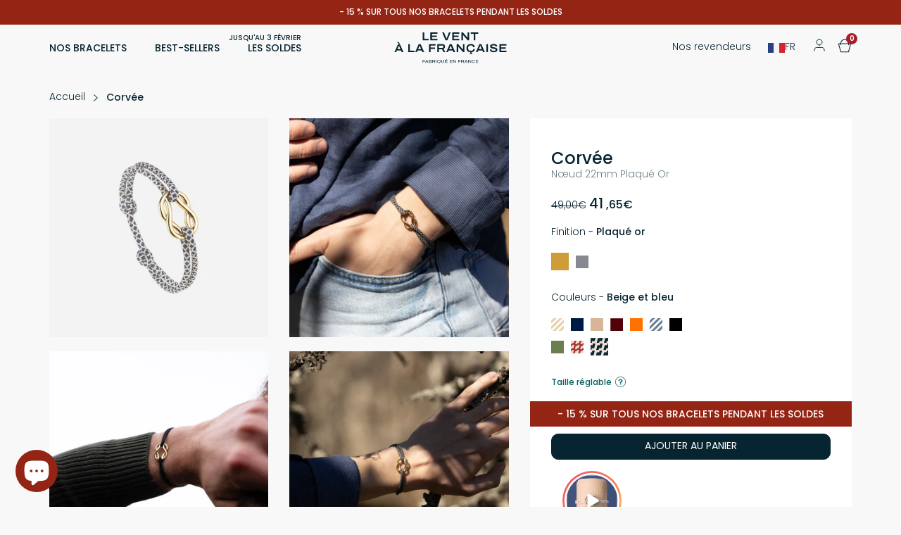

--- FILE ---
content_type: text/html; charset=utf-8
request_url: https://leventalafrancaise.com/products/corvee
body_size: 55497
content:
<!-- [if lt IE 7]><html class="no-js lt-ie9 lt-ie8 lt-ie7" lang="en"> <![endif] -->
<!-- [if IE 7]><html class="no-js lt-ie9 lt-ie8" lang="en"> <![endif] -->
<!-- [if IE 8]><html class="no-js lt-ie9" lang="en"> <![endif] -->
<!-- [if IE 9]><html class="ie9 no-js"> <![endif] -->
<!-- [if (gt IE 9)|!(IE)]><! -->
<!doctype html>
<html class="no-js " lang="fr">
  <head>
    <script>/* >> Heatmap.com :: Snippet << */(function (h,e,a,t,m,ap) { (h._heatmap_paq = []).push([ 'setTrackerUrl', (h.heatUrl = e) + a]); h.hErrorLogs=h.hErrorLogs || []; ap=t.createElement('script');  ap.src=h.heatUrl+'preprocessor.min.js?sid='+m;  ap.defer=true; t.head.appendChild(ap); ['error', 'unhandledrejection'].forEach(function (ty) {     h.addEventListener(ty, function (et) { h.hErrorLogs.push({ type: ty, event: et }); }); });})(window,'https://dashboard.heatmap.com/','heatmap.php',document,4723);</script>
    <meta name="theme-color" content="#0a3446">
    <meta charset="utf-8">
    <meta http-equiv="X-UA-Compatible" content="IE=edge,chrome=1">
    <meta name="viewport" content="width=device-width,initial-scale=1">
    

    <link
      rel="preconnect"
      href="https://cdn.shopify.com"
      crossorigin>
    <link
      rel="preconnect"
      href="https://fonts.shopifycdn.com"
      crossorigin>
    <link rel="preconnect" href="https://monorail-edge.shopifysvc.com">
    <link
      rel="shortcut icon"
      href="//leventalafrancaise.com/cdn/shop/files/favicon_VALF_V2_afa17592-536c-4ffe-a410-91de6b3550b6_80x.png?v=1676019295"
      type="image/x-icon">
    <link href="//leventalafrancaise.com/cdn/shop/t/17/assets/style.css?v=2933382863340892461767801844" rel="stylesheet" type="text/css" media="all" />
    
<link href="//leventalafrancaise.com/cdn/shop/t/17/assets/product.css?v=9476510772832027751761747859" rel="stylesheet" type="text/css" media="all" />
<link rel="preconnect" href="https://fonts.gstatic.com"><link href="//leventalafrancaise.com/cdn/shop/t/17/assets/tailwind.css?v=62835626273011175191765536933" rel="stylesheet" type="text/css" media="all" />
    <script type="application/ld+json">
      {
        "@context": "https://schema.org",
        "@type": "Organization",
        "name": "Le Vent à la Française",
        "url": "https://leventalafrancaise.com",
        "logo": "https://leventalafrancaise.com/cdn/shopifycloud/storefront/assets/no-image-100-2a702f30_small.gif"
      }
    </script>
    
<link rel="canonical" href="https://leventalafrancaise.com/products/corvee"><link rel="dns-prefetch" href="https://cdn.shopify.com/" /><link
        rel="shortcut icon"
        href="//leventalafrancaise.com/cdn/shop/files/favicon_VALF_V2_afa17592-536c-4ffe-a410-91de6b3550b6_32x32.png?v=1676019295"
        type="image/png">
      <title>Corvée
Le Vent à la Française</title>
    

    
<meta name="description" content="Un bracelet qui vous accompagnera toute votre vie.   Plaqué Or 3 microns Intégralement fabriqué en France Confectionné à la main Cordon garanti à vie Résistant à l&#39;eau Unisexe Sans allergène Livré dans un pochon estampillé Le Vent à la Française, idéal pour un cadeau.">

    

    <!-- /snippets/social-meta-tags.liquid -->


<meta property="og:site_name" content="Le Vent à la Française">
<meta property="og:url" content="https://leventalafrancaise.com/products/corvee">
<meta property="og:title" content="Corvée">
<meta property="og:type" content="product">
<meta property="og:description" content="Un bracelet qui vous accompagnera toute votre vie.   Plaqué Or 3 microns Intégralement fabriqué en France Confectionné à la main Cordon garanti à vie Résistant à l&#39;eau Unisexe Sans allergène Livré dans un pochon estampillé Le Vent à la Française, idéal pour un cadeau."><meta property="og:image" content="http://leventalafrancaise.com/cdn/shop/files/CORVEE_PACKSHOT.png?v=1708335021">
  <meta property="og:image:secure_url" content="https://leventalafrancaise.com/cdn/shop/files/CORVEE_PACKSHOT.png?v=1708335021">
  <meta property="og:image:width" content="1080">
  <meta property="og:image:height" content="1080">
  <meta property="og:price:amount" content="41,65">
  <meta property="og:price:currency" content="EUR">



  <meta name="twitter:site" content="@#">

<meta name="twitter:card" content="summary_large_image">
<meta name="twitter:title" content="Corvée">
<meta name="twitter:description" content="Un bracelet qui vous accompagnera toute votre vie.   Plaqué Or 3 microns Intégralement fabriqué en France Confectionné à la main Cordon garanti à vie Résistant à l&#39;eau Unisexe Sans allergène Livré dans un pochon estampillé Le Vent à la Française, idéal pour un cadeau.">


    <script>window.performance && window.performance.mark && window.performance.mark('shopify.content_for_header.start');</script><meta name="facebook-domain-verification" content="gbhyrh02zvjs5il2z6ohjuadpy2bxn">
<meta name="facebook-domain-verification" content="rxgsl39jtonpvwg2q58ynaxtzwse75">
<meta name="google-site-verification" content="uiFTVI3rJ9XGM2ggML0Z-iW_ALrY1VLjD_taQOSU3is">
<meta name="google-site-verification" content="xoHDusIsTSigmgpntBmA5OmcwlYXwzulqz61KRz_9vQ">
<meta id="shopify-digital-wallet" name="shopify-digital-wallet" content="/55784964292/digital_wallets/dialog">
<meta name="shopify-checkout-api-token" content="373e94df23a585149e5e05f7c4bd3380">
<link rel="alternate" hreflang="x-default" href="https://leventalafrancaise.com/products/corvee">
<link rel="alternate" hreflang="fr" href="https://leventalafrancaise.com/products/corvee">
<link rel="alternate" hreflang="en" href="https://leventalafrancaise.com/en/products/corvee">
<link rel="alternate" hreflang="fr-DE" href="https://leventalafrancaise.com/fr-de/products/corvee">
<link rel="alternate" hreflang="en-DE" href="https://leventalafrancaise.com/en-de/products/corvee">
<link rel="alternate" type="application/json+oembed" href="https://leventalafrancaise.com/products/corvee.oembed">
<script async="async" src="/checkouts/internal/preloads.js?locale=fr-FR"></script>
<link rel="preconnect" href="https://shop.app" crossorigin="anonymous">
<script async="async" src="https://shop.app/checkouts/internal/preloads.js?locale=fr-FR&shop_id=55784964292" crossorigin="anonymous"></script>
<script id="apple-pay-shop-capabilities" type="application/json">{"shopId":55784964292,"countryCode":"FR","currencyCode":"EUR","merchantCapabilities":["supports3DS"],"merchantId":"gid:\/\/shopify\/Shop\/55784964292","merchantName":"Le Vent à la Française","requiredBillingContactFields":["postalAddress","email","phone"],"requiredShippingContactFields":["postalAddress","email","phone"],"shippingType":"shipping","supportedNetworks":["visa","masterCard","amex","maestro"],"total":{"type":"pending","label":"Le Vent à la Française","amount":"1.00"},"shopifyPaymentsEnabled":true,"supportsSubscriptions":true}</script>
<script id="shopify-features" type="application/json">{"accessToken":"373e94df23a585149e5e05f7c4bd3380","betas":["rich-media-storefront-analytics"],"domain":"leventalafrancaise.com","predictiveSearch":true,"shopId":55784964292,"locale":"fr"}</script>
<script>var Shopify = Shopify || {};
Shopify.shop = "leventalafrancaise.myshopify.com";
Shopify.locale = "fr";
Shopify.currency = {"active":"EUR","rate":"1.0"};
Shopify.country = "FR";
Shopify.theme = {"name":"leventalafrancaise\/main-2","id":189357982038,"schema_name":"Starter theme","schema_version":"2.0","theme_store_id":null,"role":"main"};
Shopify.theme.handle = "null";
Shopify.theme.style = {"id":null,"handle":null};
Shopify.cdnHost = "leventalafrancaise.com/cdn";
Shopify.routes = Shopify.routes || {};
Shopify.routes.root = "/";</script>
<script type="module">!function(o){(o.Shopify=o.Shopify||{}).modules=!0}(window);</script>
<script>!function(o){function n(){var o=[];function n(){o.push(Array.prototype.slice.apply(arguments))}return n.q=o,n}var t=o.Shopify=o.Shopify||{};t.loadFeatures=n(),t.autoloadFeatures=n()}(window);</script>
<script>
  window.ShopifyPay = window.ShopifyPay || {};
  window.ShopifyPay.apiHost = "shop.app\/pay";
  window.ShopifyPay.redirectState = null;
</script>
<script id="shop-js-analytics" type="application/json">{"pageType":"product"}</script>
<script defer="defer" async type="module" src="//leventalafrancaise.com/cdn/shopifycloud/shop-js/modules/v2/client.init-shop-cart-sync_XvpUV7qp.fr.esm.js"></script>
<script defer="defer" async type="module" src="//leventalafrancaise.com/cdn/shopifycloud/shop-js/modules/v2/chunk.common_C2xzKNNs.esm.js"></script>
<script type="module">
  await import("//leventalafrancaise.com/cdn/shopifycloud/shop-js/modules/v2/client.init-shop-cart-sync_XvpUV7qp.fr.esm.js");
await import("//leventalafrancaise.com/cdn/shopifycloud/shop-js/modules/v2/chunk.common_C2xzKNNs.esm.js");

  window.Shopify.SignInWithShop?.initShopCartSync?.({"fedCMEnabled":true,"windoidEnabled":true});

</script>
<script>
  window.Shopify = window.Shopify || {};
  if (!window.Shopify.featureAssets) window.Shopify.featureAssets = {};
  window.Shopify.featureAssets['shop-js'] = {"shop-cart-sync":["modules/v2/client.shop-cart-sync_C66VAAYi.fr.esm.js","modules/v2/chunk.common_C2xzKNNs.esm.js"],"init-fed-cm":["modules/v2/client.init-fed-cm_By4eIqYa.fr.esm.js","modules/v2/chunk.common_C2xzKNNs.esm.js"],"shop-button":["modules/v2/client.shop-button_Bz0N9rYp.fr.esm.js","modules/v2/chunk.common_C2xzKNNs.esm.js"],"shop-cash-offers":["modules/v2/client.shop-cash-offers_B90ok608.fr.esm.js","modules/v2/chunk.common_C2xzKNNs.esm.js","modules/v2/chunk.modal_7MqWQJ87.esm.js"],"init-windoid":["modules/v2/client.init-windoid_CdJe_Ee3.fr.esm.js","modules/v2/chunk.common_C2xzKNNs.esm.js"],"shop-toast-manager":["modules/v2/client.shop-toast-manager_kCJHoUCw.fr.esm.js","modules/v2/chunk.common_C2xzKNNs.esm.js"],"init-shop-email-lookup-coordinator":["modules/v2/client.init-shop-email-lookup-coordinator_BPuRLqHy.fr.esm.js","modules/v2/chunk.common_C2xzKNNs.esm.js"],"init-shop-cart-sync":["modules/v2/client.init-shop-cart-sync_XvpUV7qp.fr.esm.js","modules/v2/chunk.common_C2xzKNNs.esm.js"],"avatar":["modules/v2/client.avatar_BTnouDA3.fr.esm.js"],"pay-button":["modules/v2/client.pay-button_CmFhG2BZ.fr.esm.js","modules/v2/chunk.common_C2xzKNNs.esm.js"],"init-customer-accounts":["modules/v2/client.init-customer-accounts_C5-IhKGM.fr.esm.js","modules/v2/client.shop-login-button_DrlPOW6Z.fr.esm.js","modules/v2/chunk.common_C2xzKNNs.esm.js","modules/v2/chunk.modal_7MqWQJ87.esm.js"],"init-shop-for-new-customer-accounts":["modules/v2/client.init-shop-for-new-customer-accounts_Cv1WqR1n.fr.esm.js","modules/v2/client.shop-login-button_DrlPOW6Z.fr.esm.js","modules/v2/chunk.common_C2xzKNNs.esm.js","modules/v2/chunk.modal_7MqWQJ87.esm.js"],"shop-login-button":["modules/v2/client.shop-login-button_DrlPOW6Z.fr.esm.js","modules/v2/chunk.common_C2xzKNNs.esm.js","modules/v2/chunk.modal_7MqWQJ87.esm.js"],"init-customer-accounts-sign-up":["modules/v2/client.init-customer-accounts-sign-up_Dqgdz3C3.fr.esm.js","modules/v2/client.shop-login-button_DrlPOW6Z.fr.esm.js","modules/v2/chunk.common_C2xzKNNs.esm.js","modules/v2/chunk.modal_7MqWQJ87.esm.js"],"shop-follow-button":["modules/v2/client.shop-follow-button_D7RRykwK.fr.esm.js","modules/v2/chunk.common_C2xzKNNs.esm.js","modules/v2/chunk.modal_7MqWQJ87.esm.js"],"checkout-modal":["modules/v2/client.checkout-modal_NILs_SXn.fr.esm.js","modules/v2/chunk.common_C2xzKNNs.esm.js","modules/v2/chunk.modal_7MqWQJ87.esm.js"],"lead-capture":["modules/v2/client.lead-capture_CSmE_fhP.fr.esm.js","modules/v2/chunk.common_C2xzKNNs.esm.js","modules/v2/chunk.modal_7MqWQJ87.esm.js"],"shop-login":["modules/v2/client.shop-login_CKcjyRl_.fr.esm.js","modules/v2/chunk.common_C2xzKNNs.esm.js","modules/v2/chunk.modal_7MqWQJ87.esm.js"],"payment-terms":["modules/v2/client.payment-terms_eoGasybT.fr.esm.js","modules/v2/chunk.common_C2xzKNNs.esm.js","modules/v2/chunk.modal_7MqWQJ87.esm.js"]};
</script>
<script>(function() {
  var isLoaded = false;
  function asyncLoad() {
    if (isLoaded) return;
    isLoaded = true;
    var urls = ["https:\/\/chimpstatic.com\/mcjs-connected\/js\/users\/9dcce9374a83f85e01c18f226\/1969aabaf77bf6613cb900795.js?shop=leventalafrancaise.myshopify.com","https:\/\/sdks.automizely.com\/conversions\/v1\/conversions.js?app_connection_id=77690de3beba49a893db1017ecf69aee\u0026mapped_org_id=b1f3d69a4bdf7606c1c3410c6a4b6b98_v1\u0026shop=leventalafrancaise.myshopify.com","https:\/\/ecommplugins-scripts.trustpilot.com\/v2.1\/js\/header.min.js?settings=eyJrZXkiOiJoYjNrblVuems0R0pSWEdVIiwicyI6Im5vbmUifQ==\u0026v=2.5\u0026shop=leventalafrancaise.myshopify.com","https:\/\/ecommplugins-trustboxsettings.trustpilot.com\/leventalafrancaise.myshopify.com.js?settings=1700227909496\u0026shop=leventalafrancaise.myshopify.com","\/\/backinstock.useamp.com\/widget\/48194_1767157405.js?category=bis\u0026v=6\u0026shop=leventalafrancaise.myshopify.com"];
    for (var i = 0; i < urls.length; i++) {
      var s = document.createElement('script');
      s.type = 'text/javascript';
      s.async = true;
      s.src = urls[i];
      var x = document.getElementsByTagName('script')[0];
      x.parentNode.insertBefore(s, x);
    }
  };
  if(window.attachEvent) {
    window.attachEvent('onload', asyncLoad);
  } else {
    window.addEventListener('load', asyncLoad, false);
  }
})();</script>
<script id="__st">var __st={"a":55784964292,"offset":3600,"reqid":"297383b7-ca91-4f54-af9e-ee8d6fd2c798-1768724415","pageurl":"leventalafrancaise.com\/products\/corvee","u":"ce57489edbd2","p":"product","rtyp":"product","rid":8726709961046};</script>
<script>window.ShopifyPaypalV4VisibilityTracking = true;</script>
<script id="form-persister">!function(){'use strict';const t='contact',e='new_comment',n=[[t,t],['blogs',e],['comments',e],[t,'customer']],o='password',r='form_key',c=['recaptcha-v3-token','g-recaptcha-response','h-captcha-response',o],s=()=>{try{return window.sessionStorage}catch{return}},i='__shopify_v',u=t=>t.elements[r],a=function(){const t=[...n].map((([t,e])=>`form[action*='/${t}']:not([data-nocaptcha='true']) input[name='form_type'][value='${e}']`)).join(',');var e;return e=t,()=>e?[...document.querySelectorAll(e)].map((t=>t.form)):[]}();function m(t){const e=u(t);a().includes(t)&&(!e||!e.value)&&function(t){try{if(!s())return;!function(t){const e=s();if(!e)return;const n=u(t);if(!n)return;const o=n.value;o&&e.removeItem(o)}(t);const e=Array.from(Array(32),(()=>Math.random().toString(36)[2])).join('');!function(t,e){u(t)||t.append(Object.assign(document.createElement('input'),{type:'hidden',name:r})),t.elements[r].value=e}(t,e),function(t,e){const n=s();if(!n)return;const r=[...t.querySelectorAll(`input[type='${o}']`)].map((({name:t})=>t)),u=[...c,...r],a={};for(const[o,c]of new FormData(t).entries())u.includes(o)||(a[o]=c);n.setItem(e,JSON.stringify({[i]:1,action:t.action,data:a}))}(t,e)}catch(e){console.error('failed to persist form',e)}}(t)}const f=t=>{if('true'===t.dataset.persistBound)return;const e=function(t,e){const n=function(t){return'function'==typeof t.submit?t.submit:HTMLFormElement.prototype.submit}(t).bind(t);return function(){let t;return()=>{t||(t=!0,(()=>{try{e(),n()}catch(t){(t=>{console.error('form submit failed',t)})(t)}})(),setTimeout((()=>t=!1),250))}}()}(t,(()=>{m(t)}));!function(t,e){if('function'==typeof t.submit&&'function'==typeof e)try{t.submit=e}catch{}}(t,e),t.addEventListener('submit',(t=>{t.preventDefault(),e()})),t.dataset.persistBound='true'};!function(){function t(t){const e=(t=>{const e=t.target;return e instanceof HTMLFormElement?e:e&&e.form})(t);e&&m(e)}document.addEventListener('submit',t),document.addEventListener('DOMContentLoaded',(()=>{const e=a();for(const t of e)f(t);var n;n=document.body,new window.MutationObserver((t=>{for(const e of t)if('childList'===e.type&&e.addedNodes.length)for(const t of e.addedNodes)1===t.nodeType&&'FORM'===t.tagName&&a().includes(t)&&f(t)})).observe(n,{childList:!0,subtree:!0,attributes:!1}),document.removeEventListener('submit',t)}))}()}();</script>
<script integrity="sha256-4kQ18oKyAcykRKYeNunJcIwy7WH5gtpwJnB7kiuLZ1E=" data-source-attribution="shopify.loadfeatures" defer="defer" src="//leventalafrancaise.com/cdn/shopifycloud/storefront/assets/storefront/load_feature-a0a9edcb.js" crossorigin="anonymous"></script>
<script crossorigin="anonymous" defer="defer" src="//leventalafrancaise.com/cdn/shopifycloud/storefront/assets/shopify_pay/storefront-65b4c6d7.js?v=20250812"></script>
<script data-source-attribution="shopify.dynamic_checkout.dynamic.init">var Shopify=Shopify||{};Shopify.PaymentButton=Shopify.PaymentButton||{isStorefrontPortableWallets:!0,init:function(){window.Shopify.PaymentButton.init=function(){};var t=document.createElement("script");t.src="https://leventalafrancaise.com/cdn/shopifycloud/portable-wallets/latest/portable-wallets.fr.js",t.type="module",document.head.appendChild(t)}};
</script>
<script data-source-attribution="shopify.dynamic_checkout.buyer_consent">
  function portableWalletsHideBuyerConsent(e){var t=document.getElementById("shopify-buyer-consent"),n=document.getElementById("shopify-subscription-policy-button");t&&n&&(t.classList.add("hidden"),t.setAttribute("aria-hidden","true"),n.removeEventListener("click",e))}function portableWalletsShowBuyerConsent(e){var t=document.getElementById("shopify-buyer-consent"),n=document.getElementById("shopify-subscription-policy-button");t&&n&&(t.classList.remove("hidden"),t.removeAttribute("aria-hidden"),n.addEventListener("click",e))}window.Shopify?.PaymentButton&&(window.Shopify.PaymentButton.hideBuyerConsent=portableWalletsHideBuyerConsent,window.Shopify.PaymentButton.showBuyerConsent=portableWalletsShowBuyerConsent);
</script>
<script data-source-attribution="shopify.dynamic_checkout.cart.bootstrap">document.addEventListener("DOMContentLoaded",(function(){function t(){return document.querySelector("shopify-accelerated-checkout-cart, shopify-accelerated-checkout")}if(t())Shopify.PaymentButton.init();else{new MutationObserver((function(e,n){t()&&(Shopify.PaymentButton.init(),n.disconnect())})).observe(document.body,{childList:!0,subtree:!0})}}));
</script>
<link id="shopify-accelerated-checkout-styles" rel="stylesheet" media="screen" href="https://leventalafrancaise.com/cdn/shopifycloud/portable-wallets/latest/accelerated-checkout-backwards-compat.css" crossorigin="anonymous">
<style id="shopify-accelerated-checkout-cart">
        #shopify-buyer-consent {
  margin-top: 1em;
  display: inline-block;
  width: 100%;
}

#shopify-buyer-consent.hidden {
  display: none;
}

#shopify-subscription-policy-button {
  background: none;
  border: none;
  padding: 0;
  text-decoration: underline;
  font-size: inherit;
  cursor: pointer;
}

#shopify-subscription-policy-button::before {
  box-shadow: none;
}

      </style>

<script>window.performance && window.performance.mark && window.performance.mark('shopify.content_for_header.end');</script>


    <!-- TrustBox script -->
    <script
      type="text/javascript"
      src="//widget.trustpilot.com/bootstrap/v5/tp.widget.bootstrap.min.js"
      async></script>
    <!-- End TrustBox script -->

    <script defer src="https://unpkg.com/alpinejs@3.x.x/dist/cdn.min.js"></script>

  <!-- BEGIN app block: shopify://apps/intelligems-a-b-testing/blocks/intelligems-script/fa83b64c-0c77-4c0c-b4b2-b94b42f5ef19 --><script>
  window._template = {
    directory: "",
    name: "product",
    suffix: "fiche-produit-n22-dore",
  };
  window.__productIdFromTemplate = 8726709961046;
  window.__plpCollectionIdFromTemplate = null;
</script>
<script type="module" blocking="render" fetchpriority="high" src="https://cdn.intelligems.io/esm/93086f43ce76/bundle.js" data-em-disable async></script>


<!-- END app block --><!-- BEGIN app block: shopify://apps/klaviyo-email-marketing-sms/blocks/klaviyo-onsite-embed/2632fe16-c075-4321-a88b-50b567f42507 -->












  <script async src="https://static.klaviyo.com/onsite/js/YpeFem/klaviyo.js?company_id=YpeFem"></script>
  <script>!function(){if(!window.klaviyo){window._klOnsite=window._klOnsite||[];try{window.klaviyo=new Proxy({},{get:function(n,i){return"push"===i?function(){var n;(n=window._klOnsite).push.apply(n,arguments)}:function(){for(var n=arguments.length,o=new Array(n),w=0;w<n;w++)o[w]=arguments[w];var t="function"==typeof o[o.length-1]?o.pop():void 0,e=new Promise((function(n){window._klOnsite.push([i].concat(o,[function(i){t&&t(i),n(i)}]))}));return e}}})}catch(n){window.klaviyo=window.klaviyo||[],window.klaviyo.push=function(){var n;(n=window._klOnsite).push.apply(n,arguments)}}}}();</script>

  
    <script id="viewed_product">
      if (item == null) {
        var _learnq = _learnq || [];

        var MetafieldReviews = null
        var MetafieldYotpoRating = null
        var MetafieldYotpoCount = null
        var MetafieldLooxRating = null
        var MetafieldLooxCount = null
        var okendoProduct = null
        var okendoProductReviewCount = null
        var okendoProductReviewAverageValue = null
        try {
          // The following fields are used for Customer Hub recently viewed in order to add reviews.
          // This information is not part of __kla_viewed. Instead, it is part of __kla_viewed_reviewed_items
          MetafieldReviews = {};
          MetafieldYotpoRating = null
          MetafieldYotpoCount = null
          MetafieldLooxRating = null
          MetafieldLooxCount = null

          okendoProduct = null
          // If the okendo metafield is not legacy, it will error, which then requires the new json formatted data
          if (okendoProduct && 'error' in okendoProduct) {
            okendoProduct = null
          }
          okendoProductReviewCount = okendoProduct ? okendoProduct.reviewCount : null
          okendoProductReviewAverageValue = okendoProduct ? okendoProduct.reviewAverageValue : null
        } catch (error) {
          console.error('Error in Klaviyo onsite reviews tracking:', error);
        }

        var item = {
          Name: "Corvée",
          ProductID: 8726709961046,
          Categories: ["Nœud 22mm Plaqué Or","Nœuds"],
          ImageURL: "https://leventalafrancaise.com/cdn/shop/files/CORVEE_PACKSHOT_grande.png?v=1708335021",
          URL: "https://leventalafrancaise.com/products/corvee",
          Brand: "Le Vent à la Française",
          Price: "41,65€",
          Value: "41,65",
          CompareAtPrice: "49,00€"
        };
        _learnq.push(['track', 'Viewed Product', item]);
        _learnq.push(['trackViewedItem', {
          Title: item.Name,
          ItemId: item.ProductID,
          Categories: item.Categories,
          ImageUrl: item.ImageURL,
          Url: item.URL,
          Metadata: {
            Brand: item.Brand,
            Price: item.Price,
            Value: item.Value,
            CompareAtPrice: item.CompareAtPrice
          },
          metafields:{
            reviews: MetafieldReviews,
            yotpo:{
              rating: MetafieldYotpoRating,
              count: MetafieldYotpoCount,
            },
            loox:{
              rating: MetafieldLooxRating,
              count: MetafieldLooxCount,
            },
            okendo: {
              rating: okendoProductReviewAverageValue,
              count: okendoProductReviewCount,
            }
          }
        }]);
      }
    </script>
  




  <script>
    window.klaviyoReviewsProductDesignMode = false
  </script>







<!-- END app block --><script src="https://cdn.shopify.com/extensions/7bc9bb47-adfa-4267-963e-cadee5096caf/inbox-1252/assets/inbox-chat-loader.js" type="text/javascript" defer="defer"></script>
<link href="https://monorail-edge.shopifysvc.com" rel="dns-prefetch">
<script>(function(){if ("sendBeacon" in navigator && "performance" in window) {try {var session_token_from_headers = performance.getEntriesByType('navigation')[0].serverTiming.find(x => x.name == '_s').description;} catch {var session_token_from_headers = undefined;}var session_cookie_matches = document.cookie.match(/_shopify_s=([^;]*)/);var session_token_from_cookie = session_cookie_matches && session_cookie_matches.length === 2 ? session_cookie_matches[1] : "";var session_token = session_token_from_headers || session_token_from_cookie || "";function handle_abandonment_event(e) {var entries = performance.getEntries().filter(function(entry) {return /monorail-edge.shopifysvc.com/.test(entry.name);});if (!window.abandonment_tracked && entries.length === 0) {window.abandonment_tracked = true;var currentMs = Date.now();var navigation_start = performance.timing.navigationStart;var payload = {shop_id: 55784964292,url: window.location.href,navigation_start,duration: currentMs - navigation_start,session_token,page_type: "product"};window.navigator.sendBeacon("https://monorail-edge.shopifysvc.com/v1/produce", JSON.stringify({schema_id: "online_store_buyer_site_abandonment/1.1",payload: payload,metadata: {event_created_at_ms: currentMs,event_sent_at_ms: currentMs}}));}}window.addEventListener('pagehide', handle_abandonment_event);}}());</script>
<script id="web-pixels-manager-setup">(function e(e,d,r,n,o){if(void 0===o&&(o={}),!Boolean(null===(a=null===(i=window.Shopify)||void 0===i?void 0:i.analytics)||void 0===a?void 0:a.replayQueue)){var i,a;window.Shopify=window.Shopify||{};var t=window.Shopify;t.analytics=t.analytics||{};var s=t.analytics;s.replayQueue=[],s.publish=function(e,d,r){return s.replayQueue.push([e,d,r]),!0};try{self.performance.mark("wpm:start")}catch(e){}var l=function(){var e={modern:/Edge?\/(1{2}[4-9]|1[2-9]\d|[2-9]\d{2}|\d{4,})\.\d+(\.\d+|)|Firefox\/(1{2}[4-9]|1[2-9]\d|[2-9]\d{2}|\d{4,})\.\d+(\.\d+|)|Chrom(ium|e)\/(9{2}|\d{3,})\.\d+(\.\d+|)|(Maci|X1{2}).+ Version\/(15\.\d+|(1[6-9]|[2-9]\d|\d{3,})\.\d+)([,.]\d+|)( \(\w+\)|)( Mobile\/\w+|) Safari\/|Chrome.+OPR\/(9{2}|\d{3,})\.\d+\.\d+|(CPU[ +]OS|iPhone[ +]OS|CPU[ +]iPhone|CPU IPhone OS|CPU iPad OS)[ +]+(15[._]\d+|(1[6-9]|[2-9]\d|\d{3,})[._]\d+)([._]\d+|)|Android:?[ /-](13[3-9]|1[4-9]\d|[2-9]\d{2}|\d{4,})(\.\d+|)(\.\d+|)|Android.+Firefox\/(13[5-9]|1[4-9]\d|[2-9]\d{2}|\d{4,})\.\d+(\.\d+|)|Android.+Chrom(ium|e)\/(13[3-9]|1[4-9]\d|[2-9]\d{2}|\d{4,})\.\d+(\.\d+|)|SamsungBrowser\/([2-9]\d|\d{3,})\.\d+/,legacy:/Edge?\/(1[6-9]|[2-9]\d|\d{3,})\.\d+(\.\d+|)|Firefox\/(5[4-9]|[6-9]\d|\d{3,})\.\d+(\.\d+|)|Chrom(ium|e)\/(5[1-9]|[6-9]\d|\d{3,})\.\d+(\.\d+|)([\d.]+$|.*Safari\/(?![\d.]+ Edge\/[\d.]+$))|(Maci|X1{2}).+ Version\/(10\.\d+|(1[1-9]|[2-9]\d|\d{3,})\.\d+)([,.]\d+|)( \(\w+\)|)( Mobile\/\w+|) Safari\/|Chrome.+OPR\/(3[89]|[4-9]\d|\d{3,})\.\d+\.\d+|(CPU[ +]OS|iPhone[ +]OS|CPU[ +]iPhone|CPU IPhone OS|CPU iPad OS)[ +]+(10[._]\d+|(1[1-9]|[2-9]\d|\d{3,})[._]\d+)([._]\d+|)|Android:?[ /-](13[3-9]|1[4-9]\d|[2-9]\d{2}|\d{4,})(\.\d+|)(\.\d+|)|Mobile Safari.+OPR\/([89]\d|\d{3,})\.\d+\.\d+|Android.+Firefox\/(13[5-9]|1[4-9]\d|[2-9]\d{2}|\d{4,})\.\d+(\.\d+|)|Android.+Chrom(ium|e)\/(13[3-9]|1[4-9]\d|[2-9]\d{2}|\d{4,})\.\d+(\.\d+|)|Android.+(UC? ?Browser|UCWEB|U3)[ /]?(15\.([5-9]|\d{2,})|(1[6-9]|[2-9]\d|\d{3,})\.\d+)\.\d+|SamsungBrowser\/(5\.\d+|([6-9]|\d{2,})\.\d+)|Android.+MQ{2}Browser\/(14(\.(9|\d{2,})|)|(1[5-9]|[2-9]\d|\d{3,})(\.\d+|))(\.\d+|)|K[Aa][Ii]OS\/(3\.\d+|([4-9]|\d{2,})\.\d+)(\.\d+|)/},d=e.modern,r=e.legacy,n=navigator.userAgent;return n.match(d)?"modern":n.match(r)?"legacy":"unknown"}(),u="modern"===l?"modern":"legacy",c=(null!=n?n:{modern:"",legacy:""})[u],f=function(e){return[e.baseUrl,"/wpm","/b",e.hashVersion,"modern"===e.buildTarget?"m":"l",".js"].join("")}({baseUrl:d,hashVersion:r,buildTarget:u}),m=function(e){var d=e.version,r=e.bundleTarget,n=e.surface,o=e.pageUrl,i=e.monorailEndpoint;return{emit:function(e){var a=e.status,t=e.errorMsg,s=(new Date).getTime(),l=JSON.stringify({metadata:{event_sent_at_ms:s},events:[{schema_id:"web_pixels_manager_load/3.1",payload:{version:d,bundle_target:r,page_url:o,status:a,surface:n,error_msg:t},metadata:{event_created_at_ms:s}}]});if(!i)return console&&console.warn&&console.warn("[Web Pixels Manager] No Monorail endpoint provided, skipping logging."),!1;try{return self.navigator.sendBeacon.bind(self.navigator)(i,l)}catch(e){}var u=new XMLHttpRequest;try{return u.open("POST",i,!0),u.setRequestHeader("Content-Type","text/plain"),u.send(l),!0}catch(e){return console&&console.warn&&console.warn("[Web Pixels Manager] Got an unhandled error while logging to Monorail."),!1}}}}({version:r,bundleTarget:l,surface:e.surface,pageUrl:self.location.href,monorailEndpoint:e.monorailEndpoint});try{o.browserTarget=l,function(e){var d=e.src,r=e.async,n=void 0===r||r,o=e.onload,i=e.onerror,a=e.sri,t=e.scriptDataAttributes,s=void 0===t?{}:t,l=document.createElement("script"),u=document.querySelector("head"),c=document.querySelector("body");if(l.async=n,l.src=d,a&&(l.integrity=a,l.crossOrigin="anonymous"),s)for(var f in s)if(Object.prototype.hasOwnProperty.call(s,f))try{l.dataset[f]=s[f]}catch(e){}if(o&&l.addEventListener("load",o),i&&l.addEventListener("error",i),u)u.appendChild(l);else{if(!c)throw new Error("Did not find a head or body element to append the script");c.appendChild(l)}}({src:f,async:!0,onload:function(){if(!function(){var e,d;return Boolean(null===(d=null===(e=window.Shopify)||void 0===e?void 0:e.analytics)||void 0===d?void 0:d.initialized)}()){var d=window.webPixelsManager.init(e)||void 0;if(d){var r=window.Shopify.analytics;r.replayQueue.forEach((function(e){var r=e[0],n=e[1],o=e[2];d.publishCustomEvent(r,n,o)})),r.replayQueue=[],r.publish=d.publishCustomEvent,r.visitor=d.visitor,r.initialized=!0}}},onerror:function(){return m.emit({status:"failed",errorMsg:"".concat(f," has failed to load")})},sri:function(e){var d=/^sha384-[A-Za-z0-9+/=]+$/;return"string"==typeof e&&d.test(e)}(c)?c:"",scriptDataAttributes:o}),m.emit({status:"loading"})}catch(e){m.emit({status:"failed",errorMsg:(null==e?void 0:e.message)||"Unknown error"})}}})({shopId: 55784964292,storefrontBaseUrl: "https://leventalafrancaise.com",extensionsBaseUrl: "https://extensions.shopifycdn.com/cdn/shopifycloud/web-pixels-manager",monorailEndpoint: "https://monorail-edge.shopifysvc.com/unstable/produce_batch",surface: "storefront-renderer",enabledBetaFlags: ["2dca8a86"],webPixelsConfigList: [{"id":"3801973078","configuration":"{\"accountID\":\"YpeFem\",\"webPixelConfig\":\"eyJlbmFibGVBZGRlZFRvQ2FydEV2ZW50cyI6IHRydWV9\"}","eventPayloadVersion":"v1","runtimeContext":"STRICT","scriptVersion":"524f6c1ee37bacdca7657a665bdca589","type":"APP","apiClientId":123074,"privacyPurposes":["ANALYTICS","MARKETING"],"dataSharingAdjustments":{"protectedCustomerApprovalScopes":["read_customer_address","read_customer_email","read_customer_name","read_customer_personal_data","read_customer_phone"]}},{"id":"3403809110","configuration":"{\"shopId\":\"leventalafrancaise.myshopify.com\"}","eventPayloadVersion":"v1","runtimeContext":"STRICT","scriptVersion":"31536d5a2ef62c1887054e49fd58dba0","type":"APP","apiClientId":4845829,"privacyPurposes":["ANALYTICS"],"dataSharingAdjustments":{"protectedCustomerApprovalScopes":["read_customer_email","read_customer_personal_data","read_customer_phone"]}},{"id":"2231861590","configuration":"{\"hashed_organization_id\":\"b1f3d69a4bdf7606c1c3410c6a4b6b98_v1\",\"app_key\":\"leventalafrancaise\",\"allow_collect_personal_data\":\"true\"}","eventPayloadVersion":"v1","runtimeContext":"STRICT","scriptVersion":"6f6660f15c595d517f203f6e1abcb171","type":"APP","apiClientId":2814809,"privacyPurposes":["ANALYTICS","MARKETING","SALE_OF_DATA"],"dataSharingAdjustments":{"protectedCustomerApprovalScopes":["read_customer_address","read_customer_email","read_customer_name","read_customer_personal_data","read_customer_phone"]}},{"id":"2214297942","configuration":"{\"config\":\"{\\\"google_tag_ids\\\":[\\\"AW-835519799\\\"],\\\"target_country\\\":\\\"FR\\\",\\\"gtag_events\\\":[{\\\"type\\\":\\\"search\\\",\\\"action_label\\\":\\\"AW-835519799\\\/yY74CMTh8MsaELeKtI4D\\\"},{\\\"type\\\":\\\"begin_checkout\\\",\\\"action_label\\\":\\\"AW-835519799\\\/gHoUCLjh8MsaELeKtI4D\\\"},{\\\"type\\\":\\\"view_item\\\",\\\"action_label\\\":\\\"AW-835519799\\\/_7puCMHh8MsaELeKtI4D\\\"},{\\\"type\\\":\\\"purchase\\\",\\\"action_label\\\":\\\"AW-835519799\\\/yFfmCLXh8MsaELeKtI4D\\\"},{\\\"type\\\":\\\"page_view\\\",\\\"action_label\\\":\\\"AW-835519799\\\/Aoa-CL7h8MsaELeKtI4D\\\"},{\\\"type\\\":\\\"add_payment_info\\\",\\\"action_label\\\":\\\"AW-835519799\\\/Bqm8CMfh8MsaELeKtI4D\\\"},{\\\"type\\\":\\\"add_to_cart\\\",\\\"action_label\\\":\\\"AW-835519799\\\/Y6JFCLvh8MsaELeKtI4D\\\"}],\\\"enable_monitoring_mode\\\":false}\"}","eventPayloadVersion":"v1","runtimeContext":"OPEN","scriptVersion":"b2a88bafab3e21179ed38636efcd8a93","type":"APP","apiClientId":1780363,"privacyPurposes":[],"dataSharingAdjustments":{"protectedCustomerApprovalScopes":["read_customer_address","read_customer_email","read_customer_name","read_customer_personal_data","read_customer_phone"]}},{"id":"425754966","configuration":"{\"pixel_id\":\"331299375461391\",\"pixel_type\":\"facebook_pixel\",\"metaapp_system_user_token\":\"-\"}","eventPayloadVersion":"v1","runtimeContext":"OPEN","scriptVersion":"ca16bc87fe92b6042fbaa3acc2fbdaa6","type":"APP","apiClientId":2329312,"privacyPurposes":["ANALYTICS","MARKETING","SALE_OF_DATA"],"dataSharingAdjustments":{"protectedCustomerApprovalScopes":["read_customer_address","read_customer_email","read_customer_name","read_customer_personal_data","read_customer_phone"]}},{"id":"203620694","configuration":"{\"tagID\":\"2613698053281\"}","eventPayloadVersion":"v1","runtimeContext":"STRICT","scriptVersion":"18031546ee651571ed29edbe71a3550b","type":"APP","apiClientId":3009811,"privacyPurposes":["ANALYTICS","MARKETING","SALE_OF_DATA"],"dataSharingAdjustments":{"protectedCustomerApprovalScopes":["read_customer_address","read_customer_email","read_customer_name","read_customer_personal_data","read_customer_phone"]}},{"id":"125698390","eventPayloadVersion":"1","runtimeContext":"LAX","scriptVersion":"2","type":"CUSTOM","privacyPurposes":["ANALYTICS","MARKETING","SALE_OF_DATA"],"name":"GTM"},{"id":"171639126","eventPayloadVersion":"v1","runtimeContext":"LAX","scriptVersion":"1","type":"CUSTOM","privacyPurposes":["ANALYTICS"],"name":"Google Analytics tag (migrated)"},{"id":"272466262","eventPayloadVersion":"1","runtimeContext":"LAX","scriptVersion":"1","type":"CUSTOM","privacyPurposes":[],"name":"Heatmap"},{"id":"shopify-app-pixel","configuration":"{}","eventPayloadVersion":"v1","runtimeContext":"STRICT","scriptVersion":"0450","apiClientId":"shopify-pixel","type":"APP","privacyPurposes":["ANALYTICS","MARKETING"]},{"id":"shopify-custom-pixel","eventPayloadVersion":"v1","runtimeContext":"LAX","scriptVersion":"0450","apiClientId":"shopify-pixel","type":"CUSTOM","privacyPurposes":["ANALYTICS","MARKETING"]}],isMerchantRequest: false,initData: {"shop":{"name":"Le Vent à la Française","paymentSettings":{"currencyCode":"EUR"},"myshopifyDomain":"leventalafrancaise.myshopify.com","countryCode":"FR","storefrontUrl":"https:\/\/leventalafrancaise.com"},"customer":null,"cart":null,"checkout":null,"productVariants":[{"price":{"amount":41.65,"currencyCode":"EUR"},"product":{"title":"Corvée","vendor":"Le Vent à la Française","id":"8726709961046","untranslatedTitle":"Corvée","url":"\/products\/corvee","type":"Nœud 22mm Plaqué Or"},"id":"47649831846230","image":{"src":"\/\/leventalafrancaise.com\/cdn\/shop\/files\/CORVEE_PACKSHOT.png?v=1708335021"},"sku":"N22MMPO-CORVEE","title":"Default Title","untranslatedTitle":"Default Title"}],"purchasingCompany":null},},"https://leventalafrancaise.com/cdn","fcfee988w5aeb613cpc8e4bc33m6693e112",{"modern":"","legacy":""},{"shopId":"55784964292","storefrontBaseUrl":"https:\/\/leventalafrancaise.com","extensionBaseUrl":"https:\/\/extensions.shopifycdn.com\/cdn\/shopifycloud\/web-pixels-manager","surface":"storefront-renderer","enabledBetaFlags":"[\"2dca8a86\"]","isMerchantRequest":"false","hashVersion":"fcfee988w5aeb613cpc8e4bc33m6693e112","publish":"custom","events":"[[\"page_viewed\",{}],[\"product_viewed\",{\"productVariant\":{\"price\":{\"amount\":41.65,\"currencyCode\":\"EUR\"},\"product\":{\"title\":\"Corvée\",\"vendor\":\"Le Vent à la Française\",\"id\":\"8726709961046\",\"untranslatedTitle\":\"Corvée\",\"url\":\"\/products\/corvee\",\"type\":\"Nœud 22mm Plaqué Or\"},\"id\":\"47649831846230\",\"image\":{\"src\":\"\/\/leventalafrancaise.com\/cdn\/shop\/files\/CORVEE_PACKSHOT.png?v=1708335021\"},\"sku\":\"N22MMPO-CORVEE\",\"title\":\"Default Title\",\"untranslatedTitle\":\"Default Title\"}}]]"});</script><script>
  window.ShopifyAnalytics = window.ShopifyAnalytics || {};
  window.ShopifyAnalytics.meta = window.ShopifyAnalytics.meta || {};
  window.ShopifyAnalytics.meta.currency = 'EUR';
  var meta = {"product":{"id":8726709961046,"gid":"gid:\/\/shopify\/Product\/8726709961046","vendor":"Le Vent à la Française","type":"Nœud 22mm Plaqué Or","handle":"corvee","variants":[{"id":47649831846230,"price":4165,"name":"Corvée","public_title":null,"sku":"N22MMPO-CORVEE"}],"remote":false},"page":{"pageType":"product","resourceType":"product","resourceId":8726709961046,"requestId":"297383b7-ca91-4f54-af9e-ee8d6fd2c798-1768724415"}};
  for (var attr in meta) {
    window.ShopifyAnalytics.meta[attr] = meta[attr];
  }
</script>
<script class="analytics">
  (function () {
    var customDocumentWrite = function(content) {
      var jquery = null;

      if (window.jQuery) {
        jquery = window.jQuery;
      } else if (window.Checkout && window.Checkout.$) {
        jquery = window.Checkout.$;
      }

      if (jquery) {
        jquery('body').append(content);
      }
    };

    var hasLoggedConversion = function(token) {
      if (token) {
        return document.cookie.indexOf('loggedConversion=' + token) !== -1;
      }
      return false;
    }

    var setCookieIfConversion = function(token) {
      if (token) {
        var twoMonthsFromNow = new Date(Date.now());
        twoMonthsFromNow.setMonth(twoMonthsFromNow.getMonth() + 2);

        document.cookie = 'loggedConversion=' + token + '; expires=' + twoMonthsFromNow;
      }
    }

    var trekkie = window.ShopifyAnalytics.lib = window.trekkie = window.trekkie || [];
    if (trekkie.integrations) {
      return;
    }
    trekkie.methods = [
      'identify',
      'page',
      'ready',
      'track',
      'trackForm',
      'trackLink'
    ];
    trekkie.factory = function(method) {
      return function() {
        var args = Array.prototype.slice.call(arguments);
        args.unshift(method);
        trekkie.push(args);
        return trekkie;
      };
    };
    for (var i = 0; i < trekkie.methods.length; i++) {
      var key = trekkie.methods[i];
      trekkie[key] = trekkie.factory(key);
    }
    trekkie.load = function(config) {
      trekkie.config = config || {};
      trekkie.config.initialDocumentCookie = document.cookie;
      var first = document.getElementsByTagName('script')[0];
      var script = document.createElement('script');
      script.type = 'text/javascript';
      script.onerror = function(e) {
        var scriptFallback = document.createElement('script');
        scriptFallback.type = 'text/javascript';
        scriptFallback.onerror = function(error) {
                var Monorail = {
      produce: function produce(monorailDomain, schemaId, payload) {
        var currentMs = new Date().getTime();
        var event = {
          schema_id: schemaId,
          payload: payload,
          metadata: {
            event_created_at_ms: currentMs,
            event_sent_at_ms: currentMs
          }
        };
        return Monorail.sendRequest("https://" + monorailDomain + "/v1/produce", JSON.stringify(event));
      },
      sendRequest: function sendRequest(endpointUrl, payload) {
        // Try the sendBeacon API
        if (window && window.navigator && typeof window.navigator.sendBeacon === 'function' && typeof window.Blob === 'function' && !Monorail.isIos12()) {
          var blobData = new window.Blob([payload], {
            type: 'text/plain'
          });

          if (window.navigator.sendBeacon(endpointUrl, blobData)) {
            return true;
          } // sendBeacon was not successful

        } // XHR beacon

        var xhr = new XMLHttpRequest();

        try {
          xhr.open('POST', endpointUrl);
          xhr.setRequestHeader('Content-Type', 'text/plain');
          xhr.send(payload);
        } catch (e) {
          console.log(e);
        }

        return false;
      },
      isIos12: function isIos12() {
        return window.navigator.userAgent.lastIndexOf('iPhone; CPU iPhone OS 12_') !== -1 || window.navigator.userAgent.lastIndexOf('iPad; CPU OS 12_') !== -1;
      }
    };
    Monorail.produce('monorail-edge.shopifysvc.com',
      'trekkie_storefront_load_errors/1.1',
      {shop_id: 55784964292,
      theme_id: 189357982038,
      app_name: "storefront",
      context_url: window.location.href,
      source_url: "//leventalafrancaise.com/cdn/s/trekkie.storefront.cd680fe47e6c39ca5d5df5f0a32d569bc48c0f27.min.js"});

        };
        scriptFallback.async = true;
        scriptFallback.src = '//leventalafrancaise.com/cdn/s/trekkie.storefront.cd680fe47e6c39ca5d5df5f0a32d569bc48c0f27.min.js';
        first.parentNode.insertBefore(scriptFallback, first);
      };
      script.async = true;
      script.src = '//leventalafrancaise.com/cdn/s/trekkie.storefront.cd680fe47e6c39ca5d5df5f0a32d569bc48c0f27.min.js';
      first.parentNode.insertBefore(script, first);
    };
    trekkie.load(
      {"Trekkie":{"appName":"storefront","development":false,"defaultAttributes":{"shopId":55784964292,"isMerchantRequest":null,"themeId":189357982038,"themeCityHash":"16097179201603981352","contentLanguage":"fr","currency":"EUR","eventMetadataId":"cf41d37e-37b0-49a8-80a7-e6a52ca50b24"},"isServerSideCookieWritingEnabled":true,"monorailRegion":"shop_domain","enabledBetaFlags":["65f19447"]},"Session Attribution":{},"S2S":{"facebookCapiEnabled":true,"source":"trekkie-storefront-renderer","apiClientId":580111}}
    );

    var loaded = false;
    trekkie.ready(function() {
      if (loaded) return;
      loaded = true;

      window.ShopifyAnalytics.lib = window.trekkie;

      var originalDocumentWrite = document.write;
      document.write = customDocumentWrite;
      try { window.ShopifyAnalytics.merchantGoogleAnalytics.call(this); } catch(error) {};
      document.write = originalDocumentWrite;

      window.ShopifyAnalytics.lib.page(null,{"pageType":"product","resourceType":"product","resourceId":8726709961046,"requestId":"297383b7-ca91-4f54-af9e-ee8d6fd2c798-1768724415","shopifyEmitted":true});

      var match = window.location.pathname.match(/checkouts\/(.+)\/(thank_you|post_purchase)/)
      var token = match? match[1]: undefined;
      if (!hasLoggedConversion(token)) {
        setCookieIfConversion(token);
        window.ShopifyAnalytics.lib.track("Viewed Product",{"currency":"EUR","variantId":47649831846230,"productId":8726709961046,"productGid":"gid:\/\/shopify\/Product\/8726709961046","name":"Corvée","price":"41.65","sku":"N22MMPO-CORVEE","brand":"Le Vent à la Française","variant":null,"category":"Nœud 22mm Plaqué Or","nonInteraction":true,"remote":false},undefined,undefined,{"shopifyEmitted":true});
      window.ShopifyAnalytics.lib.track("monorail:\/\/trekkie_storefront_viewed_product\/1.1",{"currency":"EUR","variantId":47649831846230,"productId":8726709961046,"productGid":"gid:\/\/shopify\/Product\/8726709961046","name":"Corvée","price":"41.65","sku":"N22MMPO-CORVEE","brand":"Le Vent à la Française","variant":null,"category":"Nœud 22mm Plaqué Or","nonInteraction":true,"remote":false,"referer":"https:\/\/leventalafrancaise.com\/products\/corvee"});
      }
    });


        var eventsListenerScript = document.createElement('script');
        eventsListenerScript.async = true;
        eventsListenerScript.src = "//leventalafrancaise.com/cdn/shopifycloud/storefront/assets/shop_events_listener-3da45d37.js";
        document.getElementsByTagName('head')[0].appendChild(eventsListenerScript);

})();</script>
  <script>
  if (!window.ga || (window.ga && typeof window.ga !== 'function')) {
    window.ga = function ga() {
      (window.ga.q = window.ga.q || []).push(arguments);
      if (window.Shopify && window.Shopify.analytics && typeof window.Shopify.analytics.publish === 'function') {
        window.Shopify.analytics.publish("ga_stub_called", {}, {sendTo: "google_osp_migration"});
      }
      console.error("Shopify's Google Analytics stub called with:", Array.from(arguments), "\nSee https://help.shopify.com/manual/promoting-marketing/pixels/pixel-migration#google for more information.");
    };
    if (window.Shopify && window.Shopify.analytics && typeof window.Shopify.analytics.publish === 'function') {
      window.Shopify.analytics.publish("ga_stub_initialized", {}, {sendTo: "google_osp_migration"});
    }
  }
</script>
<script
  defer
  src="https://leventalafrancaise.com/cdn/shopifycloud/perf-kit/shopify-perf-kit-3.0.4.min.js"
  data-application="storefront-renderer"
  data-shop-id="55784964292"
  data-render-region="gcp-us-east1"
  data-page-type="product"
  data-theme-instance-id="189357982038"
  data-theme-name="Starter theme"
  data-theme-version="2.0"
  data-monorail-region="shop_domain"
  data-resource-timing-sampling-rate="10"
  data-shs="true"
  data-shs-beacon="true"
  data-shs-export-with-fetch="true"
  data-shs-logs-sample-rate="1"
  data-shs-beacon-endpoint="https://leventalafrancaise.com/api/collect"
></script>
</head>

  <body
    class="template-product  "
    data-free-shipping-amount="6000"
    
    data-auto-add="true"
    data-auto-add-limit="10000"
    data-auto-add-product="{&quot;id&quot;:52093254566230,&quot;title&quot;:&quot;Default Title&quot;,&quot;option1&quot;:&quot;Default Title&quot;,&quot;option2&quot;:null,&quot;option3&quot;:null,&quot;sku&quot;:&quot;UNIONPA-BUDAPEST-OFFERT&quot;,&quot;requires_shipping&quot;:true,&quot;taxable&quot;:true,&quot;featured_image&quot;:null,&quot;available&quot;:true,&quot;name&quot;:&quot;Budapest produit offert&quot;,&quot;public_title&quot;:null,&quot;options&quot;:[&quot;Default Title&quot;],&quot;price&quot;:0,&quot;weight&quot;:7,&quot;compare_at_price&quot;:3500,&quot;inventory_management&quot;:&quot;shopify&quot;,&quot;barcode&quot;:&quot;3760324449028&quot;,&quot;requires_selling_plan&quot;:false,&quot;selling_plan_allocations&quot;:[]}"
    
    
    data-addon="true"
    data-addon-limit="50000"
    data-addon-free="{&quot;id&quot;:47238014009686,&quot;title&quot;:&quot;Default Title&quot;,&quot;option1&quot;:&quot;Default Title&quot;,&quot;option2&quot;:null,&quot;option3&quot;:null,&quot;sku&quot;:&quot;COFFRETLVFOFFERT&quot;,&quot;requires_shipping&quot;:true,&quot;taxable&quot;:true,&quot;featured_image&quot;:null,&quot;available&quot;:true,&quot;name&quot;:&quot;Coffret Le Vent à la Française&quot;,&quot;public_title&quot;:null,&quot;options&quot;:[&quot;Default Title&quot;],&quot;price&quot;:0,&quot;weight&quot;:42,&quot;compare_at_price&quot;:290,&quot;inventory_management&quot;:&quot;shopify&quot;,&quot;barcode&quot;:null,&quot;requires_selling_plan&quot;:false,&quot;selling_plan_allocations&quot;:[]}"
    data-addon-paying="{&quot;id&quot;:47012596842838,&quot;title&quot;:&quot;Default Title&quot;,&quot;option1&quot;:&quot;Default Title&quot;,&quot;option2&quot;:null,&quot;option3&quot;:null,&quot;sku&quot;:&quot;COFFRETLVF&quot;,&quot;requires_shipping&quot;:true,&quot;taxable&quot;:true,&quot;featured_image&quot;:null,&quot;available&quot;:true,&quot;name&quot;:&quot;Coffret Le Vent à la Française&quot;,&quot;public_title&quot;:null,&quot;options&quot;:[&quot;Default Title&quot;],&quot;price&quot;:290,&quot;weight&quot;:42,&quot;compare_at_price&quot;:null,&quot;inventory_management&quot;:&quot;shopify&quot;,&quot;barcode&quot;:&quot;3667220000516&quot;,&quot;requires_selling_plan&quot;:false,&quot;selling_plan_allocations&quot;:[]}"
    >


    <div class="no-print">
      
      <div id="shopify-section-header-v2" class="shopify-section"><link href="//leventalafrancaise.com/cdn/shop/t/17/assets/header.css?v=54961059910384293991762443723" rel="stylesheet" type="text/css" media="all" />

<header
  
  data-function="sticky-header"
  class="header header-v2"
  data-version="v2"
>
  
    <div class="top-banner" data-version="v2">
      <div class="swiper-container">
        <div class="swiper-wrapper">
          
            
            
            
            
              <div
                class="swiper-slide inner-tiny dark-theme"
                style="background: #942514;"
              >
                <div class="container">
                  <p><strong>- 15 % SUR TOUS NOS BRACELETS PENDANT LES SOLDES</strong></p>
                </div>
              </div>
            
          
            
            
            
            
              <div
                class="swiper-slide inner-tiny dark-theme"
                style="background: #072431;"
              >
                <div class="container">
                  <p>Un bracelet <a href="/products/union-argent-budapest" title="Budapest">Budapest</a> offert dès 100 € d'achat</p>
                </div>
              </div>
            
          
            
            
            
            
              <div
                class="swiper-slide inner-tiny dark-theme"
                style="background: #9fbaae;"
              >
                <div class="container">
                  <p>LIVRAISON SOUS 3 JOURS OUVRÉS</p>
                </div>
              </div>
            
          
            
            
            
            
              <div
                class="swiper-slide inner-tiny dark-theme"
                style="background: #072431;"
              >
                <div class="container">
                  <p>Livraison offerte à partir de 60 euros d'achat</p>
                </div>
              </div>
            
          
        </div>
      </div>
    </div>
  
  
    <div class="container">
      <div class="row">
        <div class="col-4 header__col inner-small hide-desktop-v2">
          <div
            class="header-icon__menu header-icon__menu--v2"
            data-function="toggle-class"
            data-target=".mobile-menu-overlay[data-version='v2']&.mobile-menu-panel[data-version='v2']&body&html&.header-icon__menu--v2"
            data-animation="true"
          >
            <span class="header-icon__menu-wrapper">
              <span class="header-icon__menu-icon header-icon__menu-icon--hamburger">
                
  <svg
    class="icon"
    xmlns="http://www.w3.org/2000/svg"
    width="20.65"
    height="17.386"
    viewBox="0 0 20.65 17.386"
  >
    <g
      id="Groupe_266"
      data-name="Groupe 266"
      transform="translate(-20 -32.014)">
      <rect
        id="Rectangle_340"
        data-name="Rectangle 340"
        width="20.65"
        height="1.628"
        transform="translate(20 32.014)"
        style="fill: " />
      <rect
        id="Rectangle_341"
        data-name="Rectangle 341"
        width="20.65"
        height="1.628"
        transform="translate(20 47.771)"
        style="fill: " />
      <rect
        id="Rectangle_342"
        data-name="Rectangle 342"
        width="20.65"
        height="1.705"
        transform="translate(20 39.786)"
        style="fill: " />
    </g>
  </svg>


              </span>
              <span class="header-icon__menu-icon header-icon__menu-icon--close">
                
  <svg width="20" height="20" viewBox="0 0 20 20" fill="none" xmlns="http://www.w3.org/2000/svg">
    <path d="M16 4L4 16" stroke="currentColor" stroke-linejoin="round"/>
    <path d="M4 4L16 16" stroke="currentColor" stroke-linejoin="round"/>
  </svg>


              </span>
            </span>
          </div>
        </div>
        <div class="col-4 col-lg-5 header__col hide-mobile-v2">
          <nav class="main-nav" style="--accent-color: #072431;">
            <ul>
              


  
  <li class="parent-wrapper">
    
      
      
          
<li
  class="main-megamenu__parent parent-wrapper"
>
  <a
    href=""
    class=" parent-menu"
    ><span>NOS BRACELETS</span></a
  >
  <div class="main-menu__megamenu inner">
    <div class="container">
      <div class="row">
        
        
        
        
        <div class="main-menu__megamenu-columns">
          <div class="row">
            
            
            
            
            
              
              
                       
              <div class="col-3 main-menu__megamenu-menu">
   
                
                  
                  
                  
                    <div class="main-menu__megamenu-menu-section">
                      
                      <h3>
                        
                          <a href="/collections" class="main-menu__megamenu-menu-section-link">
                            TOUS NOS BRACELETS
                          </a>
                        
                      </h3>
                      <ul>
                        
                          <li>
                            
                            <menu-hover-image 
                              data-image-src="//leventalafrancaise.com/cdn/shop/files/DARSE_MAILLON_PLAT_22_PA.png?v=1762452102&width=800"
                              data-image-alt="Maillons"
                            >
                              <a href="/pages/maillons">Maillons</a>
                            </menu-hover-image>
                          </li>
                        
                          <li>
                            
                            <menu-hover-image 
                              data-image-src="//leventalafrancaise.com/cdn/shop/files/PORTREE_UNION22.png?v=1762452089&width=800"
                              data-image-alt="Unions"
                            >
                              <a href="/pages/collections-unions">Unions</a>
                            </menu-hover-image>
                          </li>
                        
                          <li>
                            
                            <menu-hover-image 
                              data-image-src="//leventalafrancaise.com/cdn/shop/files/ICOSA_OCTOGONE_22_MM.jpg?v=1763030398&width=800"
                              data-image-alt="Octogones"
                            >
                              <a href="/pages/collections-octogone">Octogones</a>
                            </menu-hover-image>
                          </li>
                        
                          <li>
                            
                            <menu-hover-image 
                              data-image-src="//leventalafrancaise.com/cdn/shop/files/GRESIL_RDV_PA.png?v=1762452104&width=800"
                              data-image-alt="Rose des Vents"
                            >
                              <a href="/pages/rose-des-vents">Rose des Vents</a>
                            </menu-hover-image>
                          </li>
                        
                          <li>
                            
                            <menu-hover-image 
                              data-image-src="//leventalafrancaise.com/cdn/shop/files/INFINI_PO.png?v=1762452067&width=800"
                              data-image-alt="Lettres"
                            >
                              <a href="/products/bracelet-lettre-or">Lettres</a>
                            </menu-hover-image>
                          </li>
                        
                          <li>
                            
                            <menu-hover-image 
                              data-image-src="//leventalafrancaise.com/cdn/shop/files/REVE_BARRE_PA.png?v=1762452078&width=800"
                              data-image-alt="Barres"
                            >
                              <a href="/pages/barres">Barres</a>
                            </menu-hover-image>
                          </li>
                        
                          <li>
                            
                            <menu-hover-image 
                              data-image-src="//leventalafrancaise.com/cdn/shop/files/VICTOIRE_TREFLES.png?v=1762452102&width=800"
                              data-image-alt="Trèfles"
                            >
                              <a href="/pages/collections-trefles">Trèfles</a>
                            </menu-hover-image>
                          </li>
                        
                          <li>
                            
                            <menu-hover-image 
                              data-image-src="//leventalafrancaise.com/cdn/shop/files/REMOUS_CIBLE_20_PA.png?v=1762452103&width=800"
                              data-image-alt="Cibles"
                            >
                              <a href="/pages/cibles">Cibles</a>
                            </menu-hover-image>
                          </li>
                        
                          <li>
                            
                            <menu-hover-image 
                              data-image-src="//leventalafrancaise.com/cdn/shop/files/ELLIPSE_CERCLE_PA.png?v=1762452100&width=800"
                              data-image-alt="Cercles"
                            >
                              <a href="https://leventalafrancaise.com/pages/cercles">Cercles</a>
                            </menu-hover-image>
                          </li>
                        
                          <li>
                            
                            <menu-hover-image 
                              data-image-src="//leventalafrancaise.com/cdn/shop/files/SPI_N_22_PA.png?v=1762452101&width=800"
                              data-image-alt="Nœuds"
                            >
                              <a href="/pages/noeuds">Nœuds</a>
                            </menu-hover-image>
                          </li>
                        
                          <li>
                            
                            <menu-hover-image 
                              data-image-src="//leventalafrancaise.com/cdn/shop/files/VEORA_BOUCLE_ASCENSION.png?v=1762452100&width=800"
                              data-image-alt="Boucles"
                            >
                              <a href="/pages/collections-boucles">Boucles</a>
                            </menu-hover-image>
                          </li>
                        
                          <li>
                            
                            <menu-hover-image 
                              data-image-src="//leventalafrancaise.com/cdn/shop/files/FORME_PA.png?v=1762452069&width=800"
                              data-image-alt="Formes"
                            >
                              <a href="/products/bracelet-formes-plaque-argent">Formes</a>
                            </menu-hover-image>
                          </li>
                        
                          <li>
                            
                            <menu-hover-image 
                              data-image-src="//leventalafrancaise.com/cdn/shop/files/ASTEROIDE_BLEUNUIT_PA.png?v=1762452087&width=800"
                              data-image-alt="Le Petit Prince"
                            >
                              <a href="/pages/collections-le-petit-prince®">Le Petit Prince</a>
                            </menu-hover-image>
                          </li>
                        
                          <li>
                            
                            <menu-hover-image 
                              data-image-src="//leventalafrancaise.com/cdn/shop/files/BOUTON_SAINTJAMES_PA.png?v=1762452103&width=800"
                              data-image-alt="Saint James"
                            >
                              <a href="/pages/saint-james-1">Saint James</a>
                            </menu-hover-image>
                          </li>
                        
                      </ul>
                    </div>
                  
                
                  
                  
                  
                
                  
                  
                  
                
              </div>
              
              
              
            
              
              
                       
              <div class="col-3 main-menu__megamenu-menu">
   
                
                  
                  
                  
                
                  
                  
                  
                    <div class="main-menu__megamenu-menu-section">
                      
                      <h3>
                        
                          COLLECTIONS À GRAVER
                        
                      </h3>
                      <ul>
                        
                          <li>
                            
                            <menu-hover-image 
                              data-image-src="//leventalafrancaise.com/cdn/shop/files/DARSE_MAILLON_PLAT_22_PA.png?v=1762452102&width=800"
                              data-image-alt="Maillons"
                            >
                              <a href="/pages/maillons">Maillons</a>
                            </menu-hover-image>
                          </li>
                        
                          <li>
                            
                            <menu-hover-image 
                              data-image-src="//leventalafrancaise.com/cdn/shop/files/REMOUS_CIBLE_20_PA.png?v=1762452103&width=800"
                              data-image-alt="Cibles"
                            >
                              <a href="/pages/cibles">Cibles</a>
                            </menu-hover-image>
                          </li>
                        
                          <li>
                            
                            <menu-hover-image 
                              data-image-src="//leventalafrancaise.com/cdn/shop/files/REVE_BARRE_PA.png?v=1762452078&width=800"
                              data-image-alt="Barres"
                            >
                              <a href="/pages/barres">Barres</a>
                            </menu-hover-image>
                          </li>
                        
                          <li>
                            
                            <menu-hover-image 
                              data-image-src="//leventalafrancaise.com/cdn/shop/files/VEORA_BOUCLE_ASCENSION.png?v=1762452100&width=800"
                              data-image-alt="Boucles"
                            >
                              <a href="/pages/collections-boucles">Boucles</a>
                            </menu-hover-image>
                          </li>
                        
                      </ul>
                    </div>
                  
                
                  
                  
                  
                    <div class="main-menu__megamenu-menu-section">
                      
                      <h3>
                        
                          POUR OFFRIR
                        
                      </h3>
                      <ul>
                        
                          <li>
                            
                            <menu-hover-image 
                              data-image-src="//leventalafrancaise.com/cdn/shop/files/Pour_lui_-_desktop.webp?v=1762774050&width=800"
                              data-image-alt="Pour lui"
                            >
                              <a href="/collections/idees-cadeaux-pour-homme">Pour lui</a>
                            </menu-hover-image>
                          </li>
                        
                          <li>
                            
                            <menu-hover-image 
                              data-image-src="//leventalafrancaise.com/cdn/shop/files/Pour_elle_-_desktop.webp?v=1762774050&width=800"
                              data-image-alt="Pour elle"
                            >
                              <a href="/collections/idees-cadeaux-pour-femme">Pour elle</a>
                            </menu-hover-image>
                          </li>
                        
                          <li>
                            
                            <menu-hover-image 
                              data-image-src="//leventalafrancaise.com/cdn/shop/files/Pour_les_couples_-_desktop.webp?v=1762774050&width=800"
                              data-image-alt="Pour les couples"
                            >
                              <a href="/collections/pour-les-couples">Pour les couples</a>
                            </menu-hover-image>
                          </li>
                        
                          <li>
                            
                            <menu-hover-image 
                              data-image-src="//leventalafrancaise.com/cdn/shop/files/Pour_les_enfants_-_desktop.webp?v=1762774050&width=800"
                              data-image-alt="Pour les enfants"
                            >
                              <a href="/pages/collections-enfants">Pour les enfants</a>
                            </menu-hover-image>
                          </li>
                        
                      </ul>
                    </div>
                  
                
              </div>
              
              
              
            
          </div>
        </div>
        
        
        <div class="main-menu__megamenu-image">
          <div class="main-menu__megamenu-tile-image">
            
              <img src="//leventalafrancaise.com/cdn/shop/files/budapest.png?v=1765893907&amp;width=529" alt="NOS BRACELETS" srcset="//leventalafrancaise.com/cdn/shop/files/budapest.png?v=1765893907&amp;width=352 352w, //leventalafrancaise.com/cdn/shop/files/budapest.png?v=1765893907&amp;width=529 529w" width="529" height="681" loading="eager">
            
          </div>
        </div>
      </div>
    </div>
    
    
    
    
      <div class="main-menu__reinsurance-bar">
        <div class="container">
          <div class="main-menu__reinsurance-bar-content">
            
              <div class="main-menu__reinsurance-item">
                
                  <p class="main-menu__reinsurance-top">Résistant</p>
                
                
                  <p class="main-menu__reinsurance-bottom">À L’EAU</p>
                
              </div>
              
                <div class="main-menu__reinsurance-divider"></div>
              
            
              <div class="main-menu__reinsurance-item">
                
                  <p class="main-menu__reinsurance-top">Fabrication</p>
                
                
                  <p class="main-menu__reinsurance-bottom">100% FRANÇAISE</p>
                
              </div>
              
                <div class="main-menu__reinsurance-divider"></div>
              
            
              <div class="main-menu__reinsurance-item">
                
                  <p class="main-menu__reinsurance-top">Cordon</p>
                
                
                  <p class="main-menu__reinsurance-bottom">GARANTI À VIE</p>
                
              </div>
              
            
          </div>
        </div>
      </div>
    
  </div>
</li>

      
    
      
      
          
            <li class="parent-wrapper">
              <a
                href="/collections/best-sellers"
                class="parent-menu  "
                style="--title-color:"
              >
                <span>
                  BEST-SELLERS
                  
                </span>
              </a>
            </li>
          
        
    
      
      
          
            <li class="parent-wrapper">
              <a
                href="/collections/nouveautes"
                class="parent-menu  tag-active"
                style="--title-color:"
              >
                <span>
                  LES SOLDES
                  
                    
                    <span class="parent-menu-tag" style="color: #072431;">jusqu'au 3 février</span>
                  
                </span>
              </a>
            </li>
          
        
    
      
      
          
        
    
  </li>


            </ul>
          </nav>
        </div>

        <div class="col-4 col-lg-2 header__col header__logo-wrapper">
          <a
            href="/"
            class="hovered inner-tiny hide-mobile-v2 "
          >
            
              
<svg class="logo" xmlns="http://www.w3.org/2000/svg" viewBox="0 0 783.93 216.85"><defs><style>.cls-1{fill:#072431;}</style></defs><g id="Calque_2" data-name="Calque 2"><g id="Calque_1-2" data-name="Calque 1"><polygon class="cls-1" points="208.03 0 196.71 0 196.71 55.2 239.37 55.2 239.37 45.23 208.03 45.23 208.03 0"/><polygon class="cls-1" points="300.75 45.64 262.11 45.64 262.11 31.82 296.01 31.82 296.01 22.25 262.11 22.25 262.11 9.56 300.75 9.56 300.75 0 250.78 0 250.78 55.2 300.75 55.2 300.75 45.64"/><path class="cls-1" d="M370.13,55.2,393.35,0H381.46L367.72,34.63l-1.33,3.17c-.45,1.1-.87,2.15-1.24,3.14s-.7,1.8-1,2.45h-.48c-.27-.7-.6-1.56-1-2.57l-1.25-3.18c-.43-1.1-.86-2.13-1.28-3.09L346.43,0H333.89l23.22,55.2Z"/><polygon class="cls-1" points="453.85 45.64 415.2 45.64 415.2 31.82 449.11 31.82 449.11 22.25 415.2 22.25 415.2 9.56 453.85 9.56 453.85 0 403.87 0 403.87 55.2 453.85 55.2 453.85 45.64"/><path class="cls-1" d="M478.92,24.59c0-1.5,0-2.87,0-4.1s0-2.2,0-2.89h.48c.59.69,1.42,1.7,2.49,3s2.06,2.48,3,3.49l27,31.1H522.3V0H511.46V30.77c0,.91,0,2,0,3.14s.06,2.25.12,3.21h-.57c-.43-.59-1-1.29-1.64-2.09s-1.34-1.59-2-2.37-1.25-1.41-1.73-1.89L478.76,0H468.07V55.2h10.85Z"/><polygon class="cls-1" points="587.22 0 533.79 0 533.79 9.88 554.84 9.88 554.84 55.2 566.17 55.2 566.17 9.88 587.22 9.88 587.22 0"/><path class="cls-1" d="M24.51,82.6,0,137.79H11.65l4.82-11.24H45.4l4.82,11.24H62.59L38,82.6Zm-4,34.63,6-14.23c.33-.69.73-1.67,1.21-2.93s1-2.58,1.53-4,1-2.63,1.44-3.7h.48c.16.43.43,1.11.81,2s.76,2,1.16,3,.81,2.14,1.21,3.13.73,1.79,1,2.37l5.95,14.23Z"/><polygon class="cls-1" points="37.28 78.34 29.33 67.65 17.6 67.65 17.6 67.97 28.36 78.34 37.28 78.34"/><polygon class="cls-1" points="107.82 82.6 96.49 82.6 96.49 137.79 139.16 137.79 139.16 127.83 107.82 127.83 107.82 82.6"/><path class="cls-1" d="M182.78,82.6H169.29l-24.51,55.19h11.65l4.82-11.24h28.93L195,137.79h12.37Zm-17.51,34.63,6-14.23c.32-.69.72-1.67,1.2-2.93s1-2.58,1.53-4,1-2.63,1.44-3.7H176c.16.43.42,1.11.8,2s.76,2,1.16,3,.81,2.14,1.21,3.13.73,1.79,1,2.37l6,14.23Z"/><polygon class="cls-1" points="241.28 137.79 252.6 137.79 252.6 115.78 283.94 115.78 283.94 106.22 252.6 106.22 252.6 92.16 287.31 92.16 287.31 82.6 241.28 82.6 241.28 137.79"/><path class="cls-1" d="M351.31,109.15a18.32,18.32,0,0,0,2.45-9.36A19.45,19.45,0,0,0,351.83,91a14.39,14.39,0,0,0-5.78-6.1,19.46,19.46,0,0,0-9.89-2.25H299.85v55.19h11.33V117.71h21.53l10.12,20.08h12.62l-11.57-22.17A15.85,15.85,0,0,0,351.31,109.15ZM340.1,106a7.82,7.82,0,0,1-6,2.25H311.18V92.16h22.89a9.79,9.79,0,0,1,4.46.92,6.27,6.27,0,0,1,2.74,2.65,9,9,0,0,1,.92,4.22A8.52,8.52,0,0,1,340.1,106Z"/><path class="cls-1" d="M424.86,137.79,400.28,82.6h-13.5l-24.51,55.19h11.65l4.83-11.24h28.92l4.82,11.24Zm-42.1-20.56,6-14.23c.32-.69.72-1.67,1.2-2.93s1-2.58,1.53-4,1-2.63,1.45-3.7h.48c.16.43.43,1.11.8,2s.77,2,1.17,3,.8,2.14,1.2,3.13.74,1.79,1,2.37l5.94,14.23Z"/><path class="cls-1" d="M478.86,113.37c0,.91,0,2,0,3.13s.06,2.25.12,3.22h-.57c-.43-.59-1-1.29-1.64-2.09s-1.34-1.6-2-2.37-1.25-1.41-1.73-1.89L446.15,82.6H435.47v55.19h10.85V107.18c0-1.5,0-2.86,0-4.09s0-2.2,0-2.9h.48c.59.7,1.42,1.7,2.49,3s2.06,2.47,3,3.49l27,31.09H489.7V82.6H478.86Z"/><path class="cls-1" d="M543.65,149.69a5.21,5.21,0,0,0,1-3.3,4.75,4.75,0,0,0-1.13-3.37,6.8,6.8,0,0,0-3-1.81,15.33,15.33,0,0,0-4.14-.68l.31-1.86a37.46,37.46,0,0,0,11.71-2.4,22.09,22.09,0,0,0,9.88-7.31,19.44,19.44,0,0,0,3.57-11.89h-11a10.65,10.65,0,0,1-2.09,6.66,12.51,12.51,0,0,1-5.91,4.1,26.58,26.58,0,0,1-9,1.37,22.85,22.85,0,0,1-10.16-2,14.07,14.07,0,0,1-6.31-6.11,20.87,20.87,0,0,1-2.17-9.92v-1.93a20.45,20.45,0,0,1,2.17-9.8,14.39,14.39,0,0,1,6.31-6.11,22.22,22.22,0,0,1,10.08-2.09,24.65,24.65,0,0,1,8.72,1.41,12.79,12.79,0,0,1,5.82,4.14,10.74,10.74,0,0,1,2.09,6.75h11.33a19.6,19.6,0,0,0-3.61-12,22.15,22.15,0,0,0-9.93-7.35,38.77,38.77,0,0,0-14.34-2.49q-14.53,0-22.41,7.23t-7.88,21.3q0,9.63,3.5,16a21.86,21.86,0,0,0,10.24,9.49,36.27,36.27,0,0,0,13.06,3l-1,5.66h4.5a5.36,5.36,0,0,1,2.57.44,1.6,1.6,0,0,1,.73,1.49,1.58,1.58,0,0,1-.93,1.61,6.43,6.43,0,0,1-2.53.4h-9.08v3.86a39.06,39.06,0,0,0,4.46.6c1.69.13,3.31.2,4.86.2a23.71,23.71,0,0,0,3.62-.28,14.17,14.17,0,0,0,3.45-1A6.44,6.44,0,0,0,543.65,149.69Z"/><path class="cls-1" d="M594.23,82.6l-24.5,55.19h11.65l4.82-11.24h28.92l4.82,11.24h12.38L607.73,82.6Zm-4,34.63,6-14.23c.32-.69.72-1.67,1.21-2.93l1.52-4c.54-1.4,1-2.63,1.45-3.7h.48c.16.43.43,1.11.8,2s.77,2,1.17,3,.8,2.14,1.2,3.13.74,1.79,1,2.37L611,117.23Z"/><rect class="cls-1" x="642.92" y="82.6" width="11.33" height="55.2"/><path class="cls-1" d="M714.39,110.08a27.29,27.29,0,0,0-6.39-3c-2.36-.77-4.79-1.44-7.31-2s-5-1.07-7.35-1.52-4.52-1-6.39-1.49a14,14,0,0,1-4.5-2.05,3.81,3.81,0,0,1-1.69-3.17,3.89,3.89,0,0,1,1.53-3.06,10.83,10.83,0,0,1,4.62-2,36.85,36.85,0,0,1,7.83-.69,23.59,23.59,0,0,1,6.67.85A11.8,11.8,0,0,1,706,94.29a4.5,4.5,0,0,1,1.69,3.49v1h11.09V97.62a13.28,13.28,0,0,0-6.47-11.89,24.6,24.6,0,0,0-7.71-3,45.28,45.28,0,0,0-10.17-1.05,49.64,49.64,0,0,0-10.44,1,26.31,26.31,0,0,0-8,3,14.43,14.43,0,0,0-5.06,4.9,12.9,12.9,0,0,0-1.77,6.79,13.08,13.08,0,0,0,1.69,6.83,14,14,0,0,0,4.5,4.62,28.58,28.58,0,0,0,6.39,3,59.26,59.26,0,0,0,7.35,2l7.31,1.49a60.29,60.29,0,0,1,6.39,1.64,13.69,13.69,0,0,1,4.5,2.29,4.5,4.5,0,0,1,1.64,3.62,4.18,4.18,0,0,1-.72,2.37,6,6,0,0,1-2,1.85,13.51,13.51,0,0,1-3.17,1.28A24.61,24.61,0,0,1,699,129a43.55,43.55,0,0,1-4.7.24,34,34,0,0,1-8.11-.85,11.63,11.63,0,0,1-5.31-2.57,5.64,5.64,0,0,1-1.84-4.3,9.17,9.17,0,0,1,0-.92,2.53,2.53,0,0,1,.12-.68H667.83c0,.16,0,.36,0,.6a5.49,5.49,0,0,0,0,.68,14.69,14.69,0,0,0,7.83,13.7,26.94,26.94,0,0,0,8.48,2.93,56.37,56.37,0,0,0,10.2.89A49.11,49.11,0,0,0,707.92,137a19,19,0,0,0,9.28-5.54c2.22-2.55,3.33-5.93,3.33-10.17a12.81,12.81,0,0,0-1.64-6.67A14.12,14.12,0,0,0,714.39,110.08Z"/><polygon class="cls-1" points="783.93 92.16 783.93 82.6 733.95 82.6 733.95 137.79 783.93 137.79 783.93 128.23 745.28 128.23 745.28 114.41 779.19 114.41 779.19 104.85 745.28 104.85 745.28 92.16 783.93 92.16"/><polygon class="cls-1" points="196.71 212.97 199.75 212.97 199.75 204.04 212.26 204.04 212.26 201.44 199.75 201.44 199.75 195.08 213.43 195.08 213.43 192.49 196.71 192.49 196.71 212.97"/><path class="cls-1" d="M223.49,192.49,214.23,213h3.17l2.18-5H231l2.21,5h3.31l-9.25-20.48Zm-2.77,13,2.77-6.25L224,198l.63-1.51c.22-.53.41-1,.57-1.42h.23l.38,1c.15.38.3.77.46,1.16s.31.78.46,1.14.28.64.38.83l2.74,6.25Z"/><path class="cls-1" d="M257.94,203.22a5.46,5.46,0,0,0-2.08-.88v-.12a5.12,5.12,0,0,0,1.8-1,4.58,4.58,0,0,0,1.2-1.66,5.23,5.23,0,0,0,.44-2.15,4.89,4.89,0,0,0-.7-2.63,4.65,4.65,0,0,0-2-1.7,7.2,7.2,0,0,0-3-.59H240.87V213h12.69a8.6,8.6,0,0,0,3.22-.57,4.82,4.82,0,0,0,2.26-1.79,5.39,5.39,0,0,0,.86-3.16,5.61,5.61,0,0,0-.53-2.54A4.45,4.45,0,0,0,257.94,203.22Zm-14-8.14H253a3.5,3.5,0,0,1,2.3.72,2.76,2.76,0,0,1,.86,2.24,3,3,0,0,1-.46,1.67,3.12,3.12,0,0,1-1.25,1.11,4,4,0,0,1-1.81.39h-8.75Zm11.88,14.53a3.86,3.86,0,0,1-2.5.76h-9.38v-6.6h9.23a4.68,4.68,0,0,1,2,.38,2.61,2.61,0,0,1,1.22,1.12,3.72,3.72,0,0,1,.42,1.85A3,3,0,0,1,255.8,209.61Z"/><path class="cls-1" d="M283.65,202.12a6.54,6.54,0,0,0,1-3.57,6.84,6.84,0,0,0-.69-3.11,5,5,0,0,0-2.06-2.16,6.81,6.81,0,0,0-3.46-.79H265.33V213h3.05v-8.09h9.46l4,8.09h3.38l-4.39-8.63A5.53,5.53,0,0,0,283.65,202.12Zm-5.75.19h-9.52v-7.23h9.52a4.33,4.33,0,0,1,2,.42,2.82,2.82,0,0,1,1.24,1.2,3.87,3.87,0,0,1,.42,1.88,3.81,3.81,0,0,1-1,2.72A3.54,3.54,0,0,1,277.9,202.31Z"/><rect class="cls-1" x="290.56" y="192.49" width="3.05" height="20.49"/><path class="cls-1" d="M317.14,193.32a16.8,16.8,0,0,0-12.42,0,8.83,8.83,0,0,0-4,3.54,13,13,0,0,0,0,11.72,8.76,8.76,0,0,0,4,3.56,14.86,14.86,0,0,0,6.21,1.19l.84,0,.8-.06,3.83,3.61h4.09l-4.6-4.24a9.34,9.34,0,0,0,4.9-3.52,10.88,10.88,0,0,0,1.73-6.36,11.41,11.41,0,0,0-1.39-5.87A8.83,8.83,0,0,0,317.14,193.32Zm2.24,9.74a8.83,8.83,0,0,1-.61,3.45A6.22,6.22,0,0,1,317,208.9a7.21,7.21,0,0,1-2.67,1.38,13.22,13.22,0,0,1-6.84,0,7.29,7.29,0,0,1-2.67-1.38,6.22,6.22,0,0,1-1.75-2.39,8.83,8.83,0,0,1-.61-3.45v-.66a8.88,8.88,0,0,1,.61-3.46,5.93,5.93,0,0,1,1.75-2.39,7.45,7.45,0,0,1,2.67-1.38,13.51,13.51,0,0,1,6.84,0,7.37,7.37,0,0,1,2.67,1.38,5.93,5.93,0,0,1,1.75,2.39,8.88,8.88,0,0,1,.61,3.46Z"/><path class="cls-1" d="M344.29,204.7a5.69,5.69,0,0,1-1.73,4.49,7.08,7.08,0,0,1-4.87,1.54,7,7,0,0,1-4.84-1.54,5.75,5.75,0,0,1-1.7-4.49V192.49h-3v12.06a10,10,0,0,0,1.08,4.84,6.69,6.69,0,0,0,3.21,3,14.71,14.71,0,0,0,10.61,0,6.76,6.76,0,0,0,3.24-3,9.87,9.87,0,0,0,1.09-4.84V192.49h-3Z"/><polygon class="cls-1" points="353.87 212.97 372.06 212.97 372.06 210.37 356.92 210.37 356.92 203.77 370.36 203.77 370.36 201.18 356.92 201.18 356.92 195.08 372.06 195.08 372.06 192.49 353.87 192.49 353.87 212.97"/><polygon class="cls-1" points="367.67 186.96 364.27 186.96 361.25 190.9 363.76 190.9 367.67 187.08 367.67 186.96"/><polygon class="cls-1" points="386.84 212.97 405.03 212.97 405.03 210.37 389.89 210.37 389.89 203.77 403.33 203.77 403.33 201.18 389.89 201.18 389.89 195.08 405.03 195.08 405.03 192.49 386.84 192.49 386.84 212.97"/><path class="cls-1" d="M427.19,205.6c0,.35,0,.75,0,1.19s0,.84,0,1.19H427l-.59-.74-.68-.84a7.13,7.13,0,0,0-.61-.66l-11.38-13.25h-3V213h3V199.83c0-.5,0-1,0-1.45s0-.86,0-1.18h.18c.22.28.51.66.89,1.12s.73.88,1.05,1.21L427.37,213h2.77V192.49h-2.95Z"/><polygon class="cls-1" points="445.82 212.97 448.87 212.97 448.87 204.04 461.38 204.04 461.38 201.44 448.87 201.44 448.87 195.08 462.54 195.08 462.54 192.49 445.82 192.49 445.82 212.97"/><path class="cls-1" d="M485.85,202.12a6.54,6.54,0,0,0,1-3.57,7,7,0,0,0-.68-3.11,5.07,5.07,0,0,0-2.07-2.16,6.81,6.81,0,0,0-3.46-.79H467.53V213h3.05v-8.09H480l4,8.09h3.38l-4.39-8.63A5.53,5.53,0,0,0,485.85,202.12Zm-5.75.19h-9.52v-7.23h9.52a4.33,4.33,0,0,1,2,.42,2.82,2.82,0,0,1,1.24,1.2,3.87,3.87,0,0,1,.42,1.88,3.81,3.81,0,0,1-1,2.72A3.54,3.54,0,0,1,480.1,202.31Z"/><path class="cls-1" d="M499.69,192.49,490.44,213h3.16l2.18-5h11.41l2.21,5h3.31l-9.25-20.48Zm-2.77,13,2.77-6.25.48-1.16.63-1.51c.22-.53.41-1,.57-1.42h.23l.38,1c.15.38.3.77.46,1.16s.31.78.46,1.14.28.64.38.83l2.74,6.25Z"/><path class="cls-1" d="M533.44,205.6c0,.35,0,.75,0,1.19s0,.84,0,1.19h-.18c-.16-.21-.35-.46-.58-.74l-.69-.84a6,6,0,0,0-.61-.66L520,192.49h-3V213h3V199.83c0-.5,0-1,0-1.45s0-.86,0-1.18h.18l.89,1.12c.38.47.73.88,1,1.21L533.62,213h2.77V192.49h-2.95Z"/><path class="cls-1" d="M559.54,208.46a5.2,5.2,0,0,1-2.52,1.72,12,12,0,0,1-3.84.55,10.25,10.25,0,0,1-4.2-.8,6,6,0,0,1-2.75-2.5,8.69,8.69,0,0,1-1-4.34v-.69a8.73,8.73,0,0,1,1-4.33,5.9,5.9,0,0,1,2.73-2.52,9.74,9.74,0,0,1,4.14-.82,12,12,0,0,1,3.84.55,5.28,5.28,0,0,1,2.53,1.71,4.71,4.71,0,0,1,.91,3h3a7.08,7.08,0,0,0-1.3-4.37,7.72,7.72,0,0,0-3.61-2.62,15.41,15.41,0,0,0-5.36-.86c-3.51,0-6.21.89-8.12,2.69s-2.87,4.43-2.87,7.91a12.48,12.48,0,0,0,1.25,5.88,8.08,8.08,0,0,0,3.72,3.54,13.89,13.89,0,0,0,6,1.18,14.93,14.93,0,0,0,5.31-.87,7.9,7.9,0,0,0,3.63-2.59,6.94,6.94,0,0,0,1.33-4.36h-3A4.67,4.67,0,0,1,559.54,208.46Z"/><polygon class="cls-1" points="569.03 212.97 587.22 212.97 587.22 210.37 572.08 210.37 572.08 203.77 585.52 203.77 585.52 201.18 572.08 201.18 572.08 195.08 587.22 195.08 587.22 192.49 569.03 192.49 569.03 212.97"/></g></g></svg>


            
          </a>
          <a
            href="/"
            class="hovered inner-tiny hide-desktop-v2 "
          >
            
              
<svg class="logo" xmlns="http://www.w3.org/2000/svg" viewBox="0 0 783.93 152.9"><defs><style>.cls-1{fill:#072431;}</style></defs><g id="Calque_2" data-name="Calque 2"><g id="Calque_1-2" data-name="Calque 1"><polygon class="cls-1" points="208.03 0 196.71 0 196.71 55.2 239.37 55.2 239.37 45.23 208.03 45.23 208.03 0"/><polygon class="cls-1" points="300.75 45.64 262.11 45.64 262.11 31.82 296.01 31.82 296.01 22.25 262.11 22.25 262.11 9.56 300.75 9.56 300.75 0 250.78 0 250.78 55.2 300.75 55.2 300.75 45.64"/><path class="cls-1" d="M370.13,55.2,393.35,0H381.46L367.72,34.63l-1.33,3.17c-.45,1.1-.87,2.15-1.24,3.14s-.7,1.8-1,2.45h-.48c-.27-.7-.6-1.56-1-2.57l-1.25-3.18c-.43-1.1-.86-2.13-1.28-3.09L346.43,0H333.89l23.22,55.2Z"/><polygon class="cls-1" points="453.85 45.64 415.2 45.64 415.2 31.82 449.11 31.82 449.11 22.25 415.2 22.25 415.2 9.56 453.85 9.56 453.85 0 403.87 0 403.87 55.2 453.85 55.2 453.85 45.64"/><path class="cls-1" d="M478.92,24.59c0-1.5,0-2.87,0-4.1s0-2.2,0-2.89h.48c.59.69,1.42,1.7,2.49,3s2.06,2.48,3,3.49l27,31.1H522.3V0H511.46V30.77c0,.91,0,2,0,3.14s.06,2.25.12,3.21h-.57c-.43-.59-1-1.29-1.64-2.09s-1.34-1.59-2-2.37-1.25-1.41-1.73-1.89L478.76,0H468.07V55.2h10.85Z"/><polygon class="cls-1" points="587.22 0 533.79 0 533.79 9.88 554.84 9.88 554.84 55.2 566.17 55.2 566.17 9.88 587.22 9.88 587.22 0"/><path class="cls-1" d="M24.51,82.6,0,137.79H11.65l4.82-11.24H45.4l4.82,11.24H62.59L38,82.6Zm-4,34.63,6-14.23c.33-.69.73-1.67,1.21-2.93s1-2.58,1.53-4,1-2.63,1.44-3.7h.48c.16.43.43,1.11.81,2s.76,2,1.16,3,.81,2.14,1.21,3.13.73,1.79,1,2.37l5.95,14.23Z"/><polygon class="cls-1" points="37.28 78.34 29.33 67.65 17.6 67.65 17.6 67.97 28.36 78.34 37.28 78.34"/><polygon class="cls-1" points="107.82 82.6 96.49 82.6 96.49 137.79 139.16 137.79 139.16 127.83 107.82 127.83 107.82 82.6"/><path class="cls-1" d="M182.78,82.6H169.29l-24.51,55.19h11.65l4.82-11.24h28.93L195,137.79h12.37Zm-17.51,34.63,6-14.23c.32-.69.72-1.67,1.2-2.93s1-2.58,1.53-4,1-2.63,1.44-3.7H176c.16.43.42,1.11.8,2s.76,2,1.16,3,.81,2.14,1.21,3.13.73,1.79,1,2.37l6,14.23Z"/><polygon class="cls-1" points="241.28 137.79 252.6 137.79 252.6 115.78 283.94 115.78 283.94 106.22 252.6 106.22 252.6 92.16 287.31 92.16 287.31 82.6 241.28 82.6 241.28 137.79"/><path class="cls-1" d="M351.31,109.15a18.32,18.32,0,0,0,2.45-9.36A19.45,19.45,0,0,0,351.83,91a14.39,14.39,0,0,0-5.78-6.1,19.46,19.46,0,0,0-9.89-2.25H299.85v55.19h11.33V117.71h21.53l10.12,20.08h12.62l-11.57-22.17A15.85,15.85,0,0,0,351.31,109.15ZM340.1,106a7.82,7.82,0,0,1-6,2.25H311.18V92.16h22.89a9.79,9.79,0,0,1,4.46.92,6.27,6.27,0,0,1,2.74,2.65,9,9,0,0,1,.92,4.22A8.52,8.52,0,0,1,340.1,106Z"/><path class="cls-1" d="M424.86,137.79,400.28,82.6h-13.5l-24.51,55.19h11.65l4.83-11.24h28.92l4.82,11.24Zm-42.1-20.56,6-14.23c.32-.69.72-1.67,1.2-2.93s1-2.58,1.53-4,1-2.63,1.45-3.7h.48c.16.43.43,1.11.8,2s.77,2,1.17,3,.8,2.14,1.2,3.13.74,1.79,1,2.37l5.94,14.23Z"/><path class="cls-1" d="M478.86,113.37c0,.91,0,2,0,3.13s.06,2.25.12,3.22h-.57c-.43-.59-1-1.29-1.64-2.09s-1.34-1.6-2-2.37-1.25-1.41-1.73-1.89L446.15,82.6H435.47v55.19h10.85V107.18c0-1.5,0-2.86,0-4.09s0-2.2,0-2.9h.48c.59.7,1.42,1.7,2.49,3s2.06,2.47,3,3.49l27,31.09H489.7V82.6H478.86Z"/><path class="cls-1" d="M543.65,149.69a5.21,5.21,0,0,0,1-3.3,4.75,4.75,0,0,0-1.13-3.37,6.8,6.8,0,0,0-3-1.81,15.33,15.33,0,0,0-4.14-.68l.31-1.86a37.46,37.46,0,0,0,11.71-2.4,22.09,22.09,0,0,0,9.88-7.31,19.44,19.44,0,0,0,3.57-11.89h-11a10.65,10.65,0,0,1-2.09,6.66,12.51,12.51,0,0,1-5.91,4.1,26.58,26.58,0,0,1-9,1.37,22.85,22.85,0,0,1-10.16-2,14.07,14.07,0,0,1-6.31-6.11,20.87,20.87,0,0,1-2.17-9.92v-1.93a20.45,20.45,0,0,1,2.17-9.8,14.39,14.39,0,0,1,6.31-6.11,22.22,22.22,0,0,1,10.08-2.09,24.65,24.65,0,0,1,8.72,1.41,12.79,12.79,0,0,1,5.82,4.14,10.74,10.74,0,0,1,2.09,6.75h11.33a19.6,19.6,0,0,0-3.61-12,22.15,22.15,0,0,0-9.93-7.35,38.77,38.77,0,0,0-14.34-2.49q-14.53,0-22.41,7.23t-7.88,21.3q0,9.63,3.5,16a21.86,21.86,0,0,0,10.24,9.49,36.27,36.27,0,0,0,13.06,3l-1,5.66h4.5a5.36,5.36,0,0,1,2.57.44,1.6,1.6,0,0,1,.73,1.49,1.58,1.58,0,0,1-.93,1.61,6.43,6.43,0,0,1-2.53.4h-9.08v3.86a39.06,39.06,0,0,0,4.46.6c1.69.13,3.31.2,4.86.2a23.71,23.71,0,0,0,3.62-.28,14.17,14.17,0,0,0,3.45-1A6.44,6.44,0,0,0,543.65,149.69Z"/><path class="cls-1" d="M594.23,82.6l-24.5,55.19h11.65l4.82-11.24h28.92l4.82,11.24h12.38L607.73,82.6Zm-4,34.63,6-14.23c.32-.69.72-1.67,1.21-2.93l1.52-4c.54-1.4,1-2.63,1.45-3.7h.48c.16.43.43,1.11.8,2s.77,2,1.17,3,.8,2.14,1.2,3.13.74,1.79,1,2.37L611,117.23Z"/><rect class="cls-1" x="642.92" y="82.6" width="11.33" height="55.2"/><path class="cls-1" d="M714.39,110.08a27.29,27.29,0,0,0-6.39-3c-2.36-.77-4.79-1.44-7.31-2s-5-1.07-7.35-1.52-4.52-1-6.39-1.49a14,14,0,0,1-4.5-2.05,3.81,3.81,0,0,1-1.69-3.17,3.89,3.89,0,0,1,1.53-3.06,10.83,10.83,0,0,1,4.62-2,36.85,36.85,0,0,1,7.83-.69,23.59,23.59,0,0,1,6.67.85A11.8,11.8,0,0,1,706,94.29a4.5,4.5,0,0,1,1.69,3.49v1h11.09V97.62a13.28,13.28,0,0,0-6.47-11.89,24.6,24.6,0,0,0-7.71-3,45.28,45.28,0,0,0-10.17-1.05,49.64,49.64,0,0,0-10.44,1,26.31,26.31,0,0,0-8,3,14.43,14.43,0,0,0-5.06,4.9,12.9,12.9,0,0,0-1.77,6.79,13.08,13.08,0,0,0,1.69,6.83,14,14,0,0,0,4.5,4.62,28.58,28.58,0,0,0,6.39,3,59.26,59.26,0,0,0,7.35,2l7.31,1.49a60.29,60.29,0,0,1,6.39,1.64,13.69,13.69,0,0,1,4.5,2.29,4.5,4.5,0,0,1,1.64,3.62,4.18,4.18,0,0,1-.72,2.37,6,6,0,0,1-2,1.85,13.51,13.51,0,0,1-3.17,1.28A24.61,24.61,0,0,1,699,129a43.55,43.55,0,0,1-4.7.24,34,34,0,0,1-8.11-.85,11.63,11.63,0,0,1-5.31-2.57,5.64,5.64,0,0,1-1.84-4.3,9.17,9.17,0,0,1,0-.92,2.53,2.53,0,0,1,.12-.68H667.83c0,.16,0,.36,0,.6a5.49,5.49,0,0,0,0,.68,14.69,14.69,0,0,0,7.83,13.7,26.94,26.94,0,0,0,8.48,2.93,56.37,56.37,0,0,0,10.2.89A49.11,49.11,0,0,0,707.92,137a19,19,0,0,0,9.28-5.54c2.22-2.55,3.33-5.93,3.33-10.17a12.81,12.81,0,0,0-1.64-6.67A14.12,14.12,0,0,0,714.39,110.08Z"/><polygon class="cls-1" points="783.93 92.16 783.93 82.6 733.95 82.6 733.95 137.79 783.93 137.79 783.93 128.23 745.28 128.23 745.28 114.41 779.19 114.41 779.19 104.85 745.28 104.85 745.28 92.16 783.93 92.16"/></g></g></svg>


            
          </a>
        </div>

        <div class="col-4 col-lg-5 header__col inner-small" style="position:relative">
          <div class="header__icons-wrapper ">
            



  
  
    
    
  
    
    
  
    
    
  
    
    
      <div class="header-icon__reseller hide-mobile-v2">
        <a class="hovered" href="/pages/revendeurs" aria-label="Nos revendeurs">
          Nos revendeurs
        </a>
      </div>
    
  



<div class="header-icon__language hide-mobile-v2">
  <div module-language-selector class="language-selector light header">
    <button>
        
  <svg width="24" height="14" viewBox="0 0 24 14" fill="none" xmlns="http://www.w3.org/2000/svg">
    <g clip-path="url(#clip0_292_1406)">
      <path d="M0 13.9983H8V-4.29153e-05H0V13.9983Z" fill="#283F83"/>
      <path d="M8 13.9983H16V-4.29153e-05H8V13.9983Z" fill="#F5F3F2"/>
      <path d="M16 13.9983H24V-4.29153e-05H16V13.9983Z" fill="#D72234"/>
    </g>
    <defs>
      <clipPath id="clip0_292_1406">
        <rect width="24" height="14" fill="white"/>
      </clipPath>
    </defs>
  </svg>



        <span>
            
                FR
            
        </span>
    </button>

    

    <form method="post" action="/localization" id="localization_form" accept-charset="UTF-8" class="language-selector__dropdown inner-small-side inner-tiny" enctype="multipart/form-data"><input type="hidden" name="form_type" value="localization" /><input type="hidden" name="utf8" value="✓" /><input type="hidden" name="_method" value="put" /><input type="hidden" name="return_to" value="/products/corvee" />
        <ul>
        
            
        
            
                <li>
                <a
                class="main-link language-selector__link"
                hreflang="en"
                lang="en"
                data-value="en"
                >
                
  <svg width="24" height="14" viewBox="0 0 24 14" fill="none" xmlns="http://www.w3.org/2000/svg">
    <path d="M0 8.34399V9.16928H5.88882L0 12.4721V13.8443L8.37333 9.16928H10.0312L1.51303 13.9248H2.34585L10.2273 9.52449V13.9248H10.9682V8.34399H0Z" fill="#EEEEEE"/>
    <path d="M13.1899 13.9248H13.9313V9.52449L21.8373 13.9248H23.96V13.7919L15.6691 9.16928H17.3257L23.96 12.8681V12.3302L18.2693 9.16928H23.96V8.34399H13.1899V13.9248Z" fill="#EEEEEE"/>
    <path d="M10.9682 0H10.2273V4.68111L1.872 0H0V0.135299L8.74913 5.03469H7.09169L0 1.05991V1.7266L5.88882 5.03469H0V5.86201H10.9682V0Z" fill="#EEEEEE"/>
    <path d="M14.3871 5.03469L23.4135 0H22.3202L13.9313 4.68111V0H13.1899V5.86201H23.96V5.03469H18.2693L23.96 1.83982V0.618452L16.0433 5.03469H14.3871Z" fill="#EEEEEE"/>
    <path d="M14.3867 5.03469H16.0429L23.9596 0.618452V0H23.4132L14.3867 5.03469Z" fill="#BD1F38"/>
    <path d="M15.6689 9.16931L23.9598 13.792V12.8682L17.3256 9.16931H15.6689Z" fill="#BD1F38"/>
    <path d="M8.74913 5.03464L0 0.135254V1.05987L7.09169 5.03464H8.74913Z" fill="#BD1F38"/>
    <path d="M8.37333 9.16931L0 13.8443V13.9248H1.51303L10.0312 9.16931H8.37333Z" fill="#BD1F38"/>
    <path d="M22.3201 0H13.9312V4.68111L22.3201 0Z" fill="#2C3077"/>
    <path d="M10.2274 0H1.87207L10.2274 4.68111V0Z" fill="#2C3077"/>
    <path d="M23.9597 5.03471V1.83984L18.269 5.03471H23.9597Z" fill="#2C3077"/>
    <path d="M23.9597 12.3302V9.16931H18.269L23.9597 12.3302Z" fill="#2C3077"/>
    <path d="M2.3457 13.9248H10.2271V9.52454L2.3457 13.9248Z" fill="#2C3077"/>
    <path d="M13.9312 13.9248H21.8372L13.9312 9.52454V13.9248Z" fill="#2C3077"/>
    <path d="M0 9.16931V12.4721L5.88882 9.16931H0Z" fill="#2C3077"/>
    <path d="M0 1.72656V5.03465H5.88882L0 1.72656Z" fill="#2C3077"/>
    <path d="M13.1897 0H10.9682V5.86202H0V8.344H10.9682V13.9248H13.1897V8.344H23.9598V5.86202H13.1897V0Z" fill="#CE2027"/>
  </svg>



                EN
                </a>
                </li>
            
        

      </ul>
      <input type="hidden" name="language_code" value="fr">
    </form>
</div>

</div>

<div class="header-icon__account hovered">
  <a href="/account" class="header-icon__menu-wrapper" aria-label="Compte">
    
  <svg width="20" height="20" viewBox="0 0 20 20" fill="none" xmlns="http://www.w3.org/2000/svg">
    <path d="M17 17.625V15.875C17 14.9467 16.6313 14.0565 15.9749 13.4001C15.3185 12.7437 14.4283 12.375 13.5 12.375H6.5C5.57174 12.375 4.6815 12.7437 4.02513 13.4001C3.36875 14.0565 3 14.9467 3 15.875V17.625" stroke="currentColor" stroke-linejoin="round"/>
    <path d="M10 9C12.2091 9 14 7.20914 14 5C14 2.79086 12.2091 1 10 1C7.79086 1 6 2.79086 6 5C6 7.20914 7.79086 9 10 9Z" stroke="currentColor" stroke-linecap="round" stroke-linejoin="round"/>
  </svg>



  </a>
</div>


<div class="header-icon__cart hovered" 
     data-function="add-class" 
     data-target=".cart-panel&.cart-overlay&html" 
     data-animation="true"
     role="button"
     tabindex="0"
     aria-label="Panier (0)">
  <span class="header-icon__cart-wrapper">
    
  <svg width="20" height="20" viewBox="0 0 20 20" fill="none" xmlns="http://www.w3.org/2000/svg">
    <path d="M18.8514 6.84293C18.7844 6.7558 18.6983 6.68528 18.5997 6.63686C18.501 6.58845 18.3925 6.56343 18.2827 6.56376H15.9264C15.8852 5.00202 15.2359 3.51809 14.1167 2.42805C12.9976 1.33801 11.497 0.728027 9.93474 0.728027C8.37246 0.728027 6.87192 1.33801 5.75276 2.42805C4.63359 3.51809 3.98426 5.00202 3.94307 6.56376H1.58682C1.47681 6.56343 1.36821 6.58851 1.26948 6.63704C1.17075 6.68557 1.08456 6.75624 1.01762 6.84354C0.950685 6.93084 0.904808 7.03242 0.883565 7.14036C0.862323 7.2483 0.866289 7.35969 0.895156 7.46584L3.91807 18.7408C3.95918 18.893 4.04915 19.0274 4.17412 19.1234C4.2991 19.2194 4.45216 19.2716 4.60974 19.2721H15.2597C15.4173 19.2716 15.5704 19.2194 15.6954 19.1234C15.8203 19.0274 15.9103 18.893 15.9514 18.7408L18.9743 7.46584C19.0035 7.35959 19.0077 7.248 18.9863 7.13989C18.965 7.03178 18.9188 6.93011 18.8514 6.84293ZM9.93474 1.77209C11.22 1.77353 12.4544 2.27394 13.3778 3.16784C14.3013 4.06173 14.8415 5.27927 14.8847 6.56376H4.98474C5.02794 5.27927 5.5682 4.06173 6.49164 3.16784C7.41507 2.27394 8.64952 1.77353 9.93474 1.77209ZM15.0097 18.2304H4.85974L2.01807 7.60543H3.94724V9.02834H4.98891V7.60543H14.8972V9.02834H15.9389V7.60543H17.8514L15.0097 18.2304Z" fill="currentColor" />
  </svg>


    <span class="header-icon__cart-badge">
      <span data-function="cart-meta" data-id="item-count">0</span>
    </span>
  </span>
</div>




          </div></div>
      </div>
    </div>
  
</header>


  <script>
    window.addEventListener("load", (event) => {
      const top_banner = new Swiper('.top-banner[data-version="v2"] .swiper-container', {
      speed: 800,
      loop: true,
      lazy: true,
      autoplay: true,
      slidesPerView: 1
    });
      });
  </script>



</div>
    <div><div id="shopify-section-mobile-menu-v2" class="shopify-section">
<mobile-menu-v2-positioner></mobile-menu-v2-positioner>

<div
  class="mobile-menu-overlay mobile-menu-v2"
  data-version="v2"
  data-function="remove-class"
  data-target=".mobile-menu-panel[data-version='v2']&.mobile-menu-overlay&body&html&.header-icon__menu--v2"
  style="display: none;"
></div>
<div class="mobile-menu-panel" data-version="v2" style="--panel-max-width: 500px;">
  <div class="mobile-menu-body" style="--background-color: #f3f3f3;">
      <a
    href="/collections/best-sellers"
    class="mobile-menu-banner"
    style="
      --banner-bg-color: #072431;
      --banner-text-color: #ffffff;
      --banner-text-max-width: 60%;
      --banner-image-right: 0%;
    "
  >
    <div class="mobile-menu-banner__content">
      <div class="mobile-menu-banner__text">
        <h3 class="mobile-menu-banner__title">C'est les soldes</h3>
        <p class="mobile-menu-banner__subtitle">- 15 %  sur l'ensemble de notre site</p>
      </div>
      
        <div class="mobile-menu-banner__image">
          <img src="//leventalafrancaise.com/cdn/shop/files/Sintra_PACKSHOTE_LVF.png?v=1763712713" alt="" srcset="//leventalafrancaise.com/cdn/shop/files/Sintra_PACKSHOTE_LVF.png?v=1763712713&amp;width=352 352w, //leventalafrancaise.com/cdn/shop/files/Sintra_PACKSHOTE_LVF.png?v=1763712713&amp;width=600 600w" width="600" height="352">
        </div>
      
    </div>
  </a>
    
    


<nav class="mobile-menu-nav" data-current-level="0"><div class="mobile-menu-level" data-level="0" data-active="true">
    <ul class="mobile-menu-categories">
      
        
        
            
              <li class="mobile-menu-item">
                <a href="/collections/best-sellers" class="mobile-menu-item__link">
                  <span class="mobile-menu-item__title">BEST-SELLERS</span>
                </a>
              </li>
            
          
      
        
        
            
            <li
              class="mobile-menu-item mobile-menu-item--has-submenu"
              data-has-submenu="true"
              data-item-id="267316527446"
              data-unique-item-id="267316527446-2"
            >
              <button type="button" class="mobile-menu-item__link" data-action="open-submenu">
                
                
                <span class="mobile-menu-item__title">TOUS NOS BRACELETS</span>
                <span class="mobile-menu-item__arrow">
                  
  <svg
    width="20"
    height="20"
    viewBox="0 0 20 20"
    fill="none"
    xmlns="http://www.w3.org/2000/svg"
  >
    <path d="M7.5 15L12.5 10L7.5 5" stroke="currentColor" stroke-width="1.5" stroke-linecap="square" stroke-linejoin="round"/>
  </svg>


                </span>
              </button>
            </li>
        
      
        
        
            
            <li
              class="mobile-menu-item mobile-menu-item--has-submenu"
              data-has-submenu="true"
              data-item-id="267330093398"
              data-unique-item-id="267330093398-3"
            >
              <button type="button" class="mobile-menu-item__link" data-action="open-submenu">
                
                
                <span class="mobile-menu-item__title">COLLECTIONS À GRAVER</span>
                <span class="mobile-menu-item__arrow">
                  
  <svg
    width="20"
    height="20"
    viewBox="0 0 20 20"
    fill="none"
    xmlns="http://www.w3.org/2000/svg"
  >
    <path d="M7.5 15L12.5 10L7.5 5" stroke="currentColor" stroke-width="1.5" stroke-linecap="square" stroke-linejoin="round"/>
  </svg>


                </span>
              </button>
            </li>
        
      
        
        
            
            <li
              class="mobile-menu-item mobile-menu-item--has-submenu"
              data-has-submenu="true"
              data-item-id="267330224470"
              data-unique-item-id="267330224470-4"
            >
              <button type="button" class="mobile-menu-item__link" data-action="open-submenu">
                
                
                  <span class="mobile-menu-item__icon">
                    <img src="//leventalafrancaise.com/cdn/shop/files/gift_icon_04c2fa83-bed4-4f69-9026-84e70a8af224.png?v=1762430741" alt="" srcset="//leventalafrancaise.com/cdn/shop/files/gift_icon_04c2fa83-bed4-4f69-9026-84e70a8af224.png?v=1762430741&amp;width=16 16w" width="16" height="24">
                  </span>
                
                <span class="mobile-menu-item__title">POUR OFFRIR</span>
                <span class="mobile-menu-item__arrow">
                  
  <svg
    width="20"
    height="20"
    viewBox="0 0 20 20"
    fill="none"
    xmlns="http://www.w3.org/2000/svg"
  >
    <path d="M7.5 15L12.5 10L7.5 5" stroke="currentColor" stroke-width="1.5" stroke-linecap="square" stroke-linejoin="round"/>
  </svg>


                </span>
              </button>
            </li>
        
      
        
        
            
          
      
        
        
            
          
      
        
        
            
          
      
    </ul>
  </div>
    
    
  
    
    

      



<div class="mobile-menu-level" data-level="1" data-parent-id="267316527446" data-level-id="267316527446-2" data-active="false">
  <div class="mobile-menu-level__header">
    <button type="button" class="mobile-menu-back" data-action="back">
      <span class="mobile-menu-back__icon">
        
  <svg width="24" height="24" viewBox="0 0 24 24" fill="none" xmlns="http://www.w3.org/2000/svg">
    <path d="M15 18L9 12L15 6" stroke="black" stroke-linecap="square" stroke-linejoin="round"/>
  </svg>


      </span>
      <span class="mobile-menu-back__title">TOUS NOS BRACELETS</span>
    </button>
  </div>
  
  
<ul class="mobile-menu-subcategories">
      
        
        
        
        
        
        <li class="mobile-menu-subitem mobile-menu-subitem--has-submenu" data-has-submenu="true" data-item-id="267318985046" data-unique-item-id="267318985046-2-1">
          <button type="button" class="mobile-menu-subitem__link" data-action="open-submenu">
            
            
              <div class="mobile-menu-subitem__image">
                <img src="//leventalafrancaise.com/cdn/shop/files/UNIVERS_MAILLONS.png?crop=center&v=1762452003&width=128" alt="Maillons" width="64" height="64" loading="lazy">
              </div>
            
            <div class="mobile-menu-subitem__content">
              <span class="mobile-menu-subitem__title">Maillons</span>
              
                <span class="mobile-menu-subitem__description">Des maillons inspirés du vent.</span>
              
            </div>
            <span class="mobile-menu-subitem__arrow">
              
  <svg
    width="20"
    height="20"
    viewBox="0 0 20 20"
    fill="none"
    xmlns="http://www.w3.org/2000/svg"
  >
    <path d="M7.5 15L12.5 10L7.5 5" stroke="currentColor" stroke-width="1.5" stroke-linecap="square" stroke-linejoin="round"/>
  </svg>


            </span>
          </button>
        </li>
      
    
        
        
        
        
        
        <li class="mobile-menu-subitem mobile-menu-subitem--has-submenu" data-has-submenu="true" data-item-id="267329503574" data-unique-item-id="267329503574-2-2">
          <button type="button" class="mobile-menu-subitem__link" data-action="open-submenu">
            
            
              <div class="mobile-menu-subitem__image">
                <img src="//leventalafrancaise.com/cdn/shop/files/UNIVERS_UNIONS.png?crop=center&v=1762452003&width=128" alt="Unions" width="64" height="64" loading="lazy">
              </div>
            
            <div class="mobile-menu-subitem__content">
              <span class="mobile-menu-subitem__title">Unions</span>
              
                <span class="mobile-menu-subitem__description">Liez vos histoires.</span>
              
            </div>
            <span class="mobile-menu-subitem__arrow">
              
  <svg
    width="20"
    height="20"
    viewBox="0 0 20 20"
    fill="none"
    xmlns="http://www.w3.org/2000/svg"
  >
    <path d="M7.5 15L12.5 10L7.5 5" stroke="currentColor" stroke-width="1.5" stroke-linecap="square" stroke-linejoin="round"/>
  </svg>


            </span>
          </button>
        </li>
      
    
        
        
        
        
        
        <li class="mobile-menu-subitem mobile-menu-subitem--has-submenu" data-has-submenu="true" data-item-id="273816650070" data-unique-item-id="273816650070-2-3">
          <button type="button" class="mobile-menu-subitem__link" data-action="open-submenu">
            
            
              <div class="mobile-menu-subitem__image">
                <img src="//leventalafrancaise.com/cdn/shop/files/UNIVERS_OCTOGONES.jpg?crop=center&v=1763030337&width=128" alt="Octogones" width="64" height="64" loading="lazy">
              </div>
            
            <div class="mobile-menu-subitem__content">
              <span class="mobile-menu-subitem__title">Octogones</span>
              
                <span class="mobile-menu-subitem__description">Harmonie de la forme octogonale.</span>
              
            </div>
            <span class="mobile-menu-subitem__arrow">
              
  <svg
    width="20"
    height="20"
    viewBox="0 0 20 20"
    fill="none"
    xmlns="http://www.w3.org/2000/svg"
  >
    <path d="M7.5 15L12.5 10L7.5 5" stroke="currentColor" stroke-width="1.5" stroke-linecap="square" stroke-linejoin="round"/>
  </svg>


            </span>
          </button>
        </li>
      
    
        
        
        
        
        
        <li class="mobile-menu-subitem mobile-menu-subitem--has-submenu" data-has-submenu="true" data-item-id="267329536342" data-unique-item-id="267329536342-2-4">
          <button type="button" class="mobile-menu-subitem__link" data-action="open-submenu">
            
            
              <div class="mobile-menu-subitem__image">
                <img src="//leventalafrancaise.com/cdn/shop/files/UNIVERS_ROSEDESVENTS.png?crop=center&v=1762452003&width=128" alt="Rose des Vents" width="64" height="64" loading="lazy">
              </div>
            
            <div class="mobile-menu-subitem__content">
              <span class="mobile-menu-subitem__title">Rose des Vents</span>
              
                <span class="mobile-menu-subitem__description">L'icône du Vent à la Française. </span>
              
            </div>
            <span class="mobile-menu-subitem__arrow">
              
  <svg
    width="20"
    height="20"
    viewBox="0 0 20 20"
    fill="none"
    xmlns="http://www.w3.org/2000/svg"
  >
    <path d="M7.5 15L12.5 10L7.5 5" stroke="currentColor" stroke-width="1.5" stroke-linecap="square" stroke-linejoin="round"/>
  </svg>


            </span>
          </button>
        </li>
      
    
        
        
        
        
        
        <li class="mobile-menu-subitem mobile-menu-subitem--has-submenu" data-has-submenu="true" data-item-id="267329634646" data-unique-item-id="267329634646-2-5">
          <button type="button" class="mobile-menu-subitem__link" data-action="open-submenu">
            
            
              <div class="mobile-menu-subitem__image">
                <img src="//leventalafrancaise.com/cdn/shop/files/UNIVERS_INFINI.png?crop=center&v=1762452002&width=128" alt="Lettres" width="64" height="64" loading="lazy">
              </div>
            
            <div class="mobile-menu-subitem__content">
              <span class="mobile-menu-subitem__title">Lettres</span>
              
                <span class="mobile-menu-subitem__description">Des lettres qui vous tiennent à cœur.</span>
              
            </div>
            <span class="mobile-menu-subitem__arrow">
              
  <svg
    width="20"
    height="20"
    viewBox="0 0 20 20"
    fill="none"
    xmlns="http://www.w3.org/2000/svg"
  >
    <path d="M7.5 15L12.5 10L7.5 5" stroke="currentColor" stroke-width="1.5" stroke-linecap="square" stroke-linejoin="round"/>
  </svg>


            </span>
          </button>
        </li>
      
    
        
        
        
        
        
        <li class="mobile-menu-subitem mobile-menu-subitem--has-submenu" data-has-submenu="true" data-item-id="267329667414" data-unique-item-id="267329667414-2-6">
          <button type="button" class="mobile-menu-subitem__link" data-action="open-submenu">
            
            
              <div class="mobile-menu-subitem__image">
                <img src="//leventalafrancaise.com/cdn/shop/files/UNIVERS_BARRES.png?crop=center&v=1762452003&width=128" alt="Barres" width="64" height="64" loading="lazy">
              </div>
            
            <div class="mobile-menu-subitem__content">
              <span class="mobile-menu-subitem__title">Barres</span>
              
                <span class="mobile-menu-subitem__description">Guidez votre aventure.</span>
              
            </div>
            <span class="mobile-menu-subitem__arrow">
              
  <svg
    width="20"
    height="20"
    viewBox="0 0 20 20"
    fill="none"
    xmlns="http://www.w3.org/2000/svg"
  >
    <path d="M7.5 15L12.5 10L7.5 5" stroke="currentColor" stroke-width="1.5" stroke-linecap="square" stroke-linejoin="round"/>
  </svg>


            </span>
          </button>
        </li>
      
    
        
        
        
        
        
        <li class="mobile-menu-subitem mobile-menu-subitem--has-submenu" data-has-submenu="true" data-item-id="267329700182" data-unique-item-id="267329700182-2-7">
          <button type="button" class="mobile-menu-subitem__link" data-action="open-submenu">
            
            
              <div class="mobile-menu-subitem__image">
                <img src="//leventalafrancaise.com/cdn/shop/files/UNIVERS_TREFLES.png?crop=center&v=1762452003&width=128" alt="Trèfles" width="64" height="64" loading="lazy">
              </div>
            
            <div class="mobile-menu-subitem__content">
              <span class="mobile-menu-subitem__title">Trèfles</span>
              
                <span class="mobile-menu-subitem__description">Provoquez votre chance.</span>
              
            </div>
            <span class="mobile-menu-subitem__arrow">
              
  <svg
    width="20"
    height="20"
    viewBox="0 0 20 20"
    fill="none"
    xmlns="http://www.w3.org/2000/svg"
  >
    <path d="M7.5 15L12.5 10L7.5 5" stroke="currentColor" stroke-width="1.5" stroke-linecap="square" stroke-linejoin="round"/>
  </svg>


            </span>
          </button>
        </li>
      
    
        
        
        
        
        
        <li class="mobile-menu-subitem mobile-menu-subitem--has-submenu" data-has-submenu="true" data-item-id="267329732950" data-unique-item-id="267329732950-2-8">
          <button type="button" class="mobile-menu-subitem__link" data-action="open-submenu">
            
            
              <div class="mobile-menu-subitem__image">
                <img src="//leventalafrancaise.com/cdn/shop/files/UNIVERS_CIBLES.png?crop=center&v=1762452003&width=128" alt="Cibles" width="64" height="64" loading="lazy">
              </div>
            
            <div class="mobile-menu-subitem__content">
              <span class="mobile-menu-subitem__title">Cibles</span>
              
                <span class="mobile-menu-subitem__description">Visez l'horizon.</span>
              
            </div>
            <span class="mobile-menu-subitem__arrow">
              
  <svg
    width="20"
    height="20"
    viewBox="0 0 20 20"
    fill="none"
    xmlns="http://www.w3.org/2000/svg"
  >
    <path d="M7.5 15L12.5 10L7.5 5" stroke="currentColor" stroke-width="1.5" stroke-linecap="square" stroke-linejoin="round"/>
  </svg>


            </span>
          </button>
        </li>
      
    
        
        
        
        
        
        <li class="mobile-menu-subitem mobile-menu-subitem--has-submenu" data-has-submenu="true" data-item-id="270434894166" data-unique-item-id="270434894166-2-9">
          <button type="button" class="mobile-menu-subitem__link" data-action="open-submenu">
            
            
              <div class="mobile-menu-subitem__image">
                <img src="//leventalafrancaise.com/cdn/shop/files/UNIVERS_CERCLES.png?crop=center&v=1762452002&width=128" alt="Cercles" width="64" height="64" loading="lazy">
              </div>
            
            <div class="mobile-menu-subitem__content">
              <span class="mobile-menu-subitem__title">Cercles</span>
              
                <span class="mobile-menu-subitem__description">Équilibre et fluidité.</span>
              
            </div>
            <span class="mobile-menu-subitem__arrow">
              
  <svg
    width="20"
    height="20"
    viewBox="0 0 20 20"
    fill="none"
    xmlns="http://www.w3.org/2000/svg"
  >
    <path d="M7.5 15L12.5 10L7.5 5" stroke="currentColor" stroke-width="1.5" stroke-linecap="square" stroke-linejoin="round"/>
  </svg>


            </span>
          </button>
        </li>
      
    
        
        
        
        
        
        <li class="mobile-menu-subitem mobile-menu-subitem--has-submenu" data-has-submenu="true" data-item-id="267329765718" data-unique-item-id="267329765718-2-10">
          <button type="button" class="mobile-menu-subitem__link" data-action="open-submenu">
            
            
              <div class="mobile-menu-subitem__image">
                <img src="//leventalafrancaise.com/cdn/shop/files/UNIVERS_NOEUDS.png?crop=center&v=1762452004&width=128" alt="Nœuds" width="64" height="64" loading="lazy">
              </div>
            
            <div class="mobile-menu-subitem__content">
              <span class="mobile-menu-subitem__title">Nœuds</span>
              
                <span class="mobile-menu-subitem__description">Noués pour durer.</span>
              
            </div>
            <span class="mobile-menu-subitem__arrow">
              
  <svg
    width="20"
    height="20"
    viewBox="0 0 20 20"
    fill="none"
    xmlns="http://www.w3.org/2000/svg"
  >
    <path d="M7.5 15L12.5 10L7.5 5" stroke="currentColor" stroke-width="1.5" stroke-linecap="square" stroke-linejoin="round"/>
  </svg>


            </span>
          </button>
        </li>
      
    
        
        
        
        
        
        <li class="mobile-menu-subitem mobile-menu-subitem--has-submenu" data-has-submenu="true" data-item-id="267329896790" data-unique-item-id="267329896790-2-11">
          <button type="button" class="mobile-menu-subitem__link" data-action="open-submenu">
            
            
              <div class="mobile-menu-subitem__image">
                <img src="//leventalafrancaise.com/cdn/shop/files/UNIVERS_BOUCLES.png?crop=center&v=1762452003&width=128" alt="Boucles" width="64" height="64" loading="lazy">
              </div>
            
            <div class="mobile-menu-subitem__content">
              <span class="mobile-menu-subitem__title">Boucles</span>
              
                <span class="mobile-menu-subitem__description">Lignes sans fin.</span>
              
            </div>
            <span class="mobile-menu-subitem__arrow">
              
  <svg
    width="20"
    height="20"
    viewBox="0 0 20 20"
    fill="none"
    xmlns="http://www.w3.org/2000/svg"
  >
    <path d="M7.5 15L12.5 10L7.5 5" stroke="currentColor" stroke-width="1.5" stroke-linecap="square" stroke-linejoin="round"/>
  </svg>


            </span>
          </button>
        </li>
      
    
        
        
        
        
        
        <li class="mobile-menu-subitem mobile-menu-subitem--has-submenu" data-has-submenu="true" data-item-id="267329962326" data-unique-item-id="267329962326-2-12">
          <button type="button" class="mobile-menu-subitem__link" data-action="open-submenu">
            
            
              <div class="mobile-menu-subitem__image">
                <img src="//leventalafrancaise.com/cdn/shop/files/UNIVERS_FORMES.png?crop=center&v=1762452002&width=128" alt="Formes" width="64" height="64" loading="lazy">
              </div>
            
            <div class="mobile-menu-subitem__content">
              <span class="mobile-menu-subitem__title">Formes</span>
              
                <span class="mobile-menu-subitem__description">Symboles qui inspirent.</span>
              
            </div>
            <span class="mobile-menu-subitem__arrow">
              
  <svg
    width="20"
    height="20"
    viewBox="0 0 20 20"
    fill="none"
    xmlns="http://www.w3.org/2000/svg"
  >
    <path d="M7.5 15L12.5 10L7.5 5" stroke="currentColor" stroke-width="1.5" stroke-linecap="square" stroke-linejoin="round"/>
  </svg>


            </span>
          </button>
        </li>
      
    
        
        
        
        
        
        <li class="mobile-menu-subitem mobile-menu-subitem--has-submenu" data-has-submenu="true" data-item-id="267329995094" data-unique-item-id="267329995094-2-13">
          <button type="button" class="mobile-menu-subitem__link" data-action="open-submenu">
            
            
              <div class="mobile-menu-subitem__image">
                <img src="//leventalafrancaise.com/cdn/shop/files/UNIVERS_PETITPRINCE.png?crop=center&v=1762452002&width=128" alt="Le Petit Prince" width="64" height="64" loading="lazy">
              </div>
            
            <div class="mobile-menu-subitem__content">
              <span class="mobile-menu-subitem__title">Le Petit Prince</span>
              
                <span class="mobile-menu-subitem__description">Une collaboration unique.</span>
              
            </div>
            <span class="mobile-menu-subitem__arrow">
              
  <svg
    width="20"
    height="20"
    viewBox="0 0 20 20"
    fill="none"
    xmlns="http://www.w3.org/2000/svg"
  >
    <path d="M7.5 15L12.5 10L7.5 5" stroke="currentColor" stroke-width="1.5" stroke-linecap="square" stroke-linejoin="round"/>
  </svg>


            </span>
          </button>
        </li>
      
    
        
        
        
        
        
        <li class="mobile-menu-subitem mobile-menu-subitem--has-submenu" data-has-submenu="true" data-item-id="267330027862" data-unique-item-id="267330027862-2-14">
          <button type="button" class="mobile-menu-subitem__link" data-action="open-submenu">
            
            
              <div class="mobile-menu-subitem__image">
                <img src="//leventalafrancaise.com/cdn/shop/files/UNIVERS_SAINTJAMES.png?crop=center&v=1762452003&width=128" alt="Saint James" width="64" height="64" loading="lazy">
              </div>
            
            <div class="mobile-menu-subitem__content">
              <span class="mobile-menu-subitem__title">Saint James</span>
              
                <span class="mobile-menu-subitem__description">Inspiré par la mer, sculpté par Le Vent.</span>
              
            </div>
            <span class="mobile-menu-subitem__arrow">
              
  <svg
    width="20"
    height="20"
    viewBox="0 0 20 20"
    fill="none"
    xmlns="http://www.w3.org/2000/svg"
  >
    <path d="M7.5 15L12.5 10L7.5 5" stroke="currentColor" stroke-width="1.5" stroke-linecap="square" stroke-linejoin="round"/>
  </svg>


            </span>
          </button>
        </li>
      
    
    </ul>
  
</div>



      
        
          
          



<div class="mobile-menu-level" data-level="2" data-parent-id="267318985046" data-level-id="267318985046-2-1" data-active="false">
  <div class="mobile-menu-level__header">
    <button type="button" class="mobile-menu-back" data-action="back">
      <span class="mobile-menu-back__icon">
        
  <svg width="24" height="24" viewBox="0 0 24 24" fill="none" xmlns="http://www.w3.org/2000/svg">
    <path d="M15 18L9 12L15 6" stroke="black" stroke-linecap="square" stroke-linejoin="round"/>
  </svg>


      </span>
      <span class="mobile-menu-back__title">Maillons</span>
    </button>
  </div>
  
  
<div class="mobile-menu-products-grid">
      
        
        
        <a href="/products/tavire" class="mobile-menu-product-card">
          
            <div class="mobile-menu-product-card__image">
              <img src="//leventalafrancaise.com/cdn/shop/files/TAVIRE_PACKSHOT.png?crop=center&height=310&v=1757408886&width=310" alt="Maillon Plat 30mm" width="155" height="155" loading="lazy">
            </div>
          
          <div class="mobile-menu-product-card__info">
            <span class="mobile-menu-product-card__title">Maillon Plat 30mm</span>
            
              <span class="mobile-menu-product-card__variant">Plaqué Argent</span>
            
          </div>
        </a>
      
        
        
        <a href="/products/maillon-plat-22mm-argent-darse" class="mobile-menu-product-card">
          
            <div class="mobile-menu-product-card__image">
              <img src="//leventalafrancaise.com/cdn/shop/files/DARSE_PACKSHOT.png?crop=center&height=310&v=1761204636&width=310" alt="Maillon Plat 22mm" width="155" height="155" loading="lazy">
            </div>
          
          <div class="mobile-menu-product-card__info">
            <span class="mobile-menu-product-card__title">Maillon Plat 22mm</span>
            
              <span class="mobile-menu-product-card__variant">Plaqué Argent</span>
            
          </div>
        </a>
      
        
        
        <a href="/products/maillon-plat-22mm-or-greve" class="mobile-menu-product-card">
          
            <div class="mobile-menu-product-card__image">
              <img src="//leventalafrancaise.com/cdn/shop/files/GREVE_PACKSHOT.png?crop=center&height=310&v=1715781429&width=310" alt="Maillon Plat 22mm" width="155" height="155" loading="lazy">
            </div>
          
          <div class="mobile-menu-product-card__info">
            <span class="mobile-menu-product-card__title">Maillon Plat 22mm</span>
            
              <span class="mobile-menu-product-card__variant">Plaqué Or</span>
            
          </div>
        </a>
      
        
        
        <a href="/products/maillon-plat-22mm-argent-bosse" class="mobile-menu-product-card">
          
            <div class="mobile-menu-product-card__image">
              <img src="//leventalafrancaise.com/cdn/shop/files/BOSSE-LVF.png?crop=center&height=310&v=1715779893&width=310" alt="Maillon 22mm" width="155" height="155" loading="lazy">
            </div>
          
          <div class="mobile-menu-product-card__info">
            <span class="mobile-menu-product-card__title">Maillon 22mm</span>
            
              <span class="mobile-menu-product-card__variant">Plaqué Argent</span>
            
          </div>
        </a>
      
        
        
        <a href="/products/bracelet-maillon-22mm-or-concorde" class="mobile-menu-product-card">
          
            <div class="mobile-menu-product-card__image">
              <img src="//leventalafrancaise.com/cdn/shop/files/CONCORDE_PACKSHOT.png?crop=center&height=310&v=1708695739&width=310" alt="Maillon 22mm" width="155" height="155" loading="lazy">
            </div>
          
          <div class="mobile-menu-product-card__info">
            <span class="mobile-menu-product-card__title">Maillon 22mm</span>
            
              <span class="mobile-menu-product-card__variant">Plaqué Or</span>
            
          </div>
        </a>
      
        
        
        <a href="/products/oceanide" class="mobile-menu-product-card">
          
            <div class="mobile-menu-product-card__image">
              <img src="//leventalafrancaise.com/cdn/shop/files/OCEANIDE_PACKSHOT.jpg?crop=center&height=310&v=1737646003&width=310" alt="Maillon Plat 16mm" width="155" height="155" loading="lazy">
            </div>
          
          <div class="mobile-menu-product-card__info">
            <span class="mobile-menu-product-card__title">Maillon Plat 16mm</span>
            
              <span class="mobile-menu-product-card__variant">Plaqué Argent</span>
            
          </div>
        </a>
      
        
        
        <a href="/products/accoster" class="mobile-menu-product-card">
          
            <div class="mobile-menu-product-card__image">
              <img src="//leventalafrancaise.com/cdn/shop/files/ACCOSTER_PACKSHOT.png?crop=center&height=310&v=1737645092&width=310" alt="Maillon Plat 16mm" width="155" height="155" loading="lazy">
            </div>
          
          <div class="mobile-menu-product-card__info">
            <span class="mobile-menu-product-card__title">Maillon Plat 16mm</span>
            
              <span class="mobile-menu-product-card__variant">Plaqué Or</span>
            
          </div>
        </a>
      
        
        
        <a href="/products/concarneau" class="mobile-menu-product-card">
          
            <div class="mobile-menu-product-card__image">
              <img src="//leventalafrancaise.com/cdn/shop/files/CONCARNEAU_PACKSHOT.png?crop=center&height=310&v=1757409237&width=310" alt="Maillon Plat 16mm " width="155" height="155" loading="lazy">
            </div>
          
          <div class="mobile-menu-product-card__info">
            <span class="mobile-menu-product-card__title">Maillon Plat 16mm </span>
            
              <span class="mobile-menu-product-card__variant">Plaqué Argent Martelé</span>
            
          </div>
        </a>
      
        
        
        <a href="/products/guibre" class="mobile-menu-product-card">
          
            <div class="mobile-menu-product-card__image">
              <img src="//leventalafrancaise.com/cdn/shop/files/GUIBRE_PACKSHOT.png?crop=center&height=310&v=1757409434&width=310" alt="Maillon Plat 16mm" width="155" height="155" loading="lazy">
            </div>
          
          <div class="mobile-menu-product-card__info">
            <span class="mobile-menu-product-card__title">Maillon Plat 16mm</span>
            
              <span class="mobile-menu-product-card__variant">Plaqué Or Martelé</span>
            
          </div>
        </a>
      
        
        
        <a href="/products/bracelet-maillon-16mm-argent-harpon" class="mobile-menu-product-card">
          
            <div class="mobile-menu-product-card__image">
              <img src="//leventalafrancaise.com/cdn/shop/files/HARPON_PACKSHOT.png?crop=center&height=310&v=1708681283&width=310" alt="Maillon 16mm" width="155" height="155" loading="lazy">
            </div>
          
          <div class="mobile-menu-product-card__info">
            <span class="mobile-menu-product-card__title">Maillon 16mm</span>
            
              <span class="mobile-menu-product-card__variant">Plaqué Argent</span>
            
          </div>
        </a>
      
        
        
        <a href="/products/maillon-16mm-or-filin" class="mobile-menu-product-card">
          
            <div class="mobile-menu-product-card__image">
              <img src="//leventalafrancaise.com/cdn/shop/files/FILIN_PACKSHOT.png?crop=center&height=310&v=1740584982&width=310" alt="Maillon 16mm" width="155" height="155" loading="lazy">
            </div>
          
          <div class="mobile-menu-product-card__info">
            <span class="mobile-menu-product-card__title">Maillon 16mm</span>
            
              <span class="mobile-menu-product-card__variant">Plaqué Or</span>
            
          </div>
        </a>
      
        
        
        <a href="/products/theo" class="mobile-menu-product-card">
          
            <div class="mobile-menu-product-card__image">
              <img src="//leventalafrancaise.com/cdn/shop/files/THEO_PACKSHOT.png?crop=center&height=310&v=1726492625&width=310" alt="Maillon 16mm Enfants" width="155" height="155" loading="lazy">
            </div>
          
          <div class="mobile-menu-product-card__info">
            <span class="mobile-menu-product-card__title">Maillon 16mm Enfants</span>
            
              <span class="mobile-menu-product-card__variant">Plaqué Argent</span>
            
          </div>
        </a>
      
        
        
        <a href="/products/lila" class="mobile-menu-product-card">
          
            <div class="mobile-menu-product-card__image">
              <img src="//leventalafrancaise.com/cdn/shop/files/LILA_PACKSHOT.png?crop=center&height=310&v=1726492632&width=310" alt="Maillon 16mm Enfants" width="155" height="155" loading="lazy">
            </div>
          
          <div class="mobile-menu-product-card__info">
            <span class="mobile-menu-product-card__title">Maillon 16mm Enfants</span>
            
              <span class="mobile-menu-product-card__variant">Plaqué Or</span>
            
          </div>
        </a>
      
    </div>
  
</div>


        
      
        
          
          



<div class="mobile-menu-level" data-level="2" data-parent-id="267329503574" data-level-id="267329503574-2-2" data-active="false">
  <div class="mobile-menu-level__header">
    <button type="button" class="mobile-menu-back" data-action="back">
      <span class="mobile-menu-back__icon">
        
  <svg width="24" height="24" viewBox="0 0 24 24" fill="none" xmlns="http://www.w3.org/2000/svg">
    <path d="M15 18L9 12L15 6" stroke="black" stroke-linecap="square" stroke-linejoin="round"/>
  </svg>


      </span>
      <span class="mobile-menu-back__title">Unions</span>
    </button>
  </div>
  
  
<div class="mobile-menu-products-grid">
      
        
        
        <a href="/products/portree" class="mobile-menu-product-card">
          
            <div class="mobile-menu-product-card__image">
              <img src="//leventalafrancaise.com/cdn/shop/files/PORTREE_PACKSHOT.png?crop=center&height=310&v=1761204613&width=310" alt="Union 22mm" width="155" height="155" loading="lazy">
            </div>
          
          <div class="mobile-menu-product-card__info">
            <span class="mobile-menu-product-card__title">Union 22mm</span>
            
              <span class="mobile-menu-product-card__variant">Plaqué Argent</span>
            
          </div>
        </a>
      
        
        
        <a href="/products/union-argent-seville" class="mobile-menu-product-card">
          
            <div class="mobile-menu-product-card__image">
              <img src="//leventalafrancaise.com/cdn/shop/files/SEVILLE_PACKSHOT.png?crop=center&height=310&v=1761204636&width=310" alt="Union 16mm" width="155" height="155" loading="lazy">
            </div>
          
          <div class="mobile-menu-product-card__info">
            <span class="mobile-menu-product-card__title">Union 16mm</span>
            
              <span class="mobile-menu-product-card__variant">Plaqué Argent</span>
            
          </div>
        </a>
      
        
        
        <a href="/products/union-or-sintra" class="mobile-menu-product-card">
          
            <div class="mobile-menu-product-card__image">
              <img src="//leventalafrancaise.com/cdn/shop/files/SINTRA_PACKSHOT.png?crop=center&height=310&v=1761204601&width=310" alt="Union 16mm" width="155" height="155" loading="lazy">
            </div>
          
          <div class="mobile-menu-product-card__info">
            <span class="mobile-menu-product-card__title">Union 16mm</span>
            
              <span class="mobile-menu-product-card__variant">Plaqué Or</span>
            
          </div>
        </a>
      
    </div>
  
</div>


        
      
        
          
          



<div class="mobile-menu-level" data-level="2" data-parent-id="273816650070" data-level-id="273816650070-2-3" data-active="false">
  <div class="mobile-menu-level__header">
    <button type="button" class="mobile-menu-back" data-action="back">
      <span class="mobile-menu-back__icon">
        
  <svg width="24" height="24" viewBox="0 0 24 24" fill="none" xmlns="http://www.w3.org/2000/svg">
    <path d="M15 18L9 12L15 6" stroke="black" stroke-linecap="square" stroke-linejoin="round"/>
  </svg>


      </span>
      <span class="mobile-menu-back__title">Octogones</span>
    </button>
  </div>
  
  
<div class="mobile-menu-products-grid">
      
        
        
        <a href="/products/delta" class="mobile-menu-product-card">
          
            <div class="mobile-menu-product-card__image">
              <img src="//leventalafrancaise.com/cdn/shop/files/DELTA_PACKSHOT.png?crop=center&height=310&v=1757406618&width=310" alt="Octogone 22mm" width="155" height="155" loading="lazy">
            </div>
          
          <div class="mobile-menu-product-card__info">
            <span class="mobile-menu-product-card__title">Octogone 22mm</span>
            
              <span class="mobile-menu-product-card__variant">Plaqué Argent </span>
            
          </div>
        </a>
      
        
        
        <a href="/products/aero" class="mobile-menu-product-card">
          
            <div class="mobile-menu-product-card__image">
              <img src="//leventalafrancaise.com/cdn/shop/files/AERO_PACKSHOT.png?crop=center&height=310&v=1757408429&width=310" alt="Octogone 16mm " width="155" height="155" loading="lazy">
            </div>
          
          <div class="mobile-menu-product-card__info">
            <span class="mobile-menu-product-card__title">Octogone 16mm </span>
            
              <span class="mobile-menu-product-card__variant">Plaqué Argent</span>
            
          </div>
        </a>
      
        
        
        <a href="/products/repere" class="mobile-menu-product-card">
          
            <div class="mobile-menu-product-card__image">
              <img src="//leventalafrancaise.com/cdn/shop/files/REPERE_PACKSHOT.png?crop=center&height=310&v=1757408614&width=310" alt="Octogone 16mm" width="155" height="155" loading="lazy">
            </div>
          
          <div class="mobile-menu-product-card__info">
            <span class="mobile-menu-product-card__title">Octogone 16mm</span>
            
              <span class="mobile-menu-product-card__variant">Plaqué Or </span>
            
          </div>
        </a>
      
    </div>
  
</div>


        
      
        
          
          



<div class="mobile-menu-level" data-level="2" data-parent-id="267329536342" data-level-id="267329536342-2-4" data-active="false">
  <div class="mobile-menu-level__header">
    <button type="button" class="mobile-menu-back" data-action="back">
      <span class="mobile-menu-back__icon">
        
  <svg width="24" height="24" viewBox="0 0 24 24" fill="none" xmlns="http://www.w3.org/2000/svg">
    <path d="M15 18L9 12L15 6" stroke="black" stroke-linecap="square" stroke-linejoin="round"/>
  </svg>


      </span>
      <span class="mobile-menu-back__title">Rose des Vents</span>
    </button>
  </div>
  
  
<div class="mobile-menu-products-grid">
      
        
        
        <a href="/products/argent-vieilli-marin" class="mobile-menu-product-card">
          
            <div class="mobile-menu-product-card__image">
              <img src="//leventalafrancaise.com/cdn/shop/files/MARIN-PACKSHOT.png?crop=center&height=310&v=1711384334&width=310" alt="Rose des Vents" width="155" height="155" loading="lazy">
            </div>
          
          <div class="mobile-menu-product-card__info">
            <span class="mobile-menu-product-card__title">Rose des Vents</span>
            
              <span class="mobile-menu-product-card__variant">Argent Vieilli</span>
            
          </div>
        </a>
      
        
        
        <a href="/products/bracelet-aubier-1" class="mobile-menu-product-card">
          
            <div class="mobile-menu-product-card__image">
              <img src="//leventalafrancaise.com/cdn/shop/files/AUBIER-PACKSHOT.png?crop=center&height=310&v=1711382882&width=310" alt="Rose des Vents" width="155" height="155" loading="lazy">
            </div>
          
          <div class="mobile-menu-product-card__info">
            <span class="mobile-menu-product-card__title">Rose des Vents</span>
            
              <span class="mobile-menu-product-card__variant">Bois</span>
            
          </div>
        </a>
      
        
        
        <a href="/products/bracelet-gresil" class="mobile-menu-product-card">
          
            <div class="mobile-menu-product-card__image">
              <img src="//leventalafrancaise.com/cdn/shop/files/GRESIL-PACKSHOT.png?crop=center&height=310&v=1711383945&width=310" alt="Rose des Vents" width="155" height="155" loading="lazy">
            </div>
          
          <div class="mobile-menu-product-card__info">
            <span class="mobile-menu-product-card__title">Rose des Vents</span>
            
              <span class="mobile-menu-product-card__variant">Plaqué Argent</span>
            
          </div>
        </a>
      
        
        
        <a href="/products/bracelet-alma" class="mobile-menu-product-card">
          
            <div class="mobile-menu-product-card__image">
              <img src="//leventalafrancaise.com/cdn/shop/files/ALMA-PACKSHOT.png?crop=center&height=310&v=1711383444&width=310" alt="Rose des Vents" width="155" height="155" loading="lazy">
            </div>
          
          <div class="mobile-menu-product-card__info">
            <span class="mobile-menu-product-card__title">Rose des Vents</span>
            
              <span class="mobile-menu-product-card__variant">Plaqué Or</span>
            
          </div>
        </a>
      
        
        
        <a href="/products/bracelet-ancre" class="mobile-menu-product-card">
          
            <div class="mobile-menu-product-card__image">
              <img src="//leventalafrancaise.com/cdn/shop/products/CC_packshot_carre_lemariniere.jpg?crop=center&height=310&v=1637588396&width=310" alt="Contre-Courant" width="155" height="155" loading="lazy">
            </div>
          
          <div class="mobile-menu-product-card__info">
            <span class="mobile-menu-product-card__title">Contre-Courant</span>
            
          </div>
        </a>
      
    </div>
  
</div>


        
      
        
          
          



<div class="mobile-menu-level" data-level="2" data-parent-id="267329634646" data-level-id="267329634646-2-5" data-active="false">
  <div class="mobile-menu-level__header">
    <button type="button" class="mobile-menu-back" data-action="back">
      <span class="mobile-menu-back__icon">
        
  <svg width="24" height="24" viewBox="0 0 24 24" fill="none" xmlns="http://www.w3.org/2000/svg">
    <path d="M15 18L9 12L15 6" stroke="black" stroke-linecap="square" stroke-linejoin="round"/>
  </svg>


      </span>
      <span class="mobile-menu-back__title">Lettres</span>
    </button>
  </div>
  
  
<div class="mobile-menu-products-grid">
      
        
        
        <a href="/products/bracelet-lettre-argent" class="mobile-menu-product-card">
          
            <div class="mobile-menu-product-card__image">
              <img src="//leventalafrancaise.com/cdn/shop/products/NOIRA.png?crop=center&height=310&v=1688984904&width=310" alt="Bracelet Infini" width="155" height="155" loading="lazy">
            </div>
          
          <div class="mobile-menu-product-card__info">
            <span class="mobile-menu-product-card__title">Bracelet Infini</span>
            
              <span class="mobile-menu-product-card__variant">Plaqué Argent</span>
            
          </div>
        </a>
      
        
        
        <a href="/products/bracelet-lettre-or" class="mobile-menu-product-card">
          
            <div class="mobile-menu-product-card__image">
              <img src="//leventalafrancaise.com/cdn/shop/products/NOIRA-D.png?crop=center&height=310&v=1688983412&width=310" alt="Bracelet Infini" width="155" height="155" loading="lazy">
            </div>
          
          <div class="mobile-menu-product-card__info">
            <span class="mobile-menu-product-card__title">Bracelet Infini</span>
            
              <span class="mobile-menu-product-card__variant">Doré</span>
            
          </div>
        </a>
      
        
        
        <a href="/products/bracelet-infini-enfant-plaque-argent" class="mobile-menu-product-card">
          
            <div class="mobile-menu-product-card__image">
              <img src="//leventalafrancaise.com/cdn/shop/products/NOIRA.png?crop=center&height=310&v=1688984904&width=310" alt="Bracelet Infini Enfants" width="155" height="155" loading="lazy">
            </div>
          
          <div class="mobile-menu-product-card__info">
            <span class="mobile-menu-product-card__title">Bracelet Infini Enfants</span>
            
              <span class="mobile-menu-product-card__variant">Plaqué Argent</span>
            
          </div>
        </a>
      
        
        
        <a href="/products/bracelet-infini-enfant-dore" class="mobile-menu-product-card">
          
            <div class="mobile-menu-product-card__image">
              <img src="//leventalafrancaise.com/cdn/shop/products/NOIRA-D.png?crop=center&height=310&v=1688983412&width=310" alt="Bracelet Infini Enfants" width="155" height="155" loading="lazy">
            </div>
          
          <div class="mobile-menu-product-card__info">
            <span class="mobile-menu-product-card__title">Bracelet Infini Enfants</span>
            
              <span class="mobile-menu-product-card__variant">Doré</span>
            
          </div>
        </a>
      
    </div>
  
</div>


        
      
        
          
          



<div class="mobile-menu-level" data-level="2" data-parent-id="267329667414" data-level-id="267329667414-2-6" data-active="false">
  <div class="mobile-menu-level__header">
    <button type="button" class="mobile-menu-back" data-action="back">
      <span class="mobile-menu-back__icon">
        
  <svg width="24" height="24" viewBox="0 0 24 24" fill="none" xmlns="http://www.w3.org/2000/svg">
    <path d="M15 18L9 12L15 6" stroke="black" stroke-linecap="square" stroke-linejoin="round"/>
  </svg>


      </span>
      <span class="mobile-menu-back__title">Barres</span>
    </button>
  </div>
  
  
<div class="mobile-menu-products-grid">
      
        
        
        <a href="/products/barre-plaque-argent-noir" class="mobile-menu-product-card">
          
            <div class="mobile-menu-product-card__image">
              <img src="//leventalafrancaise.com/cdn/shop/files/REVE_PACKSHOT.png?crop=center&height=310&v=1706543965&width=310" alt="Barre " width="155" height="155" loading="lazy">
            </div>
          
          <div class="mobile-menu-product-card__info">
            <span class="mobile-menu-product-card__title">Barre </span>
            
              <span class="mobile-menu-product-card__variant">Plaqué Argent</span>
            
          </div>
        </a>
      
        
        
        <a href="/products/barre-dore-noir" class="mobile-menu-product-card">
          
            <div class="mobile-menu-product-card__image">
              <img src="//leventalafrancaise.com/cdn/shop/files/ERRANT_PACKSHOT.png?crop=center&height=310&v=1706544681&width=310" alt="Barre " width="155" height="155" loading="lazy">
            </div>
          
          <div class="mobile-menu-product-card__info">
            <span class="mobile-menu-product-card__title">Barre </span>
            
              <span class="mobile-menu-product-card__variant">Plaqué Or</span>
            
          </div>
        </a>
      
    </div>
  
</div>


        
      
        
          
          



<div class="mobile-menu-level" data-level="2" data-parent-id="267329700182" data-level-id="267329700182-2-7" data-active="false">
  <div class="mobile-menu-level__header">
    <button type="button" class="mobile-menu-back" data-action="back">
      <span class="mobile-menu-back__icon">
        
  <svg width="24" height="24" viewBox="0 0 24 24" fill="none" xmlns="http://www.w3.org/2000/svg">
    <path d="M15 18L9 12L15 6" stroke="black" stroke-linecap="square" stroke-linejoin="round"/>
  </svg>


      </span>
      <span class="mobile-menu-back__title">Trèfles</span>
    </button>
  </div>
  
  
<div class="mobile-menu-products-grid">
      
        
        
        <a href="/products/trefle-argent-victoire" class="mobile-menu-product-card">
          
            <div class="mobile-menu-product-card__image">
              <img src="//leventalafrancaise.com/cdn/shop/files/VICTOIRE_PACKSHOT.png?crop=center&height=310&v=1726149671&width=310" alt="Trèfle" width="155" height="155" loading="lazy">
            </div>
          
          <div class="mobile-menu-product-card__info">
            <span class="mobile-menu-product-card__title">Trèfle</span>
            
              <span class="mobile-menu-product-card__variant">Plaqué Argent</span>
            
          </div>
        </a>
      
        
        
        <a href="/products/trefle-or-nuance" class="mobile-menu-product-card">
          
            <div class="mobile-menu-product-card__image">
              <img src="//leventalafrancaise.com/cdn/shop/files/NUANCE_PACKSHOT.png?crop=center&height=310&v=1740584954&width=310" alt="Trèfle" width="155" height="155" loading="lazy">
            </div>
          
          <div class="mobile-menu-product-card__info">
            <span class="mobile-menu-product-card__title">Trèfle</span>
            
              <span class="mobile-menu-product-card__variant">Plaqué Or</span>
            
          </div>
        </a>
      
    </div>
  
</div>


        
      
        
          
          



<div class="mobile-menu-level" data-level="2" data-parent-id="267329732950" data-level-id="267329732950-2-8" data-active="false">
  <div class="mobile-menu-level__header">
    <button type="button" class="mobile-menu-back" data-action="back">
      <span class="mobile-menu-back__icon">
        
  <svg width="24" height="24" viewBox="0 0 24 24" fill="none" xmlns="http://www.w3.org/2000/svg">
    <path d="M15 18L9 12L15 6" stroke="black" stroke-linecap="square" stroke-linejoin="round"/>
  </svg>


      </span>
      <span class="mobile-menu-back__title">Cibles</span>
    </button>
  </div>
  
  
<div class="mobile-menu-products-grid">
      
        
        
        <a href="/products/remous" class="mobile-menu-product-card">
          
            <div class="mobile-menu-product-card__image">
              <img src="//leventalafrancaise.com/cdn/shop/files/REMOUS_PACKSHOT.png?crop=center&height=310&v=1715844194&width=310" alt="Cible 20mm" width="155" height="155" loading="lazy">
            </div>
          
          <div class="mobile-menu-product-card__info">
            <span class="mobile-menu-product-card__title">Cible 20mm</span>
            
              <span class="mobile-menu-product-card__variant">Plaqué Argent</span>
            
          </div>
        </a>
      
        
        
        <a href="/products/balise" class="mobile-menu-product-card">
          
            <div class="mobile-menu-product-card__image">
              <img src="//leventalafrancaise.com/cdn/shop/files/BALISE_PACKSHOT.png?crop=center&height=310&v=1715845604&width=310" alt="Cible 20mm" width="155" height="155" loading="lazy">
            </div>
          
          <div class="mobile-menu-product-card__info">
            <span class="mobile-menu-product-card__title">Cible 20mm</span>
            
              <span class="mobile-menu-product-card__variant">Plaqué Or</span>
            
          </div>
        </a>
      
        
        
        <a href="/products/agite" class="mobile-menu-product-card">
          
            <div class="mobile-menu-product-card__image">
              <img src="//leventalafrancaise.com/cdn/shop/files/AGITE_PACKSHOT.png?crop=center&height=310&v=1715784407&width=310" alt="Cible 16mm" width="155" height="155" loading="lazy">
            </div>
          
          <div class="mobile-menu-product-card__info">
            <span class="mobile-menu-product-card__title">Cible 16mm</span>
            
              <span class="mobile-menu-product-card__variant">Plaqué Argent</span>
            
          </div>
        </a>
      
        
        
        <a href="/products/scaph" class="mobile-menu-product-card">
          
            <div class="mobile-menu-product-card__image">
              <img src="//leventalafrancaise.com/cdn/shop/files/SCAPH_PACKSHOTS.png?crop=center&height=310&v=1715784938&width=310" alt="Cible 16mm" width="155" height="155" loading="lazy">
            </div>
          
          <div class="mobile-menu-product-card__info">
            <span class="mobile-menu-product-card__title">Cible 16mm</span>
            
              <span class="mobile-menu-product-card__variant">Plaqué Or</span>
            
          </div>
        </a>
      
        
        
        <a href="/products/louis" class="mobile-menu-product-card">
          
            <div class="mobile-menu-product-card__image">
              <img src="//leventalafrancaise.com/cdn/shop/files/LOUIS_PACKSHOT.jpg?crop=center&height=310&v=1726490717&width=310" alt="Cible 16mm" width="155" height="155" loading="lazy">
            </div>
          
          <div class="mobile-menu-product-card__info">
            <span class="mobile-menu-product-card__title">Cible 16mm</span>
            
              <span class="mobile-menu-product-card__variant">Plaqué Argent Enfants</span>
            
          </div>
        </a>
      
        
        
        <a href="/products/theodore" class="mobile-menu-product-card">
          
            <div class="mobile-menu-product-card__image">
              <img src="//leventalafrancaise.com/cdn/shop/files/THEODORE_PACKSHOTS.jpg?crop=center&height=310&v=1726490650&width=310" alt="Cible 16mm" width="155" height="155" loading="lazy">
            </div>
          
          <div class="mobile-menu-product-card__info">
            <span class="mobile-menu-product-card__title">Cible 16mm</span>
            
              <span class="mobile-menu-product-card__variant">Plaqué Or Enfants</span>
            
          </div>
        </a>
      
    </div>
  
</div>


        
      
        
          
          



<div class="mobile-menu-level" data-level="2" data-parent-id="270434894166" data-level-id="270434894166-2-9" data-active="false">
  <div class="mobile-menu-level__header">
    <button type="button" class="mobile-menu-back" data-action="back">
      <span class="mobile-menu-back__icon">
        
  <svg width="24" height="24" viewBox="0 0 24 24" fill="none" xmlns="http://www.w3.org/2000/svg">
    <path d="M15 18L9 12L15 6" stroke="black" stroke-linecap="square" stroke-linejoin="round"/>
  </svg>


      </span>
      <span class="mobile-menu-back__title">Cercles</span>
    </button>
  </div>
  
  
<div class="mobile-menu-products-grid">
      
        
        
        <a href="/products/echo" class="mobile-menu-product-card">
          
            <div class="mobile-menu-product-card__image">
              <img src="//leventalafrancaise.com/cdn/shop/files/ECHO_PACKSHOT.jpg?crop=center&height=310&v=1737642592&width=310" alt="Cercle" width="155" height="155" loading="lazy">
            </div>
          
          <div class="mobile-menu-product-card__info">
            <span class="mobile-menu-product-card__title">Cercle</span>
            
              <span class="mobile-menu-product-card__variant">Plaqué Or</span>
            
          </div>
        </a>
      
        
        
        <a href="/products/ellipse" class="mobile-menu-product-card">
          
            <div class="mobile-menu-product-card__image">
              <img src="//leventalafrancaise.com/cdn/shop/files/ELLIPSE-PACKSHOT.jpg?crop=center&height=310&v=1737641557&width=310" alt="Cercle" width="155" height="155" loading="lazy">
            </div>
          
          <div class="mobile-menu-product-card__info">
            <span class="mobile-menu-product-card__title">Cercle</span>
            
              <span class="mobile-menu-product-card__variant">Plaqué Argent</span>
            
          </div>
        </a>
      
        
        
        <a href="/products/vortex" class="mobile-menu-product-card">
          
            <div class="mobile-menu-product-card__image">
              <img src="//leventalafrancaise.com/cdn/shop/files/VORTEX_PACKSHOT.png?crop=center&height=310&v=1757409991&width=310" alt="Cercle Plat " width="155" height="155" loading="lazy">
            </div>
          
          <div class="mobile-menu-product-card__info">
            <span class="mobile-menu-product-card__title">Cercle Plat </span>
            
              <span class="mobile-menu-product-card__variant">Plaqué Argent Martelé</span>
            
          </div>
        </a>
      
        
        
        <a href="/products/gravie" class="mobile-menu-product-card">
          
            <div class="mobile-menu-product-card__image">
              <img src="//leventalafrancaise.com/cdn/shop/files/GRAVIE_PACKSHOT.png?crop=center&height=310&v=1757410190&width=310" alt="Cercle Plat " width="155" height="155" loading="lazy">
            </div>
          
          <div class="mobile-menu-product-card__info">
            <span class="mobile-menu-product-card__title">Cercle Plat </span>
            
              <span class="mobile-menu-product-card__variant">Plaqué Or Martelé</span>
            
          </div>
        </a>
      
    </div>
  
</div>


        
      
        
          
          



<div class="mobile-menu-level" data-level="2" data-parent-id="267329765718" data-level-id="267329765718-2-10" data-active="false">
  <div class="mobile-menu-level__header">
    <button type="button" class="mobile-menu-back" data-action="back">
      <span class="mobile-menu-back__icon">
        
  <svg width="24" height="24" viewBox="0 0 24 24" fill="none" xmlns="http://www.w3.org/2000/svg">
    <path d="M15 18L9 12L15 6" stroke="black" stroke-linecap="square" stroke-linejoin="round"/>
  </svg>


      </span>
      <span class="mobile-menu-back__title">Nœuds</span>
    </button>
  </div>
  
  
<div class="mobile-menu-products-grid">
      
        
        
        <a href="/products/spi" class="mobile-menu-product-card">
          
            <div class="mobile-menu-product-card__image">
              <img src="//leventalafrancaise.com/cdn/shop/files/SPI_PACKSHOT.png?crop=center&height=310&v=1708337033&width=310" alt="Nœud 22mm" width="155" height="155" loading="lazy">
            </div>
          
          <div class="mobile-menu-product-card__info">
            <span class="mobile-menu-product-card__title">Nœud 22mm</span>
            
              <span class="mobile-menu-product-card__variant">Plaqué Argent</span>
            
          </div>
        </a>
      
        
        
        <a href="/products/palomar" class="mobile-menu-product-card">
          
            <div class="mobile-menu-product-card__image">
              <img src="//leventalafrancaise.com/cdn/shop/files/PALOMAR_PACKSHOT.png?crop=center&height=310&v=1708334762&width=310" alt="Nœud 22mm" width="155" height="155" loading="lazy">
            </div>
          
          <div class="mobile-menu-product-card__info">
            <span class="mobile-menu-product-card__title">Nœud 22mm</span>
            
              <span class="mobile-menu-product-card__variant">Plaqué Or</span>
            
          </div>
        </a>
      
        
        
        <a href="/products/bracelet-sirene" class="mobile-menu-product-card">
          
            <div class="mobile-menu-product-card__image">
              <img src="//leventalafrancaise.com/cdn/shop/files/SIRENE_PACKSHOT.png?crop=center&height=310&v=1708333438&width=310" alt="Nœud 16mm" width="155" height="155" loading="lazy">
            </div>
          
          <div class="mobile-menu-product-card__info">
            <span class="mobile-menu-product-card__title">Nœud 16mm</span>
            
              <span class="mobile-menu-product-card__variant">Plaqué Argent</span>
            
          </div>
        </a>
      
        
        
        <a href="/products/penon" class="mobile-menu-product-card">
          
            <div class="mobile-menu-product-card__image">
              <img src="//leventalafrancaise.com/cdn/shop/files/PENON_PACKSHOT.png?crop=center&height=310&v=1712304871&width=310" alt="Nœud 16mm" width="155" height="155" loading="lazy">
            </div>
          
          <div class="mobile-menu-product-card__info">
            <span class="mobile-menu-product-card__title">Nœud 16mm</span>
            
              <span class="mobile-menu-product-card__variant">Plaqué Or</span>
            
          </div>
        </a>
      
        
        
        <a href="/products/come" class="mobile-menu-product-card">
          
            <div class="mobile-menu-product-card__image">
              <img src="//leventalafrancaise.com/cdn/shop/files/COME_PACKSHOT.png?crop=center&height=310&v=1726490977&width=310" alt="Nœud 16mm Enfants" width="155" height="155" loading="lazy">
            </div>
          
          <div class="mobile-menu-product-card__info">
            <span class="mobile-menu-product-card__title">Nœud 16mm Enfants</span>
            
              <span class="mobile-menu-product-card__variant">Plaqué Argent</span>
            
          </div>
        </a>
      
        
        
        <a href="/products/agathe" class="mobile-menu-product-card">
          
            <div class="mobile-menu-product-card__image">
              <img src="//leventalafrancaise.com/cdn/shop/files/AGATHE_PACKSHOT.png?crop=center&height=310&v=1726490991&width=310" alt="Nœud 16mm Enfants" width="155" height="155" loading="lazy">
            </div>
          
          <div class="mobile-menu-product-card__info">
            <span class="mobile-menu-product-card__title">Nœud 16mm Enfants</span>
            
              <span class="mobile-menu-product-card__variant">Plaqué Or</span>
            
          </div>
        </a>
      
    </div>
  
</div>


        
      
        
          
          



<div class="mobile-menu-level" data-level="2" data-parent-id="267329896790" data-level-id="267329896790-2-11" data-active="false">
  <div class="mobile-menu-level__header">
    <button type="button" class="mobile-menu-back" data-action="back">
      <span class="mobile-menu-back__icon">
        
  <svg width="24" height="24" viewBox="0 0 24 24" fill="none" xmlns="http://www.w3.org/2000/svg">
    <path d="M15 18L9 12L15 6" stroke="black" stroke-linecap="square" stroke-linejoin="round"/>
  </svg>


      </span>
      <span class="mobile-menu-back__title">Boucles</span>
    </button>
  </div>
  
  
<div class="mobile-menu-products-grid">
      
        
        
        <a href="/products/veora" class="mobile-menu-product-card">
          
            <div class="mobile-menu-product-card__image">
              <img src="//leventalafrancaise.com/cdn/shop/files/VEORA_PACKSHOT.png?crop=center&height=310&v=1737639367&width=310" alt="Boucle Ascension" width="155" height="155" loading="lazy">
            </div>
          
          <div class="mobile-menu-product-card__info">
            <span class="mobile-menu-product-card__title">Boucle Ascension</span>
            
              <span class="mobile-menu-product-card__variant">Plaqué Argent</span>
            
          </div>
        </a>
      
        
        
        <a href="/products/calysa" class="mobile-menu-product-card">
          
            <div class="mobile-menu-product-card__image">
              <img src="//leventalafrancaise.com/cdn/shop/files/CALYSA_PACKSHOT.jpg?crop=center&height=310&v=1737640545&width=310" alt="Boucle Harmonie" width="155" height="155" loading="lazy">
            </div>
          
          <div class="mobile-menu-product-card__info">
            <span class="mobile-menu-product-card__title">Boucle Harmonie</span>
            
              <span class="mobile-menu-product-card__variant">Plaqué Argent</span>
            
          </div>
        </a>
      
    </div>
  
</div>


        
      
        
          
          



<div class="mobile-menu-level" data-level="2" data-parent-id="267329962326" data-level-id="267329962326-2-12" data-active="false">
  <div class="mobile-menu-level__header">
    <button type="button" class="mobile-menu-back" data-action="back">
      <span class="mobile-menu-back__icon">
        
  <svg width="24" height="24" viewBox="0 0 24 24" fill="none" xmlns="http://www.w3.org/2000/svg">
    <path d="M15 18L9 12L15 6" stroke="black" stroke-linecap="square" stroke-linejoin="round"/>
  </svg>


      </span>
      <span class="mobile-menu-back__title">Formes</span>
    </button>
  </div>
  
  
<div class="mobile-menu-products-grid">
      
        
        
        <a href="/products/bracelet-formes-plaque-argent" class="mobile-menu-product-card">
          
            <div class="mobile-menu-product-card__image">
              <img src="//leventalafrancaise.com/cdn/shop/files/COEUR-NOIR-PA.png?crop=center&height=310&v=1744213035&width=310" alt="Bracelet Formes" width="155" height="155" loading="lazy">
            </div>
          
          <div class="mobile-menu-product-card__info">
            <span class="mobile-menu-product-card__title">Bracelet Formes</span>
            
              <span class="mobile-menu-product-card__variant">Plaqué Argent</span>
            
          </div>
        </a>
      
        
        
        <a href="/products/bracelet-formes-plaque-or" class="mobile-menu-product-card">
          
            <div class="mobile-menu-product-card__image">
              <img src="//leventalafrancaise.com/cdn/shop/files/COEUR-NOIR-PO.png?crop=center&height=310&v=1744213035&width=310" alt="Bracelet Formes" width="155" height="155" loading="lazy">
            </div>
          
          <div class="mobile-menu-product-card__info">
            <span class="mobile-menu-product-card__title">Bracelet Formes</span>
            
              <span class="mobile-menu-product-card__variant">Plaqué Or</span>
            
          </div>
        </a>
      
        
        
        <a href="/products/bracelet-formes-enfants-plaque-argent" class="mobile-menu-product-card">
          
            <div class="mobile-menu-product-card__image">
              <img src="//leventalafrancaise.com/cdn/shop/files/COEUR-NOIR-PA.png?crop=center&height=310&v=1744213035&width=310" alt="Bracelets Formes Enfants" width="155" height="155" loading="lazy">
            </div>
          
          <div class="mobile-menu-product-card__info">
            <span class="mobile-menu-product-card__title">Bracelets Formes Enfants</span>
            
              <span class="mobile-menu-product-card__variant">Plaqué Argent</span>
            
          </div>
        </a>
      
        
        
        <a href="/products/bracelet-formes-enfants-plaque-or" class="mobile-menu-product-card">
          
            <div class="mobile-menu-product-card__image">
              <img src="//leventalafrancaise.com/cdn/shop/files/COEUR-NOIR-PO.png?crop=center&height=310&v=1744213035&width=310" alt="Bracelet Formes Enfants" width="155" height="155" loading="lazy">
            </div>
          
          <div class="mobile-menu-product-card__info">
            <span class="mobile-menu-product-card__title">Bracelet Formes Enfants</span>
            
              <span class="mobile-menu-product-card__variant">Plaqué Or</span>
            
          </div>
        </a>
      
    </div>
  
</div>


        
      
        
          
          



<div class="mobile-menu-level" data-level="2" data-parent-id="267329995094" data-level-id="267329995094-2-13" data-active="false">
  <div class="mobile-menu-level__header">
    <button type="button" class="mobile-menu-back" data-action="back">
      <span class="mobile-menu-back__icon">
        
  <svg width="24" height="24" viewBox="0 0 24 24" fill="none" xmlns="http://www.w3.org/2000/svg">
    <path d="M15 18L9 12L15 6" stroke="black" stroke-linecap="square" stroke-linejoin="round"/>
  </svg>


      </span>
      <span class="mobile-menu-back__title">Le Petit Prince</span>
    </button>
  </div>
  
  
<div class="mobile-menu-products-grid">
      
        
        
        <a href="/products/laviateur-enfant-rose-fuchsia-plaque-or" class="mobile-menu-product-card">
          
            <div class="mobile-menu-product-card__image">
              <img src="//leventalafrancaise.com/cdn/shop/files/L_aviateur_enfant_rose_fushia_plaque_or.png?crop=center&height=310&v=1726577159&width=310" alt="Le Petit Prince Enfants" width="155" height="155" loading="lazy">
            </div>
          
          <div class="mobile-menu-product-card__info">
            <span class="mobile-menu-product-card__title">Le Petit Prince Enfants</span>
            
              <span class="mobile-menu-product-card__variant">Plaqué Or</span>
            
          </div>
        </a>
      
        
        
        <a href="/products/laviateur-enfant-bleu-ciel-plaque-argent" class="mobile-menu-product-card">
          
            <div class="mobile-menu-product-card__image">
              <img src="//leventalafrancaise.com/cdn/shop/files/L_aviateur_enfant_bleu_ciel_plaque_argent.png?crop=center&height=310&v=1726576607&width=310" alt="Le Petit Prince Enfants" width="155" height="155" loading="lazy">
            </div>
          
          <div class="mobile-menu-product-card__info">
            <span class="mobile-menu-product-card__title">Le Petit Prince Enfants</span>
            
              <span class="mobile-menu-product-card__variant">Plaqué Argent</span>
            
          </div>
        </a>
      
        
        
        <a href="/products/lasteroide-taupe-plaque-or" class="mobile-menu-product-card">
          
            <div class="mobile-menu-product-card__image">
              <img src="//leventalafrancaise.com/cdn/shop/files/L_asteroide_taupe_plaque_or.png?crop=center&height=310&v=1726575096&width=310" alt="Le Petit Prince" width="155" height="155" loading="lazy">
            </div>
          
          <div class="mobile-menu-product-card__info">
            <span class="mobile-menu-product-card__title">Le Petit Prince</span>
            
              <span class="mobile-menu-product-card__variant">Plaqué Or</span>
            
          </div>
        </a>
      
        
        
        <a href="/products/lasteroide-bleu-nuit-plaque-argent" class="mobile-menu-product-card">
          
            <div class="mobile-menu-product-card__image">
              <img src="//leventalafrancaise.com/cdn/shop/files/L_asteroide_bleu_nuit_plaque_argent.png?crop=center&height=310&v=1726574811&width=310" alt="Le Petit Prince" width="155" height="155" loading="lazy">
            </div>
          
          <div class="mobile-menu-product-card__info">
            <span class="mobile-menu-product-card__title">Le Petit Prince</span>
            
              <span class="mobile-menu-product-card__variant">Plaqué Argent</span>
            
          </div>
        </a>
      
    </div>
  
</div>


        
      
        
          
          



<div class="mobile-menu-level" data-level="2" data-parent-id="267330027862" data-level-id="267330027862-2-14" data-active="false">
  <div class="mobile-menu-level__header">
    <button type="button" class="mobile-menu-back" data-action="back">
      <span class="mobile-menu-back__icon">
        
  <svg width="24" height="24" viewBox="0 0 24 24" fill="none" xmlns="http://www.w3.org/2000/svg">
    <path d="M15 18L9 12L15 6" stroke="black" stroke-linecap="square" stroke-linejoin="round"/>
  </svg>


      </span>
      <span class="mobile-menu-back__title">Saint James</span>
    </button>
  </div>
  
  
<div class="mobile-menu-products-grid">
      
        
        
        <a href="/products/mariniere-saint-james-bleu-blanc-rouge-plaque-or" class="mobile-menu-product-card">
          
            <div class="mobile-menu-product-card__image">
              <img src="//leventalafrancaise.com/cdn/shop/files/LVF_MARINIERE_MOUCHETE_BLEU_BLANC_ROUGE_PO.jpg?crop=center&height=310&v=1743580895&width=310" alt="Marinière Saint James" width="155" height="155" loading="lazy">
            </div>
          
          <div class="mobile-menu-product-card__info">
            <span class="mobile-menu-product-card__title">Marinière Saint James</span>
            
              <span class="mobile-menu-product-card__variant">Plaqué Or Enfants</span>
            
          </div>
        </a>
      
        
        
        <a href="/products/mariniere-saint-james-marine-plaque-argent" class="mobile-menu-product-card">
          
            <div class="mobile-menu-product-card__image">
              <img src="//leventalafrancaise.com/cdn/shop/files/LVF_MARINIERE_BLEU_PA.jpg?crop=center&height=310&v=1743579687&width=310" alt="Marinière Saint James" width="155" height="155" loading="lazy">
            </div>
          
          <div class="mobile-menu-product-card__info">
            <span class="mobile-menu-product-card__title">Marinière Saint James</span>
            
              <span class="mobile-menu-product-card__variant">Plaqué Argent Enfants</span>
            
          </div>
        </a>
      
        
        
        <a href="/products/logo-saint-james-rouge-plaque-or" class="mobile-menu-product-card">
          
            <div class="mobile-menu-product-card__image">
              <img src="//leventalafrancaise.com/cdn/shop/files/LVF_LOGO_ROUGE_PO.jpg?crop=center&height=310&v=1743582351&width=310" alt="Logo Saint James" width="155" height="155" loading="lazy">
            </div>
          
          <div class="mobile-menu-product-card__info">
            <span class="mobile-menu-product-card__title">Logo Saint James</span>
            
              <span class="mobile-menu-product-card__variant">Plaqué Or</span>
            
          </div>
        </a>
      
        
        
        <a href="/products/logo-saint-james-raye-blanc-et-marine-plaque-argent" class="mobile-menu-product-card">
          
            <div class="mobile-menu-product-card__image">
              <img src="//leventalafrancaise.com/cdn/shop/files/LVF_LOGO_BLEU_BLANC_PA.jpg?crop=center&height=310&v=1743581658&width=310" alt="Logo Saint James" width="155" height="155" loading="lazy">
            </div>
          
          <div class="mobile-menu-product-card__info">
            <span class="mobile-menu-product-card__title">Logo Saint James</span>
            
              <span class="mobile-menu-product-card__variant">Plaqué Argent</span>
            
          </div>
        </a>
      
        
        
        <a href="/products/bouton-saint-james-raye-blanc-et-rouge-plaque-or" class="mobile-menu-product-card">
          
            <div class="mobile-menu-product-card__image">
              <img src="//leventalafrancaise.com/cdn/shop/files/LVF_BOUTON_ROUGE_BLANC.png?crop=center&height=310&v=1743520710&width=310" alt="Bouton Saint James" width="155" height="155" loading="lazy">
            </div>
          
          <div class="mobile-menu-product-card__info">
            <span class="mobile-menu-product-card__title">Bouton Saint James</span>
            
              <span class="mobile-menu-product-card__variant">Plaqué Or</span>
            
          </div>
        </a>
      
        
        
        <a href="/products/bouton-saint-james-raye-blanc-et-marine-plaque-argent" class="mobile-menu-product-card">
          
            <div class="mobile-menu-product-card__image">
              <img src="//leventalafrancaise.com/cdn/shop/files/LVF_BOUTON_BLEUBLANC.jpg?crop=center&height=310&v=1743518067&width=310" alt="Bouton Saint James" width="155" height="155" loading="lazy">
            </div>
          
          <div class="mobile-menu-product-card__info">
            <span class="mobile-menu-product-card__title">Bouton Saint James</span>
            
              <span class="mobile-menu-product-card__variant">Plaqué Argent</span>
            
          </div>
        </a>
      
    </div>
  
</div>


        
      
    
  
    
    

      



<div class="mobile-menu-level" data-level="1" data-parent-id="267330093398" data-level-id="267330093398-3" data-active="false">
  <div class="mobile-menu-level__header">
    <button type="button" class="mobile-menu-back" data-action="back">
      <span class="mobile-menu-back__icon">
        
  <svg width="24" height="24" viewBox="0 0 24 24" fill="none" xmlns="http://www.w3.org/2000/svg">
    <path d="M15 18L9 12L15 6" stroke="black" stroke-linecap="square" stroke-linejoin="round"/>
  </svg>


      </span>
      <span class="mobile-menu-back__title">COLLECTIONS À GRAVER</span>
    </button>
  </div>
  
  
<ul class="mobile-menu-subcategories">
      
        
        
        
        
        
        <li class="mobile-menu-subitem mobile-menu-subitem--has-submenu" data-has-submenu="true" data-item-id="267318985046" data-unique-item-id="267318985046-3-1">
          <button type="button" class="mobile-menu-subitem__link" data-action="open-submenu">
            
            
              <div class="mobile-menu-subitem__image">
                <img src="//leventalafrancaise.com/cdn/shop/files/UNIVERS_MAILLONS.png?crop=center&v=1762452003&width=128" alt="Maillons" width="64" height="64" loading="lazy">
              </div>
            
            <div class="mobile-menu-subitem__content">
              <span class="mobile-menu-subitem__title">Maillons</span>
              
                <span class="mobile-menu-subitem__description">Des maillons inspirés du vent.</span>
              
            </div>
            <span class="mobile-menu-subitem__arrow">
              
  <svg
    width="20"
    height="20"
    viewBox="0 0 20 20"
    fill="none"
    xmlns="http://www.w3.org/2000/svg"
  >
    <path d="M7.5 15L12.5 10L7.5 5" stroke="currentColor" stroke-width="1.5" stroke-linecap="square" stroke-linejoin="round"/>
  </svg>


            </span>
          </button>
        </li>
      
    
        
        
        
        
        
        <li class="mobile-menu-subitem mobile-menu-subitem--has-submenu" data-has-submenu="true" data-item-id="267329732950" data-unique-item-id="267329732950-3-2">
          <button type="button" class="mobile-menu-subitem__link" data-action="open-submenu">
            
            
              <div class="mobile-menu-subitem__image">
                <img src="//leventalafrancaise.com/cdn/shop/files/UNIVERS_CIBLES.png?crop=center&v=1762452003&width=128" alt="Cibles" width="64" height="64" loading="lazy">
              </div>
            
            <div class="mobile-menu-subitem__content">
              <span class="mobile-menu-subitem__title">Cibles</span>
              
                <span class="mobile-menu-subitem__description">Visez l'horizon.</span>
              
            </div>
            <span class="mobile-menu-subitem__arrow">
              
  <svg
    width="20"
    height="20"
    viewBox="0 0 20 20"
    fill="none"
    xmlns="http://www.w3.org/2000/svg"
  >
    <path d="M7.5 15L12.5 10L7.5 5" stroke="currentColor" stroke-width="1.5" stroke-linecap="square" stroke-linejoin="round"/>
  </svg>


            </span>
          </button>
        </li>
      
    
        
        
        
        
        
        <li class="mobile-menu-subitem mobile-menu-subitem--has-submenu" data-has-submenu="true" data-item-id="267329667414" data-unique-item-id="267329667414-3-3">
          <button type="button" class="mobile-menu-subitem__link" data-action="open-submenu">
            
            
              <div class="mobile-menu-subitem__image">
                <img src="//leventalafrancaise.com/cdn/shop/files/UNIVERS_BARRES.png?crop=center&v=1762452003&width=128" alt="Barres" width="64" height="64" loading="lazy">
              </div>
            
            <div class="mobile-menu-subitem__content">
              <span class="mobile-menu-subitem__title">Barres</span>
              
                <span class="mobile-menu-subitem__description">Guidez votre aventure.</span>
              
            </div>
            <span class="mobile-menu-subitem__arrow">
              
  <svg
    width="20"
    height="20"
    viewBox="0 0 20 20"
    fill="none"
    xmlns="http://www.w3.org/2000/svg"
  >
    <path d="M7.5 15L12.5 10L7.5 5" stroke="currentColor" stroke-width="1.5" stroke-linecap="square" stroke-linejoin="round"/>
  </svg>


            </span>
          </button>
        </li>
      
    
        
        
        
        
        
        <li class="mobile-menu-subitem mobile-menu-subitem--has-submenu" data-has-submenu="true" data-item-id="267329896790" data-unique-item-id="267329896790-3-4">
          <button type="button" class="mobile-menu-subitem__link" data-action="open-submenu">
            
            
              <div class="mobile-menu-subitem__image">
                <img src="//leventalafrancaise.com/cdn/shop/files/UNIVERS_BOUCLES.png?crop=center&v=1762452003&width=128" alt="Boucles" width="64" height="64" loading="lazy">
              </div>
            
            <div class="mobile-menu-subitem__content">
              <span class="mobile-menu-subitem__title">Boucles</span>
              
                <span class="mobile-menu-subitem__description">Lignes sans fin.</span>
              
            </div>
            <span class="mobile-menu-subitem__arrow">
              
  <svg
    width="20"
    height="20"
    viewBox="0 0 20 20"
    fill="none"
    xmlns="http://www.w3.org/2000/svg"
  >
    <path d="M7.5 15L12.5 10L7.5 5" stroke="currentColor" stroke-width="1.5" stroke-linecap="square" stroke-linejoin="round"/>
  </svg>


            </span>
          </button>
        </li>
      
    
    </ul>
  
</div>



      
        
          
          



<div class="mobile-menu-level" data-level="2" data-parent-id="267318985046" data-level-id="267318985046-3-1" data-active="false">
  <div class="mobile-menu-level__header">
    <button type="button" class="mobile-menu-back" data-action="back">
      <span class="mobile-menu-back__icon">
        
  <svg width="24" height="24" viewBox="0 0 24 24" fill="none" xmlns="http://www.w3.org/2000/svg">
    <path d="M15 18L9 12L15 6" stroke="black" stroke-linecap="square" stroke-linejoin="round"/>
  </svg>


      </span>
      <span class="mobile-menu-back__title">Maillons</span>
    </button>
  </div>
  
  
<div class="mobile-menu-products-grid">
      
        
        
        <a href="/products/tavire" class="mobile-menu-product-card">
          
            <div class="mobile-menu-product-card__image">
              <img src="//leventalafrancaise.com/cdn/shop/files/TAVIRE_PACKSHOT.png?crop=center&height=310&v=1757408886&width=310" alt="Maillon Plat 30mm" width="155" height="155" loading="lazy">
            </div>
          
          <div class="mobile-menu-product-card__info">
            <span class="mobile-menu-product-card__title">Maillon Plat 30mm</span>
            
              <span class="mobile-menu-product-card__variant">Plaqué Argent</span>
            
          </div>
        </a>
      
        
        
        <a href="/products/maillon-plat-22mm-argent-darse" class="mobile-menu-product-card">
          
            <div class="mobile-menu-product-card__image">
              <img src="//leventalafrancaise.com/cdn/shop/files/DARSE_PACKSHOT.png?crop=center&height=310&v=1761204636&width=310" alt="Maillon Plat 22mm" width="155" height="155" loading="lazy">
            </div>
          
          <div class="mobile-menu-product-card__info">
            <span class="mobile-menu-product-card__title">Maillon Plat 22mm</span>
            
              <span class="mobile-menu-product-card__variant">Plaqué Argent</span>
            
          </div>
        </a>
      
        
        
        <a href="/products/maillon-plat-22mm-or-greve" class="mobile-menu-product-card">
          
            <div class="mobile-menu-product-card__image">
              <img src="//leventalafrancaise.com/cdn/shop/files/GREVE_PACKSHOT.png?crop=center&height=310&v=1715781429&width=310" alt="Maillon Plat 22mm" width="155" height="155" loading="lazy">
            </div>
          
          <div class="mobile-menu-product-card__info">
            <span class="mobile-menu-product-card__title">Maillon Plat 22mm</span>
            
              <span class="mobile-menu-product-card__variant">Plaqué Or</span>
            
          </div>
        </a>
      
        
        
        <a href="/products/maillon-plat-22mm-argent-bosse" class="mobile-menu-product-card">
          
            <div class="mobile-menu-product-card__image">
              <img src="//leventalafrancaise.com/cdn/shop/files/BOSSE-LVF.png?crop=center&height=310&v=1715779893&width=310" alt="Maillon 22mm" width="155" height="155" loading="lazy">
            </div>
          
          <div class="mobile-menu-product-card__info">
            <span class="mobile-menu-product-card__title">Maillon 22mm</span>
            
              <span class="mobile-menu-product-card__variant">Plaqué Argent</span>
            
          </div>
        </a>
      
        
        
        <a href="/products/bracelet-maillon-22mm-or-concorde" class="mobile-menu-product-card">
          
            <div class="mobile-menu-product-card__image">
              <img src="//leventalafrancaise.com/cdn/shop/files/CONCORDE_PACKSHOT.png?crop=center&height=310&v=1708695739&width=310" alt="Maillon 22mm" width="155" height="155" loading="lazy">
            </div>
          
          <div class="mobile-menu-product-card__info">
            <span class="mobile-menu-product-card__title">Maillon 22mm</span>
            
              <span class="mobile-menu-product-card__variant">Plaqué Or</span>
            
          </div>
        </a>
      
        
        
        <a href="/products/oceanide" class="mobile-menu-product-card">
          
            <div class="mobile-menu-product-card__image">
              <img src="//leventalafrancaise.com/cdn/shop/files/OCEANIDE_PACKSHOT.jpg?crop=center&height=310&v=1737646003&width=310" alt="Maillon Plat 16mm" width="155" height="155" loading="lazy">
            </div>
          
          <div class="mobile-menu-product-card__info">
            <span class="mobile-menu-product-card__title">Maillon Plat 16mm</span>
            
              <span class="mobile-menu-product-card__variant">Plaqué Argent</span>
            
          </div>
        </a>
      
        
        
        <a href="/products/accoster" class="mobile-menu-product-card">
          
            <div class="mobile-menu-product-card__image">
              <img src="//leventalafrancaise.com/cdn/shop/files/ACCOSTER_PACKSHOT.png?crop=center&height=310&v=1737645092&width=310" alt="Maillon Plat 16mm" width="155" height="155" loading="lazy">
            </div>
          
          <div class="mobile-menu-product-card__info">
            <span class="mobile-menu-product-card__title">Maillon Plat 16mm</span>
            
              <span class="mobile-menu-product-card__variant">Plaqué Or</span>
            
          </div>
        </a>
      
        
        
        <a href="/products/concarneau" class="mobile-menu-product-card">
          
            <div class="mobile-menu-product-card__image">
              <img src="//leventalafrancaise.com/cdn/shop/files/CONCARNEAU_PACKSHOT.png?crop=center&height=310&v=1757409237&width=310" alt="Maillon Plat 16mm " width="155" height="155" loading="lazy">
            </div>
          
          <div class="mobile-menu-product-card__info">
            <span class="mobile-menu-product-card__title">Maillon Plat 16mm </span>
            
              <span class="mobile-menu-product-card__variant">Plaqué Argent Martelé</span>
            
          </div>
        </a>
      
        
        
        <a href="/products/guibre" class="mobile-menu-product-card">
          
            <div class="mobile-menu-product-card__image">
              <img src="//leventalafrancaise.com/cdn/shop/files/GUIBRE_PACKSHOT.png?crop=center&height=310&v=1757409434&width=310" alt="Maillon Plat 16mm" width="155" height="155" loading="lazy">
            </div>
          
          <div class="mobile-menu-product-card__info">
            <span class="mobile-menu-product-card__title">Maillon Plat 16mm</span>
            
              <span class="mobile-menu-product-card__variant">Plaqué Or Martelé</span>
            
          </div>
        </a>
      
        
        
        <a href="/products/bracelet-maillon-16mm-argent-harpon" class="mobile-menu-product-card">
          
            <div class="mobile-menu-product-card__image">
              <img src="//leventalafrancaise.com/cdn/shop/files/HARPON_PACKSHOT.png?crop=center&height=310&v=1708681283&width=310" alt="Maillon 16mm" width="155" height="155" loading="lazy">
            </div>
          
          <div class="mobile-menu-product-card__info">
            <span class="mobile-menu-product-card__title">Maillon 16mm</span>
            
              <span class="mobile-menu-product-card__variant">Plaqué Argent</span>
            
          </div>
        </a>
      
        
        
        <a href="/products/maillon-16mm-or-filin" class="mobile-menu-product-card">
          
            <div class="mobile-menu-product-card__image">
              <img src="//leventalafrancaise.com/cdn/shop/files/FILIN_PACKSHOT.png?crop=center&height=310&v=1740584982&width=310" alt="Maillon 16mm" width="155" height="155" loading="lazy">
            </div>
          
          <div class="mobile-menu-product-card__info">
            <span class="mobile-menu-product-card__title">Maillon 16mm</span>
            
              <span class="mobile-menu-product-card__variant">Plaqué Or</span>
            
          </div>
        </a>
      
        
        
        <a href="/products/theo" class="mobile-menu-product-card">
          
            <div class="mobile-menu-product-card__image">
              <img src="//leventalafrancaise.com/cdn/shop/files/THEO_PACKSHOT.png?crop=center&height=310&v=1726492625&width=310" alt="Maillon 16mm Enfants" width="155" height="155" loading="lazy">
            </div>
          
          <div class="mobile-menu-product-card__info">
            <span class="mobile-menu-product-card__title">Maillon 16mm Enfants</span>
            
              <span class="mobile-menu-product-card__variant">Plaqué Argent</span>
            
          </div>
        </a>
      
        
        
        <a href="/products/lila" class="mobile-menu-product-card">
          
            <div class="mobile-menu-product-card__image">
              <img src="//leventalafrancaise.com/cdn/shop/files/LILA_PACKSHOT.png?crop=center&height=310&v=1726492632&width=310" alt="Maillon 16mm Enfants" width="155" height="155" loading="lazy">
            </div>
          
          <div class="mobile-menu-product-card__info">
            <span class="mobile-menu-product-card__title">Maillon 16mm Enfants</span>
            
              <span class="mobile-menu-product-card__variant">Plaqué Or</span>
            
          </div>
        </a>
      
    </div>
  
</div>


        
      
        
          
          



<div class="mobile-menu-level" data-level="2" data-parent-id="267329732950" data-level-id="267329732950-3-2" data-active="false">
  <div class="mobile-menu-level__header">
    <button type="button" class="mobile-menu-back" data-action="back">
      <span class="mobile-menu-back__icon">
        
  <svg width="24" height="24" viewBox="0 0 24 24" fill="none" xmlns="http://www.w3.org/2000/svg">
    <path d="M15 18L9 12L15 6" stroke="black" stroke-linecap="square" stroke-linejoin="round"/>
  </svg>


      </span>
      <span class="mobile-menu-back__title">Cibles</span>
    </button>
  </div>
  
  
<div class="mobile-menu-products-grid">
      
        
        
        <a href="/products/remous" class="mobile-menu-product-card">
          
            <div class="mobile-menu-product-card__image">
              <img src="//leventalafrancaise.com/cdn/shop/files/REMOUS_PACKSHOT.png?crop=center&height=310&v=1715844194&width=310" alt="Cible 20mm" width="155" height="155" loading="lazy">
            </div>
          
          <div class="mobile-menu-product-card__info">
            <span class="mobile-menu-product-card__title">Cible 20mm</span>
            
              <span class="mobile-menu-product-card__variant">Plaqué Argent</span>
            
          </div>
        </a>
      
        
        
        <a href="/products/balise" class="mobile-menu-product-card">
          
            <div class="mobile-menu-product-card__image">
              <img src="//leventalafrancaise.com/cdn/shop/files/BALISE_PACKSHOT.png?crop=center&height=310&v=1715845604&width=310" alt="Cible 20mm" width="155" height="155" loading="lazy">
            </div>
          
          <div class="mobile-menu-product-card__info">
            <span class="mobile-menu-product-card__title">Cible 20mm</span>
            
              <span class="mobile-menu-product-card__variant">Plaqué Or</span>
            
          </div>
        </a>
      
        
        
        <a href="/products/agite" class="mobile-menu-product-card">
          
            <div class="mobile-menu-product-card__image">
              <img src="//leventalafrancaise.com/cdn/shop/files/AGITE_PACKSHOT.png?crop=center&height=310&v=1715784407&width=310" alt="Cible 16mm" width="155" height="155" loading="lazy">
            </div>
          
          <div class="mobile-menu-product-card__info">
            <span class="mobile-menu-product-card__title">Cible 16mm</span>
            
              <span class="mobile-menu-product-card__variant">Plaqué Argent</span>
            
          </div>
        </a>
      
        
        
        <a href="/products/scaph" class="mobile-menu-product-card">
          
            <div class="mobile-menu-product-card__image">
              <img src="//leventalafrancaise.com/cdn/shop/files/SCAPH_PACKSHOTS.png?crop=center&height=310&v=1715784938&width=310" alt="Cible 16mm" width="155" height="155" loading="lazy">
            </div>
          
          <div class="mobile-menu-product-card__info">
            <span class="mobile-menu-product-card__title">Cible 16mm</span>
            
              <span class="mobile-menu-product-card__variant">Plaqué Or</span>
            
          </div>
        </a>
      
        
        
        <a href="/products/louis" class="mobile-menu-product-card">
          
            <div class="mobile-menu-product-card__image">
              <img src="//leventalafrancaise.com/cdn/shop/files/LOUIS_PACKSHOT.jpg?crop=center&height=310&v=1726490717&width=310" alt="Cible 16mm" width="155" height="155" loading="lazy">
            </div>
          
          <div class="mobile-menu-product-card__info">
            <span class="mobile-menu-product-card__title">Cible 16mm</span>
            
              <span class="mobile-menu-product-card__variant">Plaqué Argent Enfants</span>
            
          </div>
        </a>
      
        
        
        <a href="/products/theodore" class="mobile-menu-product-card">
          
            <div class="mobile-menu-product-card__image">
              <img src="//leventalafrancaise.com/cdn/shop/files/THEODORE_PACKSHOTS.jpg?crop=center&height=310&v=1726490650&width=310" alt="Cible 16mm" width="155" height="155" loading="lazy">
            </div>
          
          <div class="mobile-menu-product-card__info">
            <span class="mobile-menu-product-card__title">Cible 16mm</span>
            
              <span class="mobile-menu-product-card__variant">Plaqué Or Enfants</span>
            
          </div>
        </a>
      
    </div>
  
</div>


        
      
        
          
          



<div class="mobile-menu-level" data-level="2" data-parent-id="267329667414" data-level-id="267329667414-3-3" data-active="false">
  <div class="mobile-menu-level__header">
    <button type="button" class="mobile-menu-back" data-action="back">
      <span class="mobile-menu-back__icon">
        
  <svg width="24" height="24" viewBox="0 0 24 24" fill="none" xmlns="http://www.w3.org/2000/svg">
    <path d="M15 18L9 12L15 6" stroke="black" stroke-linecap="square" stroke-linejoin="round"/>
  </svg>


      </span>
      <span class="mobile-menu-back__title">Barres</span>
    </button>
  </div>
  
  
<div class="mobile-menu-products-grid">
      
        
        
        <a href="/products/barre-plaque-argent-noir" class="mobile-menu-product-card">
          
            <div class="mobile-menu-product-card__image">
              <img src="//leventalafrancaise.com/cdn/shop/files/REVE_PACKSHOT.png?crop=center&height=310&v=1706543965&width=310" alt="Barre " width="155" height="155" loading="lazy">
            </div>
          
          <div class="mobile-menu-product-card__info">
            <span class="mobile-menu-product-card__title">Barre </span>
            
              <span class="mobile-menu-product-card__variant">Plaqué Argent</span>
            
          </div>
        </a>
      
        
        
        <a href="/products/barre-dore-noir" class="mobile-menu-product-card">
          
            <div class="mobile-menu-product-card__image">
              <img src="//leventalafrancaise.com/cdn/shop/files/ERRANT_PACKSHOT.png?crop=center&height=310&v=1706544681&width=310" alt="Barre " width="155" height="155" loading="lazy">
            </div>
          
          <div class="mobile-menu-product-card__info">
            <span class="mobile-menu-product-card__title">Barre </span>
            
              <span class="mobile-menu-product-card__variant">Plaqué Or</span>
            
          </div>
        </a>
      
    </div>
  
</div>


        
      
        
          
          



<div class="mobile-menu-level" data-level="2" data-parent-id="267329896790" data-level-id="267329896790-3-4" data-active="false">
  <div class="mobile-menu-level__header">
    <button type="button" class="mobile-menu-back" data-action="back">
      <span class="mobile-menu-back__icon">
        
  <svg width="24" height="24" viewBox="0 0 24 24" fill="none" xmlns="http://www.w3.org/2000/svg">
    <path d="M15 18L9 12L15 6" stroke="black" stroke-linecap="square" stroke-linejoin="round"/>
  </svg>


      </span>
      <span class="mobile-menu-back__title">Boucles</span>
    </button>
  </div>
  
  
<div class="mobile-menu-products-grid">
      
        
        
        <a href="/products/veora" class="mobile-menu-product-card">
          
            <div class="mobile-menu-product-card__image">
              <img src="//leventalafrancaise.com/cdn/shop/files/VEORA_PACKSHOT.png?crop=center&height=310&v=1737639367&width=310" alt="Boucle Ascension" width="155" height="155" loading="lazy">
            </div>
          
          <div class="mobile-menu-product-card__info">
            <span class="mobile-menu-product-card__title">Boucle Ascension</span>
            
              <span class="mobile-menu-product-card__variant">Plaqué Argent</span>
            
          </div>
        </a>
      
        
        
        <a href="/products/calysa" class="mobile-menu-product-card">
          
            <div class="mobile-menu-product-card__image">
              <img src="//leventalafrancaise.com/cdn/shop/files/CALYSA_PACKSHOT.jpg?crop=center&height=310&v=1737640545&width=310" alt="Boucle Harmonie" width="155" height="155" loading="lazy">
            </div>
          
          <div class="mobile-menu-product-card__info">
            <span class="mobile-menu-product-card__title">Boucle Harmonie</span>
            
              <span class="mobile-menu-product-card__variant">Plaqué Argent</span>
            
          </div>
        </a>
      
    </div>
  
</div>


        
      
    
  
    
    

      



<div class="mobile-menu-level" data-level="1" data-parent-id="267330224470" data-level-id="267330224470-4" data-active="false">
  <div class="mobile-menu-level__header">
    <button type="button" class="mobile-menu-back" data-action="back">
      <span class="mobile-menu-back__icon">
        
  <svg width="24" height="24" viewBox="0 0 24 24" fill="none" xmlns="http://www.w3.org/2000/svg">
    <path d="M15 18L9 12L15 6" stroke="black" stroke-linecap="square" stroke-linejoin="round"/>
  </svg>


      </span>
      <span class="mobile-menu-back__title">POUR OFFRIR</span>
    </button>
  </div>
  
  
<ul class="mobile-menu-subcategories">
      
        
        
        
        
        <li class="mobile-menu-subitem">
          <a href="/collections/idees-cadeaux-pour-homme" class="mobile-menu-subitem__link">
            
            
              <div class="mobile-menu-subitem__image">
                <img src="//leventalafrancaise.com/cdn/shop/files/Pour_lui.webp?crop=center&v=1762773750&width=128" alt="Pour lui" width="64" height="64" loading="lazy">
              </div>
            
            <div class="mobile-menu-subitem__content">
              <span class="mobile-menu-subitem__title">Pour lui</span>
              
            </div>
          </a>
        </li>
      
    
        
        
        
        
        <li class="mobile-menu-subitem">
          <a href="/collections/idees-cadeaux-pour-femme" class="mobile-menu-subitem__link">
            
            
              <div class="mobile-menu-subitem__image">
                <img src="//leventalafrancaise.com/cdn/shop/files/Pour_elle.webp?crop=center&v=1762773749&width=128" alt="Pour elle" width="64" height="64" loading="lazy">
              </div>
            
            <div class="mobile-menu-subitem__content">
              <span class="mobile-menu-subitem__title">Pour elle</span>
              
            </div>
          </a>
        </li>
      
    
        
        
        
        
        <li class="mobile-menu-subitem">
          <a href="/collections/pour-les-couples" class="mobile-menu-subitem__link">
            
            
              <div class="mobile-menu-subitem__image">
                <img src="//leventalafrancaise.com/cdn/shop/files/Pour_les_couples.webp?crop=center&v=1762773750&width=128" alt="Pour les couples" width="64" height="64" loading="lazy">
              </div>
            
            <div class="mobile-menu-subitem__content">
              <span class="mobile-menu-subitem__title">Pour les couples</span>
              
            </div>
          </a>
        </li>
      
    
        
        
        
        
        <li class="mobile-menu-subitem">
          <a href="/pages/collections-enfants" class="mobile-menu-subitem__link">
            
            
              <div class="mobile-menu-subitem__image">
                <img src="//leventalafrancaise.com/cdn/shop/files/Pour_les_enfants.webp?crop=center&v=1762773750&width=128" alt="Pour les enfants" width="64" height="64" loading="lazy">
              </div>
            
            <div class="mobile-menu-subitem__content">
              <span class="mobile-menu-subitem__title">Pour les enfants</span>
              
            </div>
          </a>
        </li>
      
    
    </ul>
  
</div>



      
        
      
        
      
        
      
        
      
    
  
    
    
  
    
    
  
    
    
  
</nav>


    
      



<div 
  class="reinsurance-bar" 
  data-version="v2"
>
  <div class="reinsurance-bar__container">
    
      <div class="reinsurance-bar__item" >
        <div class="reinsurance-bar__text">
          
            <p class="reinsurance-bar__text-line reinsurance-bar__text-line--light">
              Résistant
            </p>
          
          
            <p class="reinsurance-bar__text-line reinsurance-bar__text-line--bold">
              À L’EAU
            </p>
          
        </div>
      </div>
      
      
        <div class="reinsurance-bar__divider">
          <svg width="1" height="24" viewBox="0 0 1 24" fill="none" xmlns="http://www.w3.org/2000/svg">
            <line x1="0.5" y1="0" x2="0.5" y2="24" stroke="#ffffff" stroke-opacity="0.3"/>
          </svg>
        </div>
      
    
      <div class="reinsurance-bar__item" >
        <div class="reinsurance-bar__text">
          
            <p class="reinsurance-bar__text-line reinsurance-bar__text-line--light">
              Fabrication
            </p>
          
          
            <p class="reinsurance-bar__text-line reinsurance-bar__text-line--bold">
              100% FRANÇAISE
            </p>
          
        </div>
      </div>
      
      
        <div class="reinsurance-bar__divider">
          <svg width="1" height="24" viewBox="0 0 1 24" fill="none" xmlns="http://www.w3.org/2000/svg">
            <line x1="0.5" y1="0" x2="0.5" y2="24" stroke="#ffffff" stroke-opacity="0.3"/>
          </svg>
        </div>
      
    
      <div class="reinsurance-bar__item" >
        <div class="reinsurance-bar__text">
          
            <p class="reinsurance-bar__text-line reinsurance-bar__text-line--light">
              Cordon
            </p>
          
          
            <p class="reinsurance-bar__text-line reinsurance-bar__text-line--bold">
              GARANTI À VIE
            </p>
          
        </div>
      </div>
      
      
    
  </div>
</div>


    


<div class="mobile-menu-footer" data-version="v2">
    
    
    
    
    
    
      <nav class="mobile-menu-footer__links">
        <ul>
          
          <li>
            <a href="/pages/revendeurs">Nos revendeurs</a>
          </li>
        
          <li>
            <a href="/pages/expedition-et-retours">Livraisons et retours</a>
          </li>
        
          <li>
            <a href="/pages/faq">FAQ</a>
          </li>
        
        </ul>
      </nav>
    
  
<div class="mobile-menu-footer__language">
    <div module-language-selector class="language-selector light mobile-menu">
    <button>
        
  <svg width="24" height="14" viewBox="0 0 24 14" fill="none" xmlns="http://www.w3.org/2000/svg">
    <g clip-path="url(#clip0_292_1406)">
      <path d="M0 13.9983H8V-4.29153e-05H0V13.9983Z" fill="#283F83"/>
      <path d="M8 13.9983H16V-4.29153e-05H8V13.9983Z" fill="#F5F3F2"/>
      <path d="M16 13.9983H24V-4.29153e-05H16V13.9983Z" fill="#D72234"/>
    </g>
    <defs>
      <clipPath id="clip0_292_1406">
        <rect width="24" height="14" fill="white"/>
      </clipPath>
    </defs>
  </svg>



        <span>
            
                FR
            
        </span>
    </button>

    

    <form method="post" action="/localization" id="localization_form" accept-charset="UTF-8" class="language-selector__dropdown inner-small-side inner-tiny" enctype="multipart/form-data"><input type="hidden" name="form_type" value="localization" /><input type="hidden" name="utf8" value="✓" /><input type="hidden" name="_method" value="put" /><input type="hidden" name="return_to" value="/products/corvee" />
        <ul>
        
            
        
            
                <li>
                <a
                class="main-link language-selector__link"
                hreflang="en"
                lang="en"
                data-value="en"
                >
                
  <svg width="24" height="14" viewBox="0 0 24 14" fill="none" xmlns="http://www.w3.org/2000/svg">
    <path d="M0 8.34399V9.16928H5.88882L0 12.4721V13.8443L8.37333 9.16928H10.0312L1.51303 13.9248H2.34585L10.2273 9.52449V13.9248H10.9682V8.34399H0Z" fill="#EEEEEE"/>
    <path d="M13.1899 13.9248H13.9313V9.52449L21.8373 13.9248H23.96V13.7919L15.6691 9.16928H17.3257L23.96 12.8681V12.3302L18.2693 9.16928H23.96V8.34399H13.1899V13.9248Z" fill="#EEEEEE"/>
    <path d="M10.9682 0H10.2273V4.68111L1.872 0H0V0.135299L8.74913 5.03469H7.09169L0 1.05991V1.7266L5.88882 5.03469H0V5.86201H10.9682V0Z" fill="#EEEEEE"/>
    <path d="M14.3871 5.03469L23.4135 0H22.3202L13.9313 4.68111V0H13.1899V5.86201H23.96V5.03469H18.2693L23.96 1.83982V0.618452L16.0433 5.03469H14.3871Z" fill="#EEEEEE"/>
    <path d="M14.3867 5.03469H16.0429L23.9596 0.618452V0H23.4132L14.3867 5.03469Z" fill="#BD1F38"/>
    <path d="M15.6689 9.16931L23.9598 13.792V12.8682L17.3256 9.16931H15.6689Z" fill="#BD1F38"/>
    <path d="M8.74913 5.03464L0 0.135254V1.05987L7.09169 5.03464H8.74913Z" fill="#BD1F38"/>
    <path d="M8.37333 9.16931L0 13.8443V13.9248H1.51303L10.0312 9.16931H8.37333Z" fill="#BD1F38"/>
    <path d="M22.3201 0H13.9312V4.68111L22.3201 0Z" fill="#2C3077"/>
    <path d="M10.2274 0H1.87207L10.2274 4.68111V0Z" fill="#2C3077"/>
    <path d="M23.9597 5.03471V1.83984L18.269 5.03471H23.9597Z" fill="#2C3077"/>
    <path d="M23.9597 12.3302V9.16931H18.269L23.9597 12.3302Z" fill="#2C3077"/>
    <path d="M2.3457 13.9248H10.2271V9.52454L2.3457 13.9248Z" fill="#2C3077"/>
    <path d="M13.9312 13.9248H21.8372L13.9312 9.52454V13.9248Z" fill="#2C3077"/>
    <path d="M0 9.16931V12.4721L5.88882 9.16931H0Z" fill="#2C3077"/>
    <path d="M0 1.72656V5.03465H5.88882L0 1.72656Z" fill="#2C3077"/>
    <path d="M13.1897 0H10.9682V5.86202H0V8.344H10.9682V13.9248H13.1897V8.344H23.9598V5.86202H13.1897V0Z" fill="#CE2027"/>
  </svg>



                EN
                </a>
                </li>
            
        

      </ul>
      <input type="hidden" name="language_code" value="fr">
    </form>
</div>

  </div>
</div>


  </div>
</div>


</div></div>

    </div>

    <main role="main" style="overflow:hidden">
      <module-scroll-animate>
        <div id="shopify-section-template--27048302772566__product-template" class="shopify-section">



<script type="application/ld+json">
  {
    "@context": "https://schema.org/",
    "@type": "Product",
    "name": "Corvée",
    "image": "//leventalafrancaise.com/cdn/shop/files/CORVEE_PACKSHOT_800x.png?v=1708335021",
    "description": "Un bracelet qui vous accompagnera toute votre vie.
 

Plaqué Or 3 microns
Intégralement fabriqué en France
Confectionné à la main
Cordon garanti à vie
Résistant à l'eau
Unisexe

Sans allergène


Livré dans un pochon estampillé Le Vent à la Française, idéal pour un cadeau.",
    "availability": "http://schema.org/ InStock",
    "sku": "",
    "brand": "Le Vent à la Française",
    "offers": {
      "@type": "Offer",
      "url": "https://leventalafrancaise.com /products/corvee",
      "priceCurrency": "EUR",
      "price": "41,65",
      "itemCondition": "https://schema.org/NewCondition"
    }
  }
</script>

<section
  class="product-template inner-tiny"
  theme-product-template
  data-id="template--27048302772566__product-template"
  data-product="{&quot;id&quot;:8726709961046,&quot;title&quot;:&quot;Corvée&quot;,&quot;handle&quot;:&quot;corvee&quot;,&quot;description&quot;:&quot;\u003cp\u003e\u003cspan style=\&quot;font-family: -apple-system, BlinkMacSystemFont, &#39;San Francisco&#39;, &#39;Segoe UI&#39;, Roboto, &#39;Helvetica Neue&#39;, sans-serif; font-size: 0.875rem;\&quot;\u003eUn bracelet qui vous accompagnera toute votre vie.\u003c\/span\u003e\u003c\/p\u003e\n\u003cp\u003e \u003c\/p\u003e\n\u003cul data-mce-fragment=\&quot;1\&quot;\u003e\n\u003cli data-mce-fragment=\&quot;1\&quot;\u003ePlaqué Or 3 microns\u003c\/li\u003e\n\u003cli data-mce-fragment=\&quot;1\&quot;\u003eIntégralement fabriqué en France\u003c\/li\u003e\n\u003cli data-mce-fragment=\&quot;1\&quot;\u003eConfectionné à la main\u003c\/li\u003e\n\u003cli data-mce-fragment=\&quot;1\&quot;\u003eCordon garanti à vie\u003c\/li\u003e\n\u003cli data-mce-fragment=\&quot;1\&quot;\u003eRésistant à l&#39;eau\u003c\/li\u003e\n\u003cli data-mce-fragment=\&quot;1\&quot;\u003eUnisexe\u003cbr data-mce-fragment=\&quot;1\&quot;\u003e\n\u003c\/li\u003e\n\u003cli data-mce-fragment=\&quot;1\&quot;\u003eSans allergène\u003c\/li\u003e\n\u003c\/ul\u003e\n\u003cp\u003e\u003cbr data-mce-fragment=\&quot;1\&quot;\u003e\u003c\/p\u003e\n\u003cp data-mce-fragment=\&quot;1\&quot;\u003eLivré dans un pochon estampillé Le Vent à la Française, idéal pour un cadeau.\u003c\/p\u003e&quot;,&quot;published_at&quot;:&quot;2024-03-27T17:59:51+01:00&quot;,&quot;created_at&quot;:&quot;2024-02-19T10:30:03+01:00&quot;,&quot;vendor&quot;:&quot;Le Vent à la Française&quot;,&quot;type&quot;:&quot;Nœud 22mm Plaqué Or&quot;,&quot;tags&quot;:[],&quot;price&quot;:4165,&quot;price_min&quot;:4165,&quot;price_max&quot;:4165,&quot;available&quot;:true,&quot;price_varies&quot;:false,&quot;compare_at_price&quot;:4900,&quot;compare_at_price_min&quot;:4900,&quot;compare_at_price_max&quot;:4900,&quot;compare_at_price_varies&quot;:false,&quot;variants&quot;:[{&quot;id&quot;:47649831846230,&quot;title&quot;:&quot;Default Title&quot;,&quot;option1&quot;:&quot;Default Title&quot;,&quot;option2&quot;:null,&quot;option3&quot;:null,&quot;sku&quot;:&quot;N22MMPO-CORVEE&quot;,&quot;requires_shipping&quot;:true,&quot;taxable&quot;:true,&quot;featured_image&quot;:null,&quot;available&quot;:true,&quot;name&quot;:&quot;Corvée&quot;,&quot;public_title&quot;:null,&quot;options&quot;:[&quot;Default Title&quot;],&quot;price&quot;:4165,&quot;weight&quot;:8,&quot;compare_at_price&quot;:4900,&quot;inventory_management&quot;:&quot;shopify&quot;,&quot;barcode&quot;:&quot;3760324445617&quot;,&quot;requires_selling_plan&quot;:false,&quot;selling_plan_allocations&quot;:[]}],&quot;images&quot;:[&quot;\/\/leventalafrancaise.com\/cdn\/shop\/files\/CORVEE_PACKSHOT.png?v=1708335021&quot;,&quot;\/\/leventalafrancaise.com\/cdn\/shop\/files\/CORVEE-1.jpg?v=1712224612&quot;,&quot;\/\/leventalafrancaise.com\/cdn\/shop\/files\/Mataf-2_4875c53b-4e86-4476-8e6e-0a0080ee23d4.jpg?v=1712224666&quot;,&quot;\/\/leventalafrancaise.com\/cdn\/shop\/files\/CORVEE-3.jpg?v=1712224665&quot;,&quot;\/\/leventalafrancaise.com\/cdn\/shop\/files\/collection-noeud-plaque-or-22_b5206dda-8c8b-42d7-866b-86b1d5c115c1.jpg?v=1712224665&quot;],&quot;featured_image&quot;:&quot;\/\/leventalafrancaise.com\/cdn\/shop\/files\/CORVEE_PACKSHOT.png?v=1708335021&quot;,&quot;options&quot;:[&quot;Title&quot;],&quot;media&quot;:[{&quot;alt&quot;:null,&quot;id&quot;:46460235055446,&quot;position&quot;:1,&quot;preview_image&quot;:{&quot;aspect_ratio&quot;:1.0,&quot;height&quot;:1080,&quot;width&quot;:1080,&quot;src&quot;:&quot;\/\/leventalafrancaise.com\/cdn\/shop\/files\/CORVEE_PACKSHOT.png?v=1708335021&quot;},&quot;aspect_ratio&quot;:1.0,&quot;height&quot;:1080,&quot;media_type&quot;:&quot;image&quot;,&quot;src&quot;:&quot;\/\/leventalafrancaise.com\/cdn\/shop\/files\/CORVEE_PACKSHOT.png?v=1708335021&quot;,&quot;width&quot;:1080},{&quot;alt&quot;:null,&quot;id&quot;:47063213867350,&quot;position&quot;:2,&quot;preview_image&quot;:{&quot;aspect_ratio&quot;:1.0,&quot;height&quot;:1200,&quot;width&quot;:1200,&quot;src&quot;:&quot;\/\/leventalafrancaise.com\/cdn\/shop\/files\/CORVEE-1.jpg?v=1712224612&quot;},&quot;aspect_ratio&quot;:1.0,&quot;height&quot;:1200,&quot;media_type&quot;:&quot;image&quot;,&quot;src&quot;:&quot;\/\/leventalafrancaise.com\/cdn\/shop\/files\/CORVEE-1.jpg?v=1712224612&quot;,&quot;width&quot;:1200},{&quot;alt&quot;:null,&quot;id&quot;:47063235199318,&quot;position&quot;:3,&quot;preview_image&quot;:{&quot;aspect_ratio&quot;:0.667,&quot;height&quot;:2400,&quot;width&quot;:1600,&quot;src&quot;:&quot;\/\/leventalafrancaise.com\/cdn\/shop\/files\/Mataf-2_4875c53b-4e86-4476-8e6e-0a0080ee23d4.jpg?v=1712224666&quot;},&quot;aspect_ratio&quot;:0.667,&quot;height&quot;:2400,&quot;media_type&quot;:&quot;image&quot;,&quot;src&quot;:&quot;\/\/leventalafrancaise.com\/cdn\/shop\/files\/Mataf-2_4875c53b-4e86-4476-8e6e-0a0080ee23d4.jpg?v=1712224666&quot;,&quot;width&quot;:1600},{&quot;alt&quot;:null,&quot;id&quot;:47063213900118,&quot;position&quot;:4,&quot;preview_image&quot;:{&quot;aspect_ratio&quot;:1.0,&quot;height&quot;:1200,&quot;width&quot;:1200,&quot;src&quot;:&quot;\/\/leventalafrancaise.com\/cdn\/shop\/files\/CORVEE-3.jpg?v=1712224665&quot;},&quot;aspect_ratio&quot;:1.0,&quot;height&quot;:1200,&quot;media_type&quot;:&quot;image&quot;,&quot;src&quot;:&quot;\/\/leventalafrancaise.com\/cdn\/shop\/files\/CORVEE-3.jpg?v=1712224665&quot;,&quot;width&quot;:1200},{&quot;alt&quot;:null,&quot;id&quot;:47060310589782,&quot;position&quot;:5,&quot;preview_image&quot;:{&quot;aspect_ratio&quot;:2.167,&quot;height&quot;:600,&quot;width&quot;:1300,&quot;src&quot;:&quot;\/\/leventalafrancaise.com\/cdn\/shop\/files\/collection-noeud-plaque-or-22_b5206dda-8c8b-42d7-866b-86b1d5c115c1.jpg?v=1712224665&quot;},&quot;aspect_ratio&quot;:2.167,&quot;height&quot;:600,&quot;media_type&quot;:&quot;image&quot;,&quot;src&quot;:&quot;\/\/leventalafrancaise.com\/cdn\/shop\/files\/collection-noeud-plaque-or-22_b5206dda-8c8b-42d7-866b-86b1d5c115c1.jpg?v=1712224665&quot;,&quot;width&quot;:1300}],&quot;requires_selling_plan&quot;:false,&quot;selling_plan_groups&quot;:[],&quot;content&quot;:&quot;\u003cp\u003e\u003cspan style=\&quot;font-family: -apple-system, BlinkMacSystemFont, &#39;San Francisco&#39;, &#39;Segoe UI&#39;, Roboto, &#39;Helvetica Neue&#39;, sans-serif; font-size: 0.875rem;\&quot;\u003eUn bracelet qui vous accompagnera toute votre vie.\u003c\/span\u003e\u003c\/p\u003e\n\u003cp\u003e \u003c\/p\u003e\n\u003cul data-mce-fragment=\&quot;1\&quot;\u003e\n\u003cli data-mce-fragment=\&quot;1\&quot;\u003ePlaqué Or 3 microns\u003c\/li\u003e\n\u003cli data-mce-fragment=\&quot;1\&quot;\u003eIntégralement fabriqué en France\u003c\/li\u003e\n\u003cli data-mce-fragment=\&quot;1\&quot;\u003eConfectionné à la main\u003c\/li\u003e\n\u003cli data-mce-fragment=\&quot;1\&quot;\u003eCordon garanti à vie\u003c\/li\u003e\n\u003cli data-mce-fragment=\&quot;1\&quot;\u003eRésistant à l&#39;eau\u003c\/li\u003e\n\u003cli data-mce-fragment=\&quot;1\&quot;\u003eUnisexe\u003cbr data-mce-fragment=\&quot;1\&quot;\u003e\n\u003c\/li\u003e\n\u003cli data-mce-fragment=\&quot;1\&quot;\u003eSans allergène\u003c\/li\u003e\n\u003c\/ul\u003e\n\u003cp\u003e\u003cbr data-mce-fragment=\&quot;1\&quot;\u003e\u003c\/p\u003e\n\u003cp data-mce-fragment=\&quot;1\&quot;\u003eLivré dans un pochon estampillé Le Vent à la Française, idéal pour un cadeau.\u003c\/p\u003e&quot;}"
  data-tag="false">

  <div class="container">
    <div>
      

<nav class="breadcrumbs outter-small no-print" role="navigation" aria-label="breadcrumbs">
  <ol>
    <li>
      <a class="breadcrumbs__item hovered" href="/" title="Home">
        <span>Accueil</span>
        <span class="outter-tiny-side">
  <svg
    class="icon"
    xmlns="http://www.w3.org/2000/svg"
    viewBox="0 0 11.462 19.12"
  >
    <path
      style="fill: "
      id="Tracé_31"
      data-name="Tracé 31"
      d="M65.766,59.456,64.6,58.2l8.938-8.3-8.938-8.3,1.168-1.259L76.06,49.9Z"
      transform="translate(-64.598 -40.336)" />
  </svg>

</span>
      </a>
    </li>

  

    

    <li>
      <span><a href="/products/corvee" aria-current="page">Corvée</a></span>
    </li>

  

  </ol>
</nav>

    </div>
  </div>

  
  
    

  
  

  <div class="container product-template__container">
    <div class="row">

      


      

      
    <div class="col-lg-12 product-template__slider hide-desktop hide-tablet"> 
    <div class="swiper-container">
      <div class="hide-desktop hide-tablet"><div class="product__picto" data-function="toggle-class" data-target=".product-picto__content">
    
    </div></div>
        <div class="swiper-wrapper">
          
           

      
      
        

          <div class="swiper-slide product-template__col-img-wrapper-mobile" style="--ratio-desktop-p: 100.0%">
              



<img
  class=" lazyload"
  


    src="
    
    
//leventalafrancaise.com/cdn/shop/files/CORVEE_PACKSHOT_100x100_crop_center.png?v=1708335021
    
    "
    data-srcset=
    "
      
      
      
      
      
      

      //leventalafrancaise.com/cdn/shop/files/CORVEE_PACKSHOT_180x180_crop_center.png?v=1708335021 180w
      ,
    
      
      
      
      
      
      

      //leventalafrancaise.com/cdn/shop/files/CORVEE_PACKSHOT_360x360_crop_center.png?v=1708335021 360w
      ,
    
      
      
      
      
      
      

      //leventalafrancaise.com/cdn/shop/files/CORVEE_PACKSHOT_540x540_crop_center.png?v=1708335021 540w
      ,
    
      
      
      
      
      
      

      //leventalafrancaise.com/cdn/shop/files/CORVEE_PACKSHOT_720x720_crop_center.png?v=1708335021 720w
      ,
    
      
      
      
      
      
      

      //leventalafrancaise.com/cdn/shop/files/CORVEE_PACKSHOT_900x900_crop_center.png?v=1708335021 900w
      ,
    
      
      
      
      
      
      

      //leventalafrancaise.com/cdn/shop/files/CORVEE_PACKSHOT_1080x1080_crop_center.png?v=1708335021 1080w
      ,
    
      
      
      
      
      
      "
    alt="Corvée"
  
  data-sizes="auto"
  >

  

  <noscript>
    <img class=" lazyloaded" src="//leventalafrancaise.com/cdn/shop/files/CORVEE_PACKSHOT_1440x.png?v=1708335021" alt="Corvée">
  </noscript>

          </div>

        
      
        

          <div class="swiper-slide product-template__col-img-wrapper-mobile" style="--ratio-desktop-p: 100.0%">
              



<img
  class=" lazyload"
  


    src="
    
    
//leventalafrancaise.com/cdn/shop/files/CORVEE-1_100x100_crop_center.jpg?v=1712224612
    
    "
    data-srcset=
    "
      
      
      
      
      
      

      //leventalafrancaise.com/cdn/shop/files/CORVEE-1_180x180_crop_center.jpg?v=1712224612 180w
      ,
    
      
      
      
      
      
      

      //leventalafrancaise.com/cdn/shop/files/CORVEE-1_360x360_crop_center.jpg?v=1712224612 360w
      ,
    
      
      
      
      
      
      

      //leventalafrancaise.com/cdn/shop/files/CORVEE-1_540x540_crop_center.jpg?v=1712224612 540w
      ,
    
      
      
      
      
      
      

      //leventalafrancaise.com/cdn/shop/files/CORVEE-1_720x720_crop_center.jpg?v=1712224612 720w
      ,
    
      
      
      
      
      
      

      //leventalafrancaise.com/cdn/shop/files/CORVEE-1_900x900_crop_center.jpg?v=1712224612 900w
      ,
    
      
      
      
      
      
      

      //leventalafrancaise.com/cdn/shop/files/CORVEE-1_1080x1080_crop_center.jpg?v=1712224612 1080w
      ,
    
      
      
      
      
      
      

      //leventalafrancaise.com/cdn/shop/files/CORVEE-1_1200x1200_crop_center.jpg?v=1712224612 1200w
      ,
    
      
      
      
      
      
      "
    alt="Corvée"
  
  data-sizes="auto"
  >

  

  <noscript>
    <img class=" lazyloaded" src="//leventalafrancaise.com/cdn/shop/files/CORVEE-1_1440x.jpg?v=1712224612" alt="Corvée">
  </noscript>

          </div>

        
      
        

          <div class="swiper-slide product-template__col-img-wrapper-mobile" style="--ratio-desktop-p: 100.0%">
              



<img
  class=" lazyload"
  


    src="
    
    
//leventalafrancaise.com/cdn/shop/files/Mataf-2_4875c53b-4e86-4476-8e6e-0a0080ee23d4_100x100_crop_center.jpg?v=1712224666
    
    "
    data-srcset=
    "
      
      
      
      
      
      

      //leventalafrancaise.com/cdn/shop/files/Mataf-2_4875c53b-4e86-4476-8e6e-0a0080ee23d4_180x180_crop_center.jpg?v=1712224666 180w
      ,
    
      
      
      
      
      
      

      //leventalafrancaise.com/cdn/shop/files/Mataf-2_4875c53b-4e86-4476-8e6e-0a0080ee23d4_360x360_crop_center.jpg?v=1712224666 360w
      ,
    
      
      
      
      
      
      

      //leventalafrancaise.com/cdn/shop/files/Mataf-2_4875c53b-4e86-4476-8e6e-0a0080ee23d4_540x540_crop_center.jpg?v=1712224666 540w
      ,
    
      
      
      
      
      
      

      //leventalafrancaise.com/cdn/shop/files/Mataf-2_4875c53b-4e86-4476-8e6e-0a0080ee23d4_720x720_crop_center.jpg?v=1712224666 720w
      ,
    
      
      
      
      
      
      

      //leventalafrancaise.com/cdn/shop/files/Mataf-2_4875c53b-4e86-4476-8e6e-0a0080ee23d4_900x900_crop_center.jpg?v=1712224666 900w
      ,
    
      
      
      
      
      
      

      //leventalafrancaise.com/cdn/shop/files/Mataf-2_4875c53b-4e86-4476-8e6e-0a0080ee23d4_1080x1080_crop_center.jpg?v=1712224666 1080w
      ,
    
      
      
      
      
      
      

      //leventalafrancaise.com/cdn/shop/files/Mataf-2_4875c53b-4e86-4476-8e6e-0a0080ee23d4_1200x1200_crop_center.jpg?v=1712224666 1200w
      ,
    
      
      
      
      
      
      

      //leventalafrancaise.com/cdn/shop/files/Mataf-2_4875c53b-4e86-4476-8e6e-0a0080ee23d4_1400x1400_crop_center.jpg?v=1712224666 1400w
      ,
    
      
      
      
      
      
      

      //leventalafrancaise.com/cdn/shop/files/Mataf-2_4875c53b-4e86-4476-8e6e-0a0080ee23d4_1600x1600_crop_center.jpg?v=1712224666 1600w
      ,
    
      
      
      
      
      
      "
    alt="Corvée"
  
  data-sizes="auto"
  >

  

  <noscript>
    <img class=" lazyloaded" src="//leventalafrancaise.com/cdn/shop/files/Mataf-2_4875c53b-4e86-4476-8e6e-0a0080ee23d4_1440x.jpg?v=1712224666" alt="Corvée">
  </noscript>

          </div>

        
      
        

          <div class="swiper-slide product-template__col-img-wrapper-mobile" style="--ratio-desktop-p: 100.0%">
              



<img
  class=" lazyload"
  


    src="
    
    
//leventalafrancaise.com/cdn/shop/files/CORVEE-3_100x100_crop_center.jpg?v=1712224665
    
    "
    data-srcset=
    "
      
      
      
      
      
      

      //leventalafrancaise.com/cdn/shop/files/CORVEE-3_180x180_crop_center.jpg?v=1712224665 180w
      ,
    
      
      
      
      
      
      

      //leventalafrancaise.com/cdn/shop/files/CORVEE-3_360x360_crop_center.jpg?v=1712224665 360w
      ,
    
      
      
      
      
      
      

      //leventalafrancaise.com/cdn/shop/files/CORVEE-3_540x540_crop_center.jpg?v=1712224665 540w
      ,
    
      
      
      
      
      
      

      //leventalafrancaise.com/cdn/shop/files/CORVEE-3_720x720_crop_center.jpg?v=1712224665 720w
      ,
    
      
      
      
      
      
      

      //leventalafrancaise.com/cdn/shop/files/CORVEE-3_900x900_crop_center.jpg?v=1712224665 900w
      ,
    
      
      
      
      
      
      

      //leventalafrancaise.com/cdn/shop/files/CORVEE-3_1080x1080_crop_center.jpg?v=1712224665 1080w
      ,
    
      
      
      
      
      
      

      //leventalafrancaise.com/cdn/shop/files/CORVEE-3_1200x1200_crop_center.jpg?v=1712224665 1200w
      ,
    
      
      
      
      
      
      "
    alt="Corvée"
  
  data-sizes="auto"
  >

  

  <noscript>
    <img class=" lazyloaded" src="//leventalafrancaise.com/cdn/shop/files/CORVEE-3_1440x.jpg?v=1712224665" alt="Corvée">
  </noscript>

          </div>

        
      
        
          

            <div class="swiper-slide product-template__col-img-wrapper-mobile" style="--ratio-desktop-p: 100.0%">
                



<img
  class=" lazyload"
  


    src="
    
    
//leventalafrancaise.com/cdn/shop/files/collection-noeud-plaque-or-22_b5206dda-8c8b-42d7-866b-86b1d5c115c1_100x100_crop_center.jpg?v=1712224665
    
    "
    data-srcset=
    "
      
      
      
      
      
      

      //leventalafrancaise.com/cdn/shop/files/collection-noeud-plaque-or-22_b5206dda-8c8b-42d7-866b-86b1d5c115c1_180x180_crop_center.jpg?v=1712224665 180w
      ,
    
      
      
      
      
      
      

      //leventalafrancaise.com/cdn/shop/files/collection-noeud-plaque-or-22_b5206dda-8c8b-42d7-866b-86b1d5c115c1_360x360_crop_center.jpg?v=1712224665 360w
      ,
    
      
      
      
      
      
      

      //leventalafrancaise.com/cdn/shop/files/collection-noeud-plaque-or-22_b5206dda-8c8b-42d7-866b-86b1d5c115c1_540x540_crop_center.jpg?v=1712224665 540w
      ,
    
      
      
      
      
      
      

      //leventalafrancaise.com/cdn/shop/files/collection-noeud-plaque-or-22_b5206dda-8c8b-42d7-866b-86b1d5c115c1_720x720_crop_center.jpg?v=1712224665 720w
      ,
    
      
      
      
      
      
      

      //leventalafrancaise.com/cdn/shop/files/collection-noeud-plaque-or-22_b5206dda-8c8b-42d7-866b-86b1d5c115c1_900x900_crop_center.jpg?v=1712224665 900w
      ,
    
      
      
      
      
      
      

      //leventalafrancaise.com/cdn/shop/files/collection-noeud-plaque-or-22_b5206dda-8c8b-42d7-866b-86b1d5c115c1_1080x1080_crop_center.jpg?v=1712224665 1080w
      ,
    
      
      
      
      
      
      

      //leventalafrancaise.com/cdn/shop/files/collection-noeud-plaque-or-22_b5206dda-8c8b-42d7-866b-86b1d5c115c1_1200x1200_crop_center.jpg?v=1712224665 1200w
      ,
    
      
      
      
      
      
      "
    alt="Corvée"
  
  data-sizes="auto"
  >

  

  <noscript>
    <img class=" lazyloaded" src="//leventalafrancaise.com/cdn/shop/files/collection-noeud-plaque-or-22_b5206dda-8c8b-42d7-866b-86b1d5c115c1_1440x.jpg?v=1712224665" alt="Corvée">
  </noscript>

            </div>

          
        
      

    

        </div>
        <div class="swiper-pagination"></div>
    </div>

</div>

      
      <div class="col-lg-7 hide-mobile">
    <div class="row">
    
         
    
        
        
        <div data-function="add-class"
        data-target=".product-viewer__overlay&.product-viewer&body"
        class="product-template__col-img-wrapper col-6 outter-small-bottom hovered" style="--ratio-desktop-p: 100.0%">
            <div onclick="slideTo('0')">



<img
  class=" lazyload"
  


    src="
    
    
//leventalafrancaise.com/cdn/shop/files/CORVEE_PACKSHOT_100x100_crop_center.png?v=1708335021
    
    "
    data-srcset=
    "
      
      
      
      
      
      

      //leventalafrancaise.com/cdn/shop/files/CORVEE_PACKSHOT_180x180_crop_center.png?v=1708335021 180w
      ,
    
      
      
      
      
      
      

      //leventalafrancaise.com/cdn/shop/files/CORVEE_PACKSHOT_360x360_crop_center.png?v=1708335021 360w
      ,
    
      
      
      
      
      
      

      //leventalafrancaise.com/cdn/shop/files/CORVEE_PACKSHOT_540x540_crop_center.png?v=1708335021 540w
      ,
    
      
      
      
      
      
      

      //leventalafrancaise.com/cdn/shop/files/CORVEE_PACKSHOT_720x720_crop_center.png?v=1708335021 720w
      ,
    
      
      
      
      
      
      

      //leventalafrancaise.com/cdn/shop/files/CORVEE_PACKSHOT_900x900_crop_center.png?v=1708335021 900w
      ,
    
      
      
      
      
      
      

      //leventalafrancaise.com/cdn/shop/files/CORVEE_PACKSHOT_1080x1080_crop_center.png?v=1708335021 1080w
      ,
    
      
      
      
      
      
      "
    alt="Corvée"
  
  data-sizes="auto"
  >

  

  <noscript>
    <img class=" lazyloaded" src="//leventalafrancaise.com/cdn/shop/files/CORVEE_PACKSHOT_1440x.png?v=1708335021" alt="Corvée">
  </noscript>
</div>
        </div>
        
        
        
        <div data-function="add-class"
        data-target=".product-viewer__overlay&.product-viewer&body"
        class="product-template__col-img-wrapper col-6 outter-small-bottom hovered" style="--ratio-desktop-p: 100.0%">
            <div onclick="slideTo('1')">



<img
  class=" lazyload"
  


    src="
    
    
//leventalafrancaise.com/cdn/shop/files/CORVEE-1_100x100_crop_center.jpg?v=1712224612
    
    "
    data-srcset=
    "
      
      
      
      
      
      

      //leventalafrancaise.com/cdn/shop/files/CORVEE-1_180x180_crop_center.jpg?v=1712224612 180w
      ,
    
      
      
      
      
      
      

      //leventalafrancaise.com/cdn/shop/files/CORVEE-1_360x360_crop_center.jpg?v=1712224612 360w
      ,
    
      
      
      
      
      
      

      //leventalafrancaise.com/cdn/shop/files/CORVEE-1_540x540_crop_center.jpg?v=1712224612 540w
      ,
    
      
      
      
      
      
      

      //leventalafrancaise.com/cdn/shop/files/CORVEE-1_720x720_crop_center.jpg?v=1712224612 720w
      ,
    
      
      
      
      
      
      

      //leventalafrancaise.com/cdn/shop/files/CORVEE-1_900x900_crop_center.jpg?v=1712224612 900w
      ,
    
      
      
      
      
      
      

      //leventalafrancaise.com/cdn/shop/files/CORVEE-1_1080x1080_crop_center.jpg?v=1712224612 1080w
      ,
    
      
      
      
      
      
      

      //leventalafrancaise.com/cdn/shop/files/CORVEE-1_1200x1200_crop_center.jpg?v=1712224612 1200w
      ,
    
      
      
      
      
      
      "
    alt="Corvée"
  
  data-sizes="auto"
  >

  

  <noscript>
    <img class=" lazyloaded" src="//leventalafrancaise.com/cdn/shop/files/CORVEE-1_1440x.jpg?v=1712224612" alt="Corvée">
  </noscript>
</div>
        </div>
        
        
        
        <div data-function="add-class"
        data-target=".product-viewer__overlay&.product-viewer&body"
        class="product-template__col-img-wrapper col-6 outter-small-bottom hovered" style="--ratio-desktop-p: 100.0%">
            <div onclick="slideTo('2')">



<img
  class=" lazyload"
  


    src="
    
    
//leventalafrancaise.com/cdn/shop/files/Mataf-2_4875c53b-4e86-4476-8e6e-0a0080ee23d4_100x100_crop_center.jpg?v=1712224666
    
    "
    data-srcset=
    "
      
      
      
      
      
      

      //leventalafrancaise.com/cdn/shop/files/Mataf-2_4875c53b-4e86-4476-8e6e-0a0080ee23d4_180x180_crop_center.jpg?v=1712224666 180w
      ,
    
      
      
      
      
      
      

      //leventalafrancaise.com/cdn/shop/files/Mataf-2_4875c53b-4e86-4476-8e6e-0a0080ee23d4_360x360_crop_center.jpg?v=1712224666 360w
      ,
    
      
      
      
      
      
      

      //leventalafrancaise.com/cdn/shop/files/Mataf-2_4875c53b-4e86-4476-8e6e-0a0080ee23d4_540x540_crop_center.jpg?v=1712224666 540w
      ,
    
      
      
      
      
      
      

      //leventalafrancaise.com/cdn/shop/files/Mataf-2_4875c53b-4e86-4476-8e6e-0a0080ee23d4_720x720_crop_center.jpg?v=1712224666 720w
      ,
    
      
      
      
      
      
      

      //leventalafrancaise.com/cdn/shop/files/Mataf-2_4875c53b-4e86-4476-8e6e-0a0080ee23d4_900x900_crop_center.jpg?v=1712224666 900w
      ,
    
      
      
      
      
      
      

      //leventalafrancaise.com/cdn/shop/files/Mataf-2_4875c53b-4e86-4476-8e6e-0a0080ee23d4_1080x1080_crop_center.jpg?v=1712224666 1080w
      ,
    
      
      
      
      
      
      

      //leventalafrancaise.com/cdn/shop/files/Mataf-2_4875c53b-4e86-4476-8e6e-0a0080ee23d4_1200x1200_crop_center.jpg?v=1712224666 1200w
      ,
    
      
      
      
      
      
      

      //leventalafrancaise.com/cdn/shop/files/Mataf-2_4875c53b-4e86-4476-8e6e-0a0080ee23d4_1400x1400_crop_center.jpg?v=1712224666 1400w
      ,
    
      
      
      
      
      
      

      //leventalafrancaise.com/cdn/shop/files/Mataf-2_4875c53b-4e86-4476-8e6e-0a0080ee23d4_1600x1600_crop_center.jpg?v=1712224666 1600w
      ,
    
      
      
      
      
      
      "
    alt="Corvée"
  
  data-sizes="auto"
  >

  

  <noscript>
    <img class=" lazyloaded" src="//leventalafrancaise.com/cdn/shop/files/Mataf-2_4875c53b-4e86-4476-8e6e-0a0080ee23d4_1440x.jpg?v=1712224666" alt="Corvée">
  </noscript>
</div>
        </div>
        
        
        
        <div data-function="add-class"
        data-target=".product-viewer__overlay&.product-viewer&body"
        class="product-template__col-img-wrapper col-6 outter-small-bottom hovered" style="--ratio-desktop-p: 100.0%">
            <div onclick="slideTo('3')">



<img
  class=" lazyload"
  


    src="
    
    
//leventalafrancaise.com/cdn/shop/files/CORVEE-3_100x100_crop_center.jpg?v=1712224665
    
    "
    data-srcset=
    "
      
      
      
      
      
      

      //leventalafrancaise.com/cdn/shop/files/CORVEE-3_180x180_crop_center.jpg?v=1712224665 180w
      ,
    
      
      
      
      
      
      

      //leventalafrancaise.com/cdn/shop/files/CORVEE-3_360x360_crop_center.jpg?v=1712224665 360w
      ,
    
      
      
      
      
      
      

      //leventalafrancaise.com/cdn/shop/files/CORVEE-3_540x540_crop_center.jpg?v=1712224665 540w
      ,
    
      
      
      
      
      
      

      //leventalafrancaise.com/cdn/shop/files/CORVEE-3_720x720_crop_center.jpg?v=1712224665 720w
      ,
    
      
      
      
      
      
      

      //leventalafrancaise.com/cdn/shop/files/CORVEE-3_900x900_crop_center.jpg?v=1712224665 900w
      ,
    
      
      
      
      
      
      

      //leventalafrancaise.com/cdn/shop/files/CORVEE-3_1080x1080_crop_center.jpg?v=1712224665 1080w
      ,
    
      
      
      
      
      
      

      //leventalafrancaise.com/cdn/shop/files/CORVEE-3_1200x1200_crop_center.jpg?v=1712224665 1200w
      ,
    
      
      
      
      
      
      "
    alt="Corvée"
  
  data-sizes="auto"
  >

  

  <noscript>
    <img class=" lazyloaded" src="//leventalafrancaise.com/cdn/shop/files/CORVEE-3_1440x.jpg?v=1712224665" alt="Corvée">
  </noscript>
</div>
        </div>
        
        
        
        
          <div class="product-template__col-img-wrapper-full col-12" style="--ratio-desktop-p-full: 45.955882352941174%">
              



<img
  class=" lazyload"
  


    src="
    
    
//leventalafrancaise.com/cdn/shop/files/collection-noeud-plaque-or-22_b5206dda-8c8b-42d7-866b-86b1d5c115c1_100x45_crop_center.jpg?v=1712224665
    
    "
    data-srcset=
    "
      
      
      
      
      
      

      //leventalafrancaise.com/cdn/shop/files/collection-noeud-plaque-or-22_b5206dda-8c8b-42d7-866b-86b1d5c115c1_180x82_crop_center.jpg?v=1712224665 180w
      ,
    
      
      
      
      
      
      

      //leventalafrancaise.com/cdn/shop/files/collection-noeud-plaque-or-22_b5206dda-8c8b-42d7-866b-86b1d5c115c1_360x165_crop_center.jpg?v=1712224665 360w
      ,
    
      
      
      
      
      
      

      //leventalafrancaise.com/cdn/shop/files/collection-noeud-plaque-or-22_b5206dda-8c8b-42d7-866b-86b1d5c115c1_540x248_crop_center.jpg?v=1712224665 540w
      ,
    
      
      
      
      
      
      

      //leventalafrancaise.com/cdn/shop/files/collection-noeud-plaque-or-22_b5206dda-8c8b-42d7-866b-86b1d5c115c1_720x330_crop_center.jpg?v=1712224665 720w
      ,
    
      
      
      
      
      
      

      //leventalafrancaise.com/cdn/shop/files/collection-noeud-plaque-or-22_b5206dda-8c8b-42d7-866b-86b1d5c115c1_900x413_crop_center.jpg?v=1712224665 900w
      ,
    
      
      
      
      
      
      

      //leventalafrancaise.com/cdn/shop/files/collection-noeud-plaque-or-22_b5206dda-8c8b-42d7-866b-86b1d5c115c1_1080x496_crop_center.jpg?v=1712224665 1080w
      ,
    
      
      
      
      
      
      

      //leventalafrancaise.com/cdn/shop/files/collection-noeud-plaque-or-22_b5206dda-8c8b-42d7-866b-86b1d5c115c1_1200x551_crop_center.jpg?v=1712224665 1200w
      ,
    
      
      
      
      
      
      "
    alt="Corvée"
  
  data-sizes="auto"
  >

  

  <noscript>
    <img class=" lazyloaded" src="//leventalafrancaise.com/cdn/shop/files/collection-noeud-plaque-or-22_b5206dda-8c8b-42d7-866b-86b1d5c115c1_1440x.jpg?v=1712224665" alt="Corvée">
  </noscript>

          </div>
          
        
        
    
        
    
      </div>
</div>

      <div class="product-viewer__overlay"
data-function="remove-class"
data-target=".product-viewer__overlay.active&.product-viewer.active&body.active">
</div>

    <div class="product-viewer">
        <div class="product-viewer__close"
        data-function="remove-class"
        data-target=".product-viewer__overlay.active&.product-viewer.active&body.active">
            
  <svg
    class="icon"
    xmlns="http://www.w3.org/2000/svg"
    viewBox="0 0 192 192"
  >
    <g id="ico_croix"><polygon style="fill: var(--white-color)" points="125.88 72.78 119.11 66.02 95.69 89.44 72.57 66.33 66.33 72.57 89.44 95.69 66.02 119.11 72.78 125.88 96.21 102.45 119.43 125.67 125.67 119.43 102.45 96.21 125.88 72.78" /></g>
  </svg>


        </div>
        <div class="swiper-container">
            <div class="swiper-wrapper">

            

                
                
                    <div class="swiper-slide product-viewer__img-wrapper" style="--ratio-desktop: 100.0%">
                        



<img
  class=" lazyload"
  


    src="
    
    
//leventalafrancaise.com/cdn/shop/files/CORVEE_PACKSHOT_100x100_crop_center.png?v=1708335021
    
    "
    data-srcset=
    "
      
      
      
      
      
      

      //leventalafrancaise.com/cdn/shop/files/CORVEE_PACKSHOT_180x180_crop_center.png?v=1708335021 180w
      ,
    
      
      
      
      
      
      

      //leventalafrancaise.com/cdn/shop/files/CORVEE_PACKSHOT_360x360_crop_center.png?v=1708335021 360w
      ,
    
      
      
      
      
      
      

      //leventalafrancaise.com/cdn/shop/files/CORVEE_PACKSHOT_540x540_crop_center.png?v=1708335021 540w
      ,
    
      
      
      
      
      
      

      //leventalafrancaise.com/cdn/shop/files/CORVEE_PACKSHOT_720x720_crop_center.png?v=1708335021 720w
      ,
    
      
      
      
      
      
      

      //leventalafrancaise.com/cdn/shop/files/CORVEE_PACKSHOT_900x900_crop_center.png?v=1708335021 900w
      ,
    
      
      
      
      
      
      

      //leventalafrancaise.com/cdn/shop/files/CORVEE_PACKSHOT_1080x1080_crop_center.png?v=1708335021 1080w
      ,
    
      
      
      
      
      
      "
    alt="Corvée"
  
  data-sizes="auto"
  >

  

  <noscript>
    <img class=" lazyloaded" src="//leventalafrancaise.com/cdn/shop/files/CORVEE_PACKSHOT_1440x.png?v=1708335021" alt="Corvée">
  </noscript>

                    </div>
                    
                
                
                    <div class="swiper-slide product-viewer__img-wrapper" style="--ratio-desktop: 100.0%">
                        



<img
  class=" lazyload"
  


    src="
    
    
//leventalafrancaise.com/cdn/shop/files/CORVEE-1_100x100_crop_center.jpg?v=1712224612
    
    "
    data-srcset=
    "
      
      
      
      
      
      

      //leventalafrancaise.com/cdn/shop/files/CORVEE-1_180x180_crop_center.jpg?v=1712224612 180w
      ,
    
      
      
      
      
      
      

      //leventalafrancaise.com/cdn/shop/files/CORVEE-1_360x360_crop_center.jpg?v=1712224612 360w
      ,
    
      
      
      
      
      
      

      //leventalafrancaise.com/cdn/shop/files/CORVEE-1_540x540_crop_center.jpg?v=1712224612 540w
      ,
    
      
      
      
      
      
      

      //leventalafrancaise.com/cdn/shop/files/CORVEE-1_720x720_crop_center.jpg?v=1712224612 720w
      ,
    
      
      
      
      
      
      

      //leventalafrancaise.com/cdn/shop/files/CORVEE-1_900x900_crop_center.jpg?v=1712224612 900w
      ,
    
      
      
      
      
      
      

      //leventalafrancaise.com/cdn/shop/files/CORVEE-1_1080x1080_crop_center.jpg?v=1712224612 1080w
      ,
    
      
      
      
      
      
      

      //leventalafrancaise.com/cdn/shop/files/CORVEE-1_1200x1200_crop_center.jpg?v=1712224612 1200w
      ,
    
      
      
      
      
      
      "
    alt="Corvée"
  
  data-sizes="auto"
  >

  

  <noscript>
    <img class=" lazyloaded" src="//leventalafrancaise.com/cdn/shop/files/CORVEE-1_1440x.jpg?v=1712224612" alt="Corvée">
  </noscript>

                    </div>
                    
                
                
                    <div class="swiper-slide product-viewer__img-wrapper" style="--ratio-desktop: 100.0%">
                        



<img
  class=" lazyload"
  


    src="
    
    
//leventalafrancaise.com/cdn/shop/files/Mataf-2_4875c53b-4e86-4476-8e6e-0a0080ee23d4_100x100_crop_center.jpg?v=1712224666
    
    "
    data-srcset=
    "
      
      
      
      
      
      

      //leventalafrancaise.com/cdn/shop/files/Mataf-2_4875c53b-4e86-4476-8e6e-0a0080ee23d4_180x180_crop_center.jpg?v=1712224666 180w
      ,
    
      
      
      
      
      
      

      //leventalafrancaise.com/cdn/shop/files/Mataf-2_4875c53b-4e86-4476-8e6e-0a0080ee23d4_360x360_crop_center.jpg?v=1712224666 360w
      ,
    
      
      
      
      
      
      

      //leventalafrancaise.com/cdn/shop/files/Mataf-2_4875c53b-4e86-4476-8e6e-0a0080ee23d4_540x540_crop_center.jpg?v=1712224666 540w
      ,
    
      
      
      
      
      
      

      //leventalafrancaise.com/cdn/shop/files/Mataf-2_4875c53b-4e86-4476-8e6e-0a0080ee23d4_720x720_crop_center.jpg?v=1712224666 720w
      ,
    
      
      
      
      
      
      

      //leventalafrancaise.com/cdn/shop/files/Mataf-2_4875c53b-4e86-4476-8e6e-0a0080ee23d4_900x900_crop_center.jpg?v=1712224666 900w
      ,
    
      
      
      
      
      
      

      //leventalafrancaise.com/cdn/shop/files/Mataf-2_4875c53b-4e86-4476-8e6e-0a0080ee23d4_1080x1080_crop_center.jpg?v=1712224666 1080w
      ,
    
      
      
      
      
      
      

      //leventalafrancaise.com/cdn/shop/files/Mataf-2_4875c53b-4e86-4476-8e6e-0a0080ee23d4_1200x1200_crop_center.jpg?v=1712224666 1200w
      ,
    
      
      
      
      
      
      

      //leventalafrancaise.com/cdn/shop/files/Mataf-2_4875c53b-4e86-4476-8e6e-0a0080ee23d4_1400x1400_crop_center.jpg?v=1712224666 1400w
      ,
    
      
      
      
      
      
      

      //leventalafrancaise.com/cdn/shop/files/Mataf-2_4875c53b-4e86-4476-8e6e-0a0080ee23d4_1600x1600_crop_center.jpg?v=1712224666 1600w
      ,
    
      
      
      
      
      
      "
    alt="Corvée"
  
  data-sizes="auto"
  >

  

  <noscript>
    <img class=" lazyloaded" src="//leventalafrancaise.com/cdn/shop/files/Mataf-2_4875c53b-4e86-4476-8e6e-0a0080ee23d4_1440x.jpg?v=1712224666" alt="Corvée">
  </noscript>

                    </div>
                    
                
                
                    <div class="swiper-slide product-viewer__img-wrapper" style="--ratio-desktop: 100.0%">
                        



<img
  class=" lazyload"
  


    src="
    
    
//leventalafrancaise.com/cdn/shop/files/CORVEE-3_100x100_crop_center.jpg?v=1712224665
    
    "
    data-srcset=
    "
      
      
      
      
      
      

      //leventalafrancaise.com/cdn/shop/files/CORVEE-3_180x180_crop_center.jpg?v=1712224665 180w
      ,
    
      
      
      
      
      
      

      //leventalafrancaise.com/cdn/shop/files/CORVEE-3_360x360_crop_center.jpg?v=1712224665 360w
      ,
    
      
      
      
      
      
      

      //leventalafrancaise.com/cdn/shop/files/CORVEE-3_540x540_crop_center.jpg?v=1712224665 540w
      ,
    
      
      
      
      
      
      

      //leventalafrancaise.com/cdn/shop/files/CORVEE-3_720x720_crop_center.jpg?v=1712224665 720w
      ,
    
      
      
      
      
      
      

      //leventalafrancaise.com/cdn/shop/files/CORVEE-3_900x900_crop_center.jpg?v=1712224665 900w
      ,
    
      
      
      
      
      
      

      //leventalafrancaise.com/cdn/shop/files/CORVEE-3_1080x1080_crop_center.jpg?v=1712224665 1080w
      ,
    
      
      
      
      
      
      

      //leventalafrancaise.com/cdn/shop/files/CORVEE-3_1200x1200_crop_center.jpg?v=1712224665 1200w
      ,
    
      
      
      
      
      
      "
    alt="Corvée"
  
  data-sizes="auto"
  >

  

  <noscript>
    <img class=" lazyloaded" src="//leventalafrancaise.com/cdn/shop/files/CORVEE-3_1440x.jpg?v=1712224665" alt="Corvée">
  </noscript>

                    </div>
                    
                
                    
                
                
            

            </div>
            <div class="swiper-nav hidden">
    <div class="swiper-button-next">
        <div class="slide-navigation slide-navigation__next cta main-cta hovered">
            
  <svg
    class="icon"
    xmlns="http://www.w3.org/2000/svg"
    viewBox="0 0 11.462 19.12"
  >
    <path
      style="fill: "
      id="Tracé_31"
      data-name="Tracé 31"
      d="M65.766,59.456,64.6,58.2l8.938-8.3-8.938-8.3,1.168-1.259L76.06,49.9Z"
      transform="translate(-64.598 -40.336)" />
  </svg>


        </div>
    </div>
    <div class="swiper-button-prev">
        <div class="slide-navigation slide-navigation__prev cta main-cta hovered">
            
  <svg
    class="icon"
    xmlns="http://www.w3.org/2000/svg"
    viewBox="0 0 11.463 19.12"
  >
    <path
      style="fill: "
      id="Tracé_312"
      data-name="Tracé 312"
      d="M65.766,59.456,64.6,58.2l8.939-8.3-8.939-8.3,1.169-1.259L76.061,49.9Z"
      transform="translate(76.061 59.456) rotate(180)" />
  </svg>


        </div>
    </div>
</div>
        </div>
    </div>



      


      <div class="col-lg-5 product-template__col-info">
        <div class="product-template__col-info-wrapper has-background">
          
          <div class="hide-mobile">
            
              

            
          </div>
          

          <div class="product-template__col-info-details">

            <div class="product-template__col-info-details--wrapper">
              
              <div class="variant-tag__wrapper">
                
              </div>
              
              <div class="hide-mobile"><div class="product__picto" data-function="toggle-class" data-target=".product-picto__content">
    
    </div></div>
              <h2 class="font-bold line-height">Corvée</h2>
              <div class="product-type">Nœud 22mm Plaqué Or</div>
            </div>
            

  <div class="product-template__col-info-details--wrapper">
  <!-- Product price -->
  
  <div class="product-form__price outter-small">
    
      <del class="old-price">49,00€</del>
    
    <span class="font-bold">
      <span class="regular-price">41</span>
      <span class="regular-price_cents">,65€</span>
    </span>
  </div>

  <!-- Material swatches -->
  
    <div class="product-form__variant-swatches outter-tiny-bottom">
      <div class="outter-tiny-bottom">
        <span>
          Finition
          -
        </span>
        <span class="font-bold">
          
              Plaqué or
            
        </span>
      </div>
      <div class="inner-tiny product-form__variant-swatches-wrapper">
        
          
          <span class="product-form__variant-swatch outter-tiny-bottom current-swatch">
            <a
              style="background: #CE9D38; display: inline-block; width: 100%; height: 100%"
              href="/products/corvee"
              class="hovered"></a>
          </span>
        
          
          <span class="product-form__variant-swatch outter-tiny-bottom ">
            <a
              style="background: #878992; display: inline-block; width: 100%; height: 100%"
              href="/products/compas"
              class="hovered"></a>
          </span>
        
      </div>
    </div>
  

  <!-- Product color swatches -->

  <div class="product-form__variant-swatches outter-tiny-bottom">

    <!-- Product color swatches desktop -->
    
      <div class="outter-tiny-bottom">
        <span>
          Couleurs
          -
        </span>
        <span class="font-bold">Beige et bleu</span>
      </div>
      <div class="inner-tiny product-form__variant-swatches-wrapper">
        
          <span class="product-form__variant-swatch outter-tiny-bottom  ">
            <a href="/products/palomar" class="hovered">



<img
  class=" lazyload"
  


    src="
    
    
//leventalafrancaise.com/cdn/shop/files/Aubier_pastille_100x100_crop_center.png?v=1632125217
    
    "
    data-srcset=
    "
      
      
      
      
      
      "
    alt=""
  
  data-sizes="auto"
  >

  

  <noscript>
    <img class=" lazyloaded" src="//leventalafrancaise.com/cdn/shop/files/Aubier_pastille_1440x.png?v=1632125217" alt="">
  </noscript>
</a>
          </span>
        
          <span class="product-form__variant-swatch outter-tiny-bottom  ">
            <a href="/products/gaillard" class="hovered">



<img
  class=" lazyload"
  


    src="
    
    
//leventalafrancaise.com/cdn/shop/files/bleu-marine_100x100_crop_center.png?v=1695808750
    
    "
    data-srcset=
    "
      
      
      
      
      
      "
    alt=""
  
  data-sizes="auto"
  >

  

  <noscript>
    <img class=" lazyloaded" src="//leventalafrancaise.com/cdn/shop/files/bleu-marine_1440x.png?v=1695808750" alt="">
  </noscript>
</a>
          </span>
        
          <span class="product-form__variant-swatch outter-tiny-bottom  ">
            <a href="/products/vigie" class="hovered">



<img
  class=" lazyload"
  


    src="
    
    
//leventalafrancaise.com/cdn/shop/files/beigefonce_100x100_crop_center_31e35e41-4dae-4f25-a445-35109c645ac4_100x100_crop_center.png?v=1687976836
    
    "
    data-srcset=
    "
      
      
      
      
      
      "
    alt=""
  
  data-sizes="auto"
  >

  

  <noscript>
    <img class=" lazyloaded" src="//leventalafrancaise.com/cdn/shop/files/beigefonce_100x100_crop_center_31e35e41-4dae-4f25-a445-35109c645ac4_1440x.png?v=1687976836" alt="">
  </noscript>
</a>
          </span>
        
          <span class="product-form__variant-swatch outter-tiny-bottom  ">
            <a href="/products/mousse" class="hovered">



<img
  class=" lazyload"
  


    src="
    
    
//leventalafrancaise.com/cdn/shop/files/bordeaux_100x100_crop_center_dab7a7d8-e8ba-491e-b223-fcbfb995b4e9_100x100_crop_center.png?v=1687976836
    
    "
    data-srcset=
    "
      
      
      
      
      
      "
    alt=""
  
  data-sizes="auto"
  >

  

  <noscript>
    <img class=" lazyloaded" src="//leventalafrancaise.com/cdn/shop/files/bordeaux_100x100_crop_center_dab7a7d8-e8ba-491e-b223-fcbfb995b4e9_1440x.png?v=1687976836" alt="">
  </noscript>
</a>
          </span>
        
          <span class="product-form__variant-swatch outter-tiny-bottom  ">
            <a href="/products/laptot" class="hovered">



<img
  class=" lazyload"
  


    src="
    
    
//leventalafrancaise.com/cdn/shop/files/ORANGE_305fb453-055f-4394-942a-4e7e739465ad_100x100_crop_center.png?v=1695809396
    
    "
    data-srcset=
    "
      
      
      
      
      
      "
    alt=""
  
  data-sizes="auto"
  >

  

  <noscript>
    <img class=" lazyloaded" src="//leventalafrancaise.com/cdn/shop/files/ORANGE_305fb453-055f-4394-942a-4e7e739465ad_1440x.png?v=1695809396" alt="">
  </noscript>
</a>
          </span>
        
          <span class="product-form__variant-swatch outter-tiny-bottom  ">
            <a href="/products/cale" class="hovered">



<img
  class=" lazyload"
  


    src="
    
    
//leventalafrancaise.com/cdn/shop/files/Mercure_pastille_100x100_crop_center.png?v=1631541912
    
    "
    data-srcset=
    "
      
      
      
      
      
      "
    alt=""
  
  data-sizes="auto"
  >

  

  <noscript>
    <img class=" lazyloaded" src="//leventalafrancaise.com/cdn/shop/files/Mercure_pastille_1440x.png?v=1631541912" alt="">
  </noscript>
</a>
          </span>
        
          <span class="product-form__variant-swatch outter-tiny-bottom  ">
            <a href="/products/mataf" class="hovered">



<img
  class=" lazyload"
  


    src="
    
    
//leventalafrancaise.com/cdn/shop/files/noir_pastille_100x100_crop_center_58c6127d-b2f1-4050-bee3-c22f2dc67992_100x100_crop_center.png?v=1687974958
    
    "
    data-srcset=
    "
      
      
      
      
      
      "
    alt=""
  
  data-sizes="auto"
  >

  

  <noscript>
    <img class=" lazyloaded" src="//leventalafrancaise.com/cdn/shop/files/noir_pastille_100x100_crop_center_58c6127d-b2f1-4050-bee3-c22f2dc67992_1440x.png?v=1687974958" alt="">
  </noscript>
</a>
          </span>
        
          <span class="product-form__variant-swatch outter-tiny-bottom  ">
            <a href="/products/canot" class="hovered">



<img
  class=" lazyload"
  


    src="
    
    
//leventalafrancaise.com/cdn/shop/files/kaki_pastille_100x100_crop_center_3449a270-f808-45fd-8009-26c08aa98ae0_100x100_crop_center.png?v=1687976835
    
    "
    data-srcset=
    "
      
      
      
      
      
      "
    alt=""
  
  data-sizes="auto"
  >

  

  <noscript>
    <img class=" lazyloaded" src="//leventalafrancaise.com/cdn/shop/files/kaki_pastille_100x100_crop_center_3449a270-f808-45fd-8009-26c08aa98ae0_1440x.png?v=1687976835" alt="">
  </noscript>
</a>
          </span>
        
          <span class="product-form__variant-swatch outter-tiny-bottom  ">
            <a href="/products/timonier" class="hovered">



<img
  class=" lazyload"
  


    src="
    
    
//leventalafrancaise.com/cdn/shop/files/PASTILLES_damier_rouge8brique_100x100_crop_center.jpg?v=1681980480
    
    "
    data-srcset=
    "
      
      
      
      
      
      "
    alt=""
  
  data-sizes="auto"
  >

  

  <noscript>
    <img class=" lazyloaded" src="//leventalafrancaise.com/cdn/shop/files/PASTILLES_damier_rouge8brique_1440x.jpg?v=1681980480" alt="">
  </noscript>
</a>
          </span>
        
          <span class="product-form__variant-swatch outter-tiny-bottom  current-swatch">
            <a href="/products/corvee" class="hovered">



<img
  class=" lazyload"
  


    src="
    
    
//leventalafrancaise.com/cdn/shop/files/PASTILLES_damier_beige_bleufonce_100x100_crop_center.jpg?v=1681980480
    
    "
    data-srcset=
    "
      
      
      
      
      
      "
    alt=""
  
  data-sizes="auto"
  >

  

  <noscript>
    <img class=" lazyloaded" src="//leventalafrancaise.com/cdn/shop/files/PASTILLES_damier_beige_bleufonce_1440x.jpg?v=1681980480" alt="">
  </noscript>
</a>
          </span>
        

        
      </div>
    

  </div>

  <!-- Product options form --><!-- Product size -->
  
    <div class="product-form__popin-wrapper">
      <div class="product-form__popin-size inner-tiny-full dark-theme">
        <div data-function="toggle-class" data-target=".product-form__popin-size.active&.product-form__size">
  <svg
    class="icon"
    xmlns="http://www.w3.org/2000/svg"
    viewBox="0 0 192 192"
  >
    <g id="ico_croix"><polygon style="fill: var(--white-color)" points="125.88 72.78 119.11 66.02 95.69 89.44 72.57 66.33 66.33 72.57 89.44 95.69 66.02 119.11 72.78 125.88 96.21 102.45 119.43 125.67 125.67 119.43 102.45 96.21 125.88 72.78" /></g>
  </svg>

</div>
        <div>Ce bracelet est composé d&#39;un cordon ultra-résistant, ajustable très facilement à tous les types de poignets grâce à ses deux noeuds coulissants</div>
      </div>


      <div
        class="product-form__size active hovered font-bold outter-small-bottom"
        data-function="toggle-class"
        data-target=".product-form__size&.product-form__popin-size">
        <div>Taille réglable</div>
        <div class="product-form__size-icon">
  <svg
    class="icon"
    xmlns="http://www.w3.org/2000/svg"
    viewBox="0 0 105 105"
  >
      <g data-name="Calque 2">
      <g data-name="Calque 1">
        <path style="fill: var(--fourth-color" d="M47.37,62.48V59.29a8.71,8.71,0,0,1,1-4.28,12.89,12.89,0,0,1,2.55-3.23,26.92,26.92,0,0,1,3.3-2.62c1.16-.78,2.26-1.58,3.3-2.39a11.75,11.75,0,0,0,2.54-2.66,5.74,5.74,0,0,0,1-3.34,5.57,5.57,0,0,0-.42-2.05,5.51,5.51,0,0,0-1.36-2,7,7,0,0,0-2.62-1.48,13.72,13.72,0,0,0-4.33-.57,13.31,13.31,0,0,0-4.9.75,7,7,0,0,0-2.85,2,6.74,6.74,0,0,0-1.32,2.5,9.54,9.54,0,0,0-.34,2.44v1a7.19,7.19,0,0,0,.07,1H32c-.05-.35-.11-.74-.15-1.17a14.49,14.49,0,0,1-.08-1.63,14.06,14.06,0,0,1,.84-4.83,13.33,13.33,0,0,1,2.54-4.28,15.71,15.71,0,0,1,4.29-3.42,23.9,23.9,0,0,1,6-2.28A33.48,33.48,0,0,1,53.3,26a32.94,32.94,0,0,1,7.17.73,21.21,21.21,0,0,1,5.58,2,15.13,15.13,0,0,1,4,3,11.85,11.85,0,0,1,2.39,3.87,13.88,13.88,0,0,1-.3,10.06,13.87,13.87,0,0,1-2.81,4,27.49,27.49,0,0,1-3.61,3c-1.26.89-2.47,1.72-3.61,2.51a13.27,13.27,0,0,0-2.77,2.47,4.55,4.55,0,0,0-1.06,3v1.89ZM46.61,79V67.34H59.06V79Z" />
        <path style="fill: var(--fourth-color" d="M52.5,105A52.5,52.5,0,1,1,105,52.5,52.56,52.56,0,0,1,52.5,105Zm0-100A47.5,47.5,0,1,0,100,52.5,47.56,47.56,0,0,0,52.5,5Z" />
      </g>
    </g>
  </svg>

</div>
        <div class="product-form__size-icon-bg">
  <svg
    class="icon"
    xmlns="http://www.w3.org/2000/svg"
    viewBox="0 0 100 100"
  >
      <g id="Calque_2" data-name="Calque 2">
      <g id="Calque_1-2" data-name="Calque 1">
        <path
          style="fill: var(--fourth-color"
          class="cls-1"
          d="M50,0a50,50,0,1,0,50,50A50,50,0,0,0,50,0Zm6.56,76.54H44.11V64.84H56.56Zm13-33.37a13.87,13.87,0,0,1-2.81,4,27.49,27.49,0,0,1-3.61,3c-1.26.89-2.47,1.72-3.61,2.51a13.27,13.27,0,0,0-2.77,2.47,4.55,4.55,0,0,0-1.06,3V60H44.87V56.79a8.71,8.71,0,0,1,1-4.28,12.89,12.89,0,0,1,2.55-3.23,26.92,26.92,0,0,1,3.3-2.62c1.16-.78,2.26-1.58,3.3-2.39a11.75,11.75,0,0,0,2.54-2.66,5.74,5.74,0,0,0,1-3.34,5.57,5.57,0,0,0-.42-2.05,5.51,5.51,0,0,0-1.36-2,7,7,0,0,0-2.62-1.48,13.72,13.72,0,0,0-4.33-.57,13.31,13.31,0,0,0-4.9.75,7,7,0,0,0-2.85,2,6.74,6.74,0,0,0-1.32,2.5,9.54,9.54,0,0,0-.34,2.44v1a7.19,7.19,0,0,0,.07,1H29.54c-.05-.35-.11-.74-.15-1.17a14.49,14.49,0,0,1-.08-1.63,14.06,14.06,0,0,1,.84-4.83A13.33,13.33,0,0,1,32.69,30,15.71,15.71,0,0,1,37,26.58a23.9,23.9,0,0,1,6-2.28,33.48,33.48,0,0,1,7.78-.84,32.94,32.94,0,0,1,7.17.73,21.21,21.21,0,0,1,5.58,2,15.13,15.13,0,0,1,4,3,11.85,11.85,0,0,1,2.39,3.87,12.84,12.84,0,0,1,.8,4.55A12.8,12.8,0,0,1,69.59,43.17Z" />
      </g>
    </g>
  </svg>

</div>
      </div>
    </div>
  
</div>

<!-- Product msg -->


  <div style="background: #942514" class="product-form__msg">- 15 % SUR TOUS NOS BRACELETS PENDANT LES SOLDES</div>


<div class="product-template__col-info-details--wrapper">

  <!-- Add to cart button -->
  <div id="cta-wrapper">
    
      

      

        
          <button
            class="product-form__atc-button main-cta cta"
            data-duration="5000"
            data-function="add-to-cart"
            data-id="47649831846230"
            data-qty="1"
            data-title="Corvée - Default Title"
            data-price="4165"
            >
            <span>Ajouter au panier</span>
            <span class="hidden">Ajouté</span>
            <span class="hidden">
  <svg
    class="icon"
    viewBox="0 0 11 11"
    fill="var(--white-color)"
    xmlns="http://www.w3.org/2000/svg"
  >
    <path d="M5.5 11C4.41221 11 3.34884 10.6774 2.44437 10.0731C1.5399 9.46874 0.834947 8.60976 0.418665 7.60476C0.00238307 6.59977 -0.106535 5.4939 0.105683 4.42701C0.317902 3.36011 0.841727 2.3801 1.61092 1.61092C2.3801 0.841727 3.36011 0.317902 4.42701 0.105683C5.4939 -0.106535 6.59977 0.00238307 7.60476 0.418665C8.60976 0.834947 9.46874 1.5399 10.0731 2.44437C10.6774 3.34884 11 4.41221 11 5.5C10.9983 6.95818 10.4183 8.35616 9.38725 9.38725C8.35616 10.4183 6.95818 10.9983 5.5 11ZM5.5 0.523812C4.51581 0.523812 3.55371 0.815661 2.73538 1.36245C1.91705 1.90924 1.27924 2.68642 0.902602 3.5957C0.525966 4.50498 0.427421 5.50552 0.619428 6.47081C0.811436 7.4361 1.28537 8.32277 1.9813 9.0187C2.67724 9.71463 3.56391 10.1886 4.5292 10.3806C5.49448 10.5726 6.49503 10.474 7.40431 10.0974C8.31359 9.72077 9.09076 9.08296 9.63755 8.26463C10.1843 7.4463 10.4762 6.4842 10.4762 5.5C10.4745 4.18075 9.94972 2.916 9.01686 1.98314C8.08401 1.05029 6.81926 0.525475 5.5 0.523812Z" fill="var(--white-color)" />
    <path d="M4.41816 8.06644L2.93555 5.03728H4.05946L4.60946 6.27295C4.64932 6.35768 4.69714 6.45654 4.74497 6.56245C4.79279 6.67543 4.84062 6.77428 4.88845 6.88019C4.93627 6.97905 4.97613 7.06378 5.00801 7.14145H5.06381C5.09569 7.07084 5.13555 6.98611 5.18337 6.88726C5.2312 6.7884 5.27903 6.68249 5.32685 6.57657C5.37468 6.47066 5.4225 6.3718 5.46236 6.28001L7.00076 2.93311H8.06888L5.60584 8.06644H4.41816Z" fill="var(--white-color)" />
  </svg>

</span>
          </button>
        


      

    

  </div>

  <div id="playshorts"></div>

  <!-- Delivery details -->

  <div
    class="product-form__delivery-details hovered outter-small-top outter-small-bottom font-bold"
    data-animation="true"
    data-function="add-class"
    data-target=".delivery-panel&.delivery-overlay&html">
    <div>Livraison et retours</div>
    <div>
  <svg
    class="icon"
    xmlns="http://www.w3.org/2000/svg"
    viewBox="0 0 105 105"
  >
      <g data-name="Calque 2">
      <g data-name="Calque 1">
        <path style="fill: var(--text-secondary-color" d="M47.37,62.48V59.29a8.71,8.71,0,0,1,1-4.28,12.89,12.89,0,0,1,2.55-3.23,26.92,26.92,0,0,1,3.3-2.62c1.16-.78,2.26-1.58,3.3-2.39a11.75,11.75,0,0,0,2.54-2.66,5.74,5.74,0,0,0,1-3.34,5.57,5.57,0,0,0-.42-2.05,5.51,5.51,0,0,0-1.36-2,7,7,0,0,0-2.62-1.48,13.72,13.72,0,0,0-4.33-.57,13.31,13.31,0,0,0-4.9.75,7,7,0,0,0-2.85,2,6.74,6.74,0,0,0-1.32,2.5,9.54,9.54,0,0,0-.34,2.44v1a7.19,7.19,0,0,0,.07,1H32c-.05-.35-.11-.74-.15-1.17a14.49,14.49,0,0,1-.08-1.63,14.06,14.06,0,0,1,.84-4.83,13.33,13.33,0,0,1,2.54-4.28,15.71,15.71,0,0,1,4.29-3.42,23.9,23.9,0,0,1,6-2.28A33.48,33.48,0,0,1,53.3,26a32.94,32.94,0,0,1,7.17.73,21.21,21.21,0,0,1,5.58,2,15.13,15.13,0,0,1,4,3,11.85,11.85,0,0,1,2.39,3.87,13.88,13.88,0,0,1-.3,10.06,13.87,13.87,0,0,1-2.81,4,27.49,27.49,0,0,1-3.61,3c-1.26.89-2.47,1.72-3.61,2.51a13.27,13.27,0,0,0-2.77,2.47,4.55,4.55,0,0,0-1.06,3v1.89ZM46.61,79V67.34H59.06V79Z" />
        <path style="fill: var(--text-secondary-color" d="M52.5,105A52.5,52.5,0,1,1,105,52.5,52.56,52.56,0,0,1,52.5,105Zm0-100A47.5,47.5,0,1,0,100,52.5,47.56,47.56,0,0,0,52.5,5Z" />
      </g>
    </g>
  </svg>

</div>
  </div>

  <!-- TrustBox widget - Carousel -->
  <div
    class="trustpilot-widget"
    data-locale="fr-FR"
    data-template-id="53aa8912dec7e10d38f59f36"
    data-businessunit-id="5bca515cb697a40001747a1d"
    data-style-height="140px"
    data-style-width="100%"
    data-theme="light"
    data-stars="5"
    data-review-languages="fr">
    <a
      href="https://fr.trustpilot.com/review/www.leventalafrancaise.com"
      target="_blank"
      rel="noopener">Trustpilot</a>
  </div>
  <!-- End TrustBox widget -->

  <!-- Add-on -->

  
    

<div class="add-on ">
  <div class="add-on__content-wrapper">
    <a href="/products/boite-le-vent-a-la-francaise" class="add-on__img">
      



<img
  class=" lazyload"
  


    src="
    
    //leventalafrancaise.com/cdn/shopifycloud/storefront/assets/no-image-100-2a702f30_100x.gif
    
    "
    data-srcset=
    "
      
      
      
      
      //leventalafrancaise.com/cdn/shop/files/PACKAGING_LVALF_2023_180x_crop_center.jpg?v=1695299330 180w
      ,
    
      
      
      
      
      //leventalafrancaise.com/cdn/shop/files/PACKAGING_LVALF_2023_360x_crop_center.jpg?v=1695299330 360w
      ,
    
      
      
      
      
      //leventalafrancaise.com/cdn/shop/files/PACKAGING_LVALF_2023_540x_crop_center.jpg?v=1695299330 540w
      ,
    
      
      
      
      
      //leventalafrancaise.com/cdn/shop/files/PACKAGING_LVALF_2023_720x_crop_center.jpg?v=1695299330 720w
      ,
    
      
      
      
      
      //leventalafrancaise.com/cdn/shop/files/PACKAGING_LVALF_2023_900x_crop_center.jpg?v=1695299330 900w
      ,
    
      
      
      
      
      //leventalafrancaise.com/cdn/shop/files/PACKAGING_LVALF_2023_1080x_crop_center.jpg?v=1695299330 1080w
      ,
    
      
      
      
      
      //leventalafrancaise.com/cdn/shop/files/PACKAGING_LVALF_2023_1200x_crop_center.jpg?v=1695299330 1200w
      ,
    
      
      
      
      
      //leventalafrancaise.com/cdn/shop/files/PACKAGING_LVALF_2023_1400x_crop_center.jpg?v=1695299330 1400w
      ,
    
      
      
      
      
      //leventalafrancaise.com/cdn/shop/files/PACKAGING_LVALF_2023_1600x_crop_center.jpg?v=1695299330 1600w
      ,
    
      
      
      
      
      //leventalafrancaise.com/cdn/shop/files/PACKAGING_LVALF_2023_1800x_crop_center.jpg?v=1695299330 1800w
      ,
    
      
      
      
      
      //leventalafrancaise.com/cdn/shop/files/PACKAGING_LVALF_2023_2000x_crop_center.jpg?v=1695299330 2000w
      ,
    
      
      
      
      
      //leventalafrancaise.com/cdn/shop/files/PACKAGING_LVALF_2023_2200x_crop_center.jpg?v=1695299330 2200w
      ,
    
      
      
      
      
      //leventalafrancaise.com/cdn/shop/files/PACKAGING_LVALF_2023_2400x_crop_center.jpg?v=1695299330 2400w
      ,
    
      
      
      
      
      //leventalafrancaise.com/cdn/shop/files/PACKAGING_LVALF_2023_2600x_crop_center.jpg?v=1695299330 2600w
      ,
    
      
      
      
      
      //leventalafrancaise.com/cdn/shop/files/PACKAGING_LVALF_2023_2800x_crop_center.jpg?v=1695299330 2800w
      ,
    
      
      
      
      
      //leventalafrancaise.com/cdn/shop/files/PACKAGING_LVALF_2023_3000x_crop_center.jpg?v=1695299330 3000w
      
    "
    alt="Coffret Le Vent à la Française"
  
  data-sizes="auto"
  >

  

  <noscript>
    <img class=" lazyloaded" src="//leventalafrancaise.com/cdn/shop/files/PACKAGING_LVALF_2023_1440x.jpg?v=1695299330" alt="Coffret Le Vent à la Française">
  </noscript>
</a>
    <div class="add-on__content inner-small ">
      <h4 class="add-on__title font-bold">
        Coffret Le Vent à la Française
      </h4>
      <div><p>Idéal pour un cadeau</p></div>
      
      
    </div>

  </div>

  
    <button
      class="add-on__btn cta outter-tiny-top"
      data-function="add-to-cart"
      data-duration="5000"
      data-id="47012596842838"
      data-qty="1"
      data-title="Coffret Le Vent à la Française - Default Title"
      data-price="290">
      <span>Ajouter au panier - 2,90€</span>
      <span class="hidden">Ajouté</span>
      <span class="hidden">
  <svg
    class="icon"
    viewBox="0 0 11 11"
    fill="var(--white-color)"
    xmlns="http://www.w3.org/2000/svg"
  >
    <path d="M5.5 11C4.41221 11 3.34884 10.6774 2.44437 10.0731C1.5399 9.46874 0.834947 8.60976 0.418665 7.60476C0.00238307 6.59977 -0.106535 5.4939 0.105683 4.42701C0.317902 3.36011 0.841727 2.3801 1.61092 1.61092C2.3801 0.841727 3.36011 0.317902 4.42701 0.105683C5.4939 -0.106535 6.59977 0.00238307 7.60476 0.418665C8.60976 0.834947 9.46874 1.5399 10.0731 2.44437C10.6774 3.34884 11 4.41221 11 5.5C10.9983 6.95818 10.4183 8.35616 9.38725 9.38725C8.35616 10.4183 6.95818 10.9983 5.5 11ZM5.5 0.523812C4.51581 0.523812 3.55371 0.815661 2.73538 1.36245C1.91705 1.90924 1.27924 2.68642 0.902602 3.5957C0.525966 4.50498 0.427421 5.50552 0.619428 6.47081C0.811436 7.4361 1.28537 8.32277 1.9813 9.0187C2.67724 9.71463 3.56391 10.1886 4.5292 10.3806C5.49448 10.5726 6.49503 10.474 7.40431 10.0974C8.31359 9.72077 9.09076 9.08296 9.63755 8.26463C10.1843 7.4463 10.4762 6.4842 10.4762 5.5C10.4745 4.18075 9.94972 2.916 9.01686 1.98314C8.08401 1.05029 6.81926 0.525475 5.5 0.523812Z" fill="var(--white-color)" />
    <path d="M4.41816 8.06644L2.93555 5.03728H4.05946L4.60946 6.27295C4.64932 6.35768 4.69714 6.45654 4.74497 6.56245C4.79279 6.67543 4.84062 6.77428 4.88845 6.88019C4.93627 6.97905 4.97613 7.06378 5.00801 7.14145H5.06381C5.09569 7.07084 5.13555 6.98611 5.18337 6.88726C5.2312 6.7884 5.27903 6.68249 5.32685 6.57657C5.37468 6.47066 5.4225 6.3718 5.46236 6.28001L7.00076 2.93311H8.06888L5.60584 8.06644H4.41816Z" fill="var(--white-color)" />
  </svg>

</span>
    </button>
    <div
      class="add-on__close-icon"
      data-function="remove-class"
      data-target=".add-on">
  <svg
    class="icon"
    xmlns="http://www.w3.org/2000/svg"
    viewBox="0 0 192 192"
  >
    <g id="ico_croix"><polygon style="fill: var(--primary-color)" points="125.88 72.78 119.11 66.02 95.69 89.44 72.57 66.33 66.33 72.57 89.44 95.69 66.02 119.11 72.78 125.88 96.21 102.45 119.43 125.67 125.67 119.43 102.45 96.21 125.88 72.78" /></g>
  </svg>

</div>
  
</div>
  

  <!-- Product details -->

  <div class="product-form__details-wrapper outter"><div class="outter-small">
      <div
        class="product-form__details-accordion hovered"
        data-function="toggle-class"
        data-target=".product-details__content.active:not(#product-details__content-1)&.product-form__details-accordion:not(#product-details__title-1) .product-form__details-accordion-trigger.active&#product-details__content-1&#product-details__title-1 .product-form__details-accordion-trigger"
        id="product-details__title-1">
        <div class="font-bold">Description</div>
        <div class="product-form__details-accordion-trigger active">
          <div class="accordion-icon-plus">
  <svg
    class="icon"
    xmlns="http://www.w3.org/2000/svg"
    viewBox="0 0 192 192"
  >
    <g id="ico_plus"><path style="fill: " d="M133.48,100.24H100.65v33.13H91.08V100.24H58.39V91.4H91.08V58.27h9.57V91.4h32.83Z" /></g>
  </svg>

</div>
          <div class="accordion-icon-minus">
  <svg
    class="icon"
    xmlns="http://www.w3.org/2000/svg"
    viewBox="0 0 192 192"
  >
    <g id="ico_moins"><path style="fill: " d="M135.35,90V102H56.65V90Z" /></g>
  </svg>

</div>
        </div>
      </div>
      <div class="product-details__content outter-small-top active line-height" id="product-details__content-1">
        <div><p><span style="font-family: -apple-system, BlinkMacSystemFont, 'San Francisco', 'Segoe UI', Roboto, 'Helvetica Neue', sans-serif; font-size: 0.875rem;">Un bracelet qui vous accompagnera toute votre vie.</span></p>
<p> </p>
<ul data-mce-fragment="1">
<li data-mce-fragment="1">Plaqué Or 3 microns</li>
<li data-mce-fragment="1">Intégralement fabriqué en France</li>
<li data-mce-fragment="1">Confectionné à la main</li>
<li data-mce-fragment="1">Cordon garanti à vie</li>
<li data-mce-fragment="1">Résistant à l'eau</li>
<li data-mce-fragment="1">Unisexe<br data-mce-fragment="1">
</li>
<li data-mce-fragment="1">Sans allergène</li>
</ul>
<p><br data-mce-fragment="1"></p>
<p data-mce-fragment="1">Livré dans un pochon estampillé Le Vent à la Française, idéal pour un cadeau.</p></div>

        


      </div>
    </div>
      <div class="outter-small">
        <div
          class="product-form__details-accordion hovered"
          data-function="toggle-class"
          data-target=".product-details__content.active:not(#product-details__content-2)&.product-form__details-accordion:not(#product-details__title-2) .product-form__details-accordion-trigger.active&#product-details__content-2&#product-details__title-2 .product-form__details-accordion-trigger"
          id="product-details__title-2">
          <div class="font-bold">
            
              Détails et entretien
            
          </div>
          <div class="product-form__details-accordion-trigger">
            <div class="accordion-icon-plus">
  <svg
    class="icon"
    xmlns="http://www.w3.org/2000/svg"
    viewBox="0 0 192 192"
  >
    <g id="ico_plus"><path style="fill: " d="M133.48,100.24H100.65v33.13H91.08V100.24H58.39V91.4H91.08V58.27h9.57V91.4h32.83Z" /></g>
  </svg>

</div>
            <div class="accordion-icon-minus">
  <svg
    class="icon"
    xmlns="http://www.w3.org/2000/svg"
    viewBox="0 0 192 192"
  >
    <g id="ico_moins"><path style="fill: " d="M135.35,90V102H56.65V90Z" /></g>
  </svg>

</div>
          </div>
        </div>
        <div class="product-details__content outter-small-top line-height" id="product-details__content-2">
          <div><p>Les créations Le Vent à la Française sont confectionnées avec soin, dans le but de vous accompagner le plus longtemps possible à votre poignet.</p></div>
          
          <ul class="outter-small-top">
            
              <li class="line-height">Nœud en Plaqué Or 3 microns</li>
            
              <li class="line-height">Longueur du nœud – 22mm</li>
            
              <li class="line-height">Épaisseur du nœud – 3mm</li>
            
              <li class="line-height">Cordon ultra résistant</li>
            
              <li class="line-height">Diamètre du cordon – 2mm</li>
            
          </ul>
          <div class="outter-small-top"><p>Afin d'assurer pleinement sa longévité, il est conseillé d'observer quelques précautions d'usage. Éviter les chocs et les risques de rayures qui pourraient altérer l'aspect de votre bijou. Éviter de porter en accumulation pour éviter les frottements. À noter également qu'une eau hautement chlorée peut avoir un effet corrosif sur le bracelet.</p></div>
        </div>
      </div>
    

      <div class="outter-small">
        <div
          class="product-form__details-accordion hovered"
          data-function="toggle-class"
          data-target=".product-details__content.active:not(#product-details__content-3)&.product-form__details-accordion:not(#product-details__title-3) .product-form__details-accordion-trigger.active&#product-details__content-3&#product-details__title-3 .product-form__details-accordion-trigger"
          id="product-details__title-3">
          <div class="font-bold">
            
              Livraison et retours
            
          </div>
          <div class="product-form__details-accordion-trigger">
            <div class="accordion-icon-plus">
  <svg
    class="icon"
    xmlns="http://www.w3.org/2000/svg"
    viewBox="0 0 192 192"
  >
    <g id="ico_plus"><path style="fill: " d="M133.48,100.24H100.65v33.13H91.08V100.24H58.39V91.4H91.08V58.27h9.57V91.4h32.83Z" /></g>
  </svg>

</div>
            <div class="accordion-icon-minus">
  <svg
    class="icon"
    xmlns="http://www.w3.org/2000/svg"
    viewBox="0 0 192 192"
  >
    <g id="ico_moins"><path style="fill: " d="M135.35,90V102H56.65V90Z" /></g>
  </svg>

</div>
          </div>
        </div>
        <div class="product-details__content outter-small-top line-height" id="product-details__content-3">
          
            <p>Toutes les commandes passées avant 8H00 sont préparées et expédiées par notre atelier le jour même (hors week-end & jours fériés).<br/>Les colis sont ensuite confiés à nos transporteurs chargés d’acheminer nos créations jusqu’à chez vous.</p>
          
        </div>
      </div>
    

      <div class="outter-small">
        <div
          class="product-form__details-accordion hovered"
          data-function="toggle-class"
          data-target=".product-details__content.active:not(#product-details__content-4)&.product-form__details-accordion:not(#product-details__title-4) .product-form__details-accordion-trigger.active&#product-details__content-4&#product-details__title-4 .product-form__details-accordion-trigger"
          id="product-details__title-4">
          <div class="font-bold">
            
              Service client
            
          </div>
          <div class="product-form__details-accordion-trigger">
            <div class="accordion-icon-plus">
  <svg
    class="icon"
    xmlns="http://www.w3.org/2000/svg"
    viewBox="0 0 192 192"
  >
    <g id="ico_plus"><path style="fill: " d="M133.48,100.24H100.65v33.13H91.08V100.24H58.39V91.4H91.08V58.27h9.57V91.4h32.83Z" /></g>
  </svg>

</div>
            <div class="accordion-icon-minus">
  <svg
    class="icon"
    xmlns="http://www.w3.org/2000/svg"
    viewBox="0 0 192 192"
  >
    <g id="ico_moins"><path style="fill: " d="M135.35,90V102H56.65V90Z" /></g>
  </svg>

</div>
          </div>
        </div>
        <div class="product-details__content outter-small-top line-height" id="product-details__content-4">
          
            <p>Notre atelier vous répond du lundi au vendredi de 9H00 à 17H30 par e-mail & téléphone : </p><p>-   <a href="mailto:support@leventalafrancaise.zendesk.com" title="mailto:support@leventalafrancaise.zendesk.com">support@leventalafrancaise.zendesk.com<br/></a>- 01 87 66 28 59</p>
          
        </div>
      </div>
    


  </div>
</div>


          </div>
        </div>
      </div>


    </div>
  </div>

</section>

</div><div id="shopify-section-template--27048302772566__main_product_v2_TnGNDH" class="shopify-section"><link href="//leventalafrancaise.com/cdn/shop/t/17/assets/product-main-v2.css?v=2429875149917858971767965118" rel="stylesheet" type="text/css" media="all" />

<div
  class="product-main-v2"
  theme-product-template
  data-id="template--27048302772566__main_product_v2_TnGNDH"
  style="display: none"
  data-product="{&quot;id&quot;:8726709961046,&quot;title&quot;:&quot;Corvée&quot;,&quot;handle&quot;:&quot;corvee&quot;,&quot;description&quot;:&quot;\u003cp\u003e\u003cspan style=\&quot;font-family: -apple-system, BlinkMacSystemFont, &#39;San Francisco&#39;, &#39;Segoe UI&#39;, Roboto, &#39;Helvetica Neue&#39;, sans-serif; font-size: 0.875rem;\&quot;\u003eUn bracelet qui vous accompagnera toute votre vie.\u003c\/span\u003e\u003c\/p\u003e\n\u003cp\u003e \u003c\/p\u003e\n\u003cul data-mce-fragment=\&quot;1\&quot;\u003e\n\u003cli data-mce-fragment=\&quot;1\&quot;\u003ePlaqué Or 3 microns\u003c\/li\u003e\n\u003cli data-mce-fragment=\&quot;1\&quot;\u003eIntégralement fabriqué en France\u003c\/li\u003e\n\u003cli data-mce-fragment=\&quot;1\&quot;\u003eConfectionné à la main\u003c\/li\u003e\n\u003cli data-mce-fragment=\&quot;1\&quot;\u003eCordon garanti à vie\u003c\/li\u003e\n\u003cli data-mce-fragment=\&quot;1\&quot;\u003eRésistant à l&#39;eau\u003c\/li\u003e\n\u003cli data-mce-fragment=\&quot;1\&quot;\u003eUnisexe\u003cbr data-mce-fragment=\&quot;1\&quot;\u003e\n\u003c\/li\u003e\n\u003cli data-mce-fragment=\&quot;1\&quot;\u003eSans allergène\u003c\/li\u003e\n\u003c\/ul\u003e\n\u003cp\u003e\u003cbr data-mce-fragment=\&quot;1\&quot;\u003e\u003c\/p\u003e\n\u003cp data-mce-fragment=\&quot;1\&quot;\u003eLivré dans un pochon estampillé Le Vent à la Française, idéal pour un cadeau.\u003c\/p\u003e&quot;,&quot;published_at&quot;:&quot;2024-03-27T17:59:51+01:00&quot;,&quot;created_at&quot;:&quot;2024-02-19T10:30:03+01:00&quot;,&quot;vendor&quot;:&quot;Le Vent à la Française&quot;,&quot;type&quot;:&quot;Nœud 22mm Plaqué Or&quot;,&quot;tags&quot;:[],&quot;price&quot;:4165,&quot;price_min&quot;:4165,&quot;price_max&quot;:4165,&quot;available&quot;:true,&quot;price_varies&quot;:false,&quot;compare_at_price&quot;:4900,&quot;compare_at_price_min&quot;:4900,&quot;compare_at_price_max&quot;:4900,&quot;compare_at_price_varies&quot;:false,&quot;variants&quot;:[{&quot;id&quot;:47649831846230,&quot;title&quot;:&quot;Default Title&quot;,&quot;option1&quot;:&quot;Default Title&quot;,&quot;option2&quot;:null,&quot;option3&quot;:null,&quot;sku&quot;:&quot;N22MMPO-CORVEE&quot;,&quot;requires_shipping&quot;:true,&quot;taxable&quot;:true,&quot;featured_image&quot;:null,&quot;available&quot;:true,&quot;name&quot;:&quot;Corvée&quot;,&quot;public_title&quot;:null,&quot;options&quot;:[&quot;Default Title&quot;],&quot;price&quot;:4165,&quot;weight&quot;:8,&quot;compare_at_price&quot;:4900,&quot;inventory_management&quot;:&quot;shopify&quot;,&quot;barcode&quot;:&quot;3760324445617&quot;,&quot;requires_selling_plan&quot;:false,&quot;selling_plan_allocations&quot;:[]}],&quot;images&quot;:[&quot;\/\/leventalafrancaise.com\/cdn\/shop\/files\/CORVEE_PACKSHOT.png?v=1708335021&quot;,&quot;\/\/leventalafrancaise.com\/cdn\/shop\/files\/CORVEE-1.jpg?v=1712224612&quot;,&quot;\/\/leventalafrancaise.com\/cdn\/shop\/files\/Mataf-2_4875c53b-4e86-4476-8e6e-0a0080ee23d4.jpg?v=1712224666&quot;,&quot;\/\/leventalafrancaise.com\/cdn\/shop\/files\/CORVEE-3.jpg?v=1712224665&quot;,&quot;\/\/leventalafrancaise.com\/cdn\/shop\/files\/collection-noeud-plaque-or-22_b5206dda-8c8b-42d7-866b-86b1d5c115c1.jpg?v=1712224665&quot;],&quot;featured_image&quot;:&quot;\/\/leventalafrancaise.com\/cdn\/shop\/files\/CORVEE_PACKSHOT.png?v=1708335021&quot;,&quot;options&quot;:[&quot;Title&quot;],&quot;media&quot;:[{&quot;alt&quot;:null,&quot;id&quot;:46460235055446,&quot;position&quot;:1,&quot;preview_image&quot;:{&quot;aspect_ratio&quot;:1.0,&quot;height&quot;:1080,&quot;width&quot;:1080,&quot;src&quot;:&quot;\/\/leventalafrancaise.com\/cdn\/shop\/files\/CORVEE_PACKSHOT.png?v=1708335021&quot;},&quot;aspect_ratio&quot;:1.0,&quot;height&quot;:1080,&quot;media_type&quot;:&quot;image&quot;,&quot;src&quot;:&quot;\/\/leventalafrancaise.com\/cdn\/shop\/files\/CORVEE_PACKSHOT.png?v=1708335021&quot;,&quot;width&quot;:1080},{&quot;alt&quot;:null,&quot;id&quot;:47063213867350,&quot;position&quot;:2,&quot;preview_image&quot;:{&quot;aspect_ratio&quot;:1.0,&quot;height&quot;:1200,&quot;width&quot;:1200,&quot;src&quot;:&quot;\/\/leventalafrancaise.com\/cdn\/shop\/files\/CORVEE-1.jpg?v=1712224612&quot;},&quot;aspect_ratio&quot;:1.0,&quot;height&quot;:1200,&quot;media_type&quot;:&quot;image&quot;,&quot;src&quot;:&quot;\/\/leventalafrancaise.com\/cdn\/shop\/files\/CORVEE-1.jpg?v=1712224612&quot;,&quot;width&quot;:1200},{&quot;alt&quot;:null,&quot;id&quot;:47063235199318,&quot;position&quot;:3,&quot;preview_image&quot;:{&quot;aspect_ratio&quot;:0.667,&quot;height&quot;:2400,&quot;width&quot;:1600,&quot;src&quot;:&quot;\/\/leventalafrancaise.com\/cdn\/shop\/files\/Mataf-2_4875c53b-4e86-4476-8e6e-0a0080ee23d4.jpg?v=1712224666&quot;},&quot;aspect_ratio&quot;:0.667,&quot;height&quot;:2400,&quot;media_type&quot;:&quot;image&quot;,&quot;src&quot;:&quot;\/\/leventalafrancaise.com\/cdn\/shop\/files\/Mataf-2_4875c53b-4e86-4476-8e6e-0a0080ee23d4.jpg?v=1712224666&quot;,&quot;width&quot;:1600},{&quot;alt&quot;:null,&quot;id&quot;:47063213900118,&quot;position&quot;:4,&quot;preview_image&quot;:{&quot;aspect_ratio&quot;:1.0,&quot;height&quot;:1200,&quot;width&quot;:1200,&quot;src&quot;:&quot;\/\/leventalafrancaise.com\/cdn\/shop\/files\/CORVEE-3.jpg?v=1712224665&quot;},&quot;aspect_ratio&quot;:1.0,&quot;height&quot;:1200,&quot;media_type&quot;:&quot;image&quot;,&quot;src&quot;:&quot;\/\/leventalafrancaise.com\/cdn\/shop\/files\/CORVEE-3.jpg?v=1712224665&quot;,&quot;width&quot;:1200},{&quot;alt&quot;:null,&quot;id&quot;:47060310589782,&quot;position&quot;:5,&quot;preview_image&quot;:{&quot;aspect_ratio&quot;:2.167,&quot;height&quot;:600,&quot;width&quot;:1300,&quot;src&quot;:&quot;\/\/leventalafrancaise.com\/cdn\/shop\/files\/collection-noeud-plaque-or-22_b5206dda-8c8b-42d7-866b-86b1d5c115c1.jpg?v=1712224665&quot;},&quot;aspect_ratio&quot;:2.167,&quot;height&quot;:600,&quot;media_type&quot;:&quot;image&quot;,&quot;src&quot;:&quot;\/\/leventalafrancaise.com\/cdn\/shop\/files\/collection-noeud-plaque-or-22_b5206dda-8c8b-42d7-866b-86b1d5c115c1.jpg?v=1712224665&quot;,&quot;width&quot;:1300}],&quot;requires_selling_plan&quot;:false,&quot;selling_plan_groups&quot;:[],&quot;content&quot;:&quot;\u003cp\u003e\u003cspan style=\&quot;font-family: -apple-system, BlinkMacSystemFont, &#39;San Francisco&#39;, &#39;Segoe UI&#39;, Roboto, &#39;Helvetica Neue&#39;, sans-serif; font-size: 0.875rem;\&quot;\u003eUn bracelet qui vous accompagnera toute votre vie.\u003c\/span\u003e\u003c\/p\u003e\n\u003cp\u003e \u003c\/p\u003e\n\u003cul data-mce-fragment=\&quot;1\&quot;\u003e\n\u003cli data-mce-fragment=\&quot;1\&quot;\u003ePlaqué Or 3 microns\u003c\/li\u003e\n\u003cli data-mce-fragment=\&quot;1\&quot;\u003eIntégralement fabriqué en France\u003c\/li\u003e\n\u003cli data-mce-fragment=\&quot;1\&quot;\u003eConfectionné à la main\u003c\/li\u003e\n\u003cli data-mce-fragment=\&quot;1\&quot;\u003eCordon garanti à vie\u003c\/li\u003e\n\u003cli data-mce-fragment=\&quot;1\&quot;\u003eRésistant à l&#39;eau\u003c\/li\u003e\n\u003cli data-mce-fragment=\&quot;1\&quot;\u003eUnisexe\u003cbr data-mce-fragment=\&quot;1\&quot;\u003e\n\u003c\/li\u003e\n\u003cli data-mce-fragment=\&quot;1\&quot;\u003eSans allergène\u003c\/li\u003e\n\u003c\/ul\u003e\n\u003cp\u003e\u003cbr data-mce-fragment=\&quot;1\&quot;\u003e\u003c\/p\u003e\n\u003cp data-mce-fragment=\&quot;1\&quot;\u003eLivré dans un pochon estampillé Le Vent à la Française, idéal pour un cadeau.\u003c\/p\u003e&quot;}"
>
  <div class="container product-main-v2__breadcrumbs-container">
  <div class="product-main-v2__breadcrumbs">
    <a href="/" title="Accueil">Accueil</a>
    <span class="separator">
  <svg
    width="12"
    height="12"
    viewBox="0 0 20 20"
    fill="none"
    xmlns="http://www.w3.org/2000/svg"
  >
    <path d="M7.5 15L12.5 10L7.5 5" stroke="currentColor" stroke-width="1.5" stroke-linecap="square" stroke-linejoin="round"/>
  </svg>

</span>

    

    <span class="current">Corvée</span>
  </div>
</div>

  <div class="container product-main-v2__container">
    <div class="row">
      <div class="col-lg-7 product-main-v2__col-gallery">
        



<div class="col-lg-12 product-main-v2__slider hide-desktop hide-tablet">

  
  <div class="swiper-container main-slider">
    <div class="hide-desktop hide-tablet"><div class="product__picto" data-function="toggle-class" data-target=".product-picto__content">
    
    </div></div>
    <div class="swiper-wrapper">
      
        

        
        
          
            <div
              class="swiper-slide product-main-v2__col-img-wrapper-mobile"
              style="--ratio-desktop-p: 100.0%"
            >
              



<img
  class=" lazyload"
  


    src="
    
    
//leventalafrancaise.com/cdn/shop/files/CORVEE_PACKSHOT_100x100_crop_center.png?v=1708335021
    
    "
    data-srcset=
    "
      
      
      
      
      
      

      //leventalafrancaise.com/cdn/shop/files/CORVEE_PACKSHOT_180x180_crop_center.png?v=1708335021 180w
      ,
    
      
      
      
      
      
      

      //leventalafrancaise.com/cdn/shop/files/CORVEE_PACKSHOT_360x360_crop_center.png?v=1708335021 360w
      ,
    
      
      
      
      
      
      

      //leventalafrancaise.com/cdn/shop/files/CORVEE_PACKSHOT_540x540_crop_center.png?v=1708335021 540w
      ,
    
      
      
      
      
      
      

      //leventalafrancaise.com/cdn/shop/files/CORVEE_PACKSHOT_720x720_crop_center.png?v=1708335021 720w
      ,
    
      
      
      
      
      
      

      //leventalafrancaise.com/cdn/shop/files/CORVEE_PACKSHOT_900x900_crop_center.png?v=1708335021 900w
      ,
    
      
      
      
      
      
      

      //leventalafrancaise.com/cdn/shop/files/CORVEE_PACKSHOT_1080x1080_crop_center.png?v=1708335021 1080w
      ,
    
      
      
      
      
      
      "
    alt="Corvée"
  
  data-sizes="auto"
  >

  

  <noscript>
    <img class=" lazyloaded" src="//leventalafrancaise.com/cdn/shop/files/CORVEE_PACKSHOT_1440x.png?v=1708335021" alt="Corvée">
  </noscript>

            </div>

          
        
          
            <div
              class="swiper-slide product-main-v2__col-img-wrapper-mobile"
              style="--ratio-desktop-p: 100.0%"
            >
              



<img
  class=" lazyload"
  


    src="
    
    
//leventalafrancaise.com/cdn/shop/files/CORVEE-1_100x100_crop_center.jpg?v=1712224612
    
    "
    data-srcset=
    "
      
      
      
      
      
      

      //leventalafrancaise.com/cdn/shop/files/CORVEE-1_180x180_crop_center.jpg?v=1712224612 180w
      ,
    
      
      
      
      
      
      

      //leventalafrancaise.com/cdn/shop/files/CORVEE-1_360x360_crop_center.jpg?v=1712224612 360w
      ,
    
      
      
      
      
      
      

      //leventalafrancaise.com/cdn/shop/files/CORVEE-1_540x540_crop_center.jpg?v=1712224612 540w
      ,
    
      
      
      
      
      
      

      //leventalafrancaise.com/cdn/shop/files/CORVEE-1_720x720_crop_center.jpg?v=1712224612 720w
      ,
    
      
      
      
      
      
      

      //leventalafrancaise.com/cdn/shop/files/CORVEE-1_900x900_crop_center.jpg?v=1712224612 900w
      ,
    
      
      
      
      
      
      

      //leventalafrancaise.com/cdn/shop/files/CORVEE-1_1080x1080_crop_center.jpg?v=1712224612 1080w
      ,
    
      
      
      
      
      
      

      //leventalafrancaise.com/cdn/shop/files/CORVEE-1_1200x1200_crop_center.jpg?v=1712224612 1200w
      ,
    
      
      
      
      
      
      "
    alt="Corvée"
  
  data-sizes="auto"
  >

  

  <noscript>
    <img class=" lazyloaded" src="//leventalafrancaise.com/cdn/shop/files/CORVEE-1_1440x.jpg?v=1712224612" alt="Corvée">
  </noscript>

            </div>

          
        
          
            <div
              class="swiper-slide product-main-v2__col-img-wrapper-mobile"
              style="--ratio-desktop-p: 100.0%"
            >
              



<img
  class=" lazyload"
  


    src="
    
    
//leventalafrancaise.com/cdn/shop/files/Mataf-2_4875c53b-4e86-4476-8e6e-0a0080ee23d4_100x100_crop_center.jpg?v=1712224666
    
    "
    data-srcset=
    "
      
      
      
      
      
      

      //leventalafrancaise.com/cdn/shop/files/Mataf-2_4875c53b-4e86-4476-8e6e-0a0080ee23d4_180x180_crop_center.jpg?v=1712224666 180w
      ,
    
      
      
      
      
      
      

      //leventalafrancaise.com/cdn/shop/files/Mataf-2_4875c53b-4e86-4476-8e6e-0a0080ee23d4_360x360_crop_center.jpg?v=1712224666 360w
      ,
    
      
      
      
      
      
      

      //leventalafrancaise.com/cdn/shop/files/Mataf-2_4875c53b-4e86-4476-8e6e-0a0080ee23d4_540x540_crop_center.jpg?v=1712224666 540w
      ,
    
      
      
      
      
      
      

      //leventalafrancaise.com/cdn/shop/files/Mataf-2_4875c53b-4e86-4476-8e6e-0a0080ee23d4_720x720_crop_center.jpg?v=1712224666 720w
      ,
    
      
      
      
      
      
      

      //leventalafrancaise.com/cdn/shop/files/Mataf-2_4875c53b-4e86-4476-8e6e-0a0080ee23d4_900x900_crop_center.jpg?v=1712224666 900w
      ,
    
      
      
      
      
      
      

      //leventalafrancaise.com/cdn/shop/files/Mataf-2_4875c53b-4e86-4476-8e6e-0a0080ee23d4_1080x1080_crop_center.jpg?v=1712224666 1080w
      ,
    
      
      
      
      
      
      

      //leventalafrancaise.com/cdn/shop/files/Mataf-2_4875c53b-4e86-4476-8e6e-0a0080ee23d4_1200x1200_crop_center.jpg?v=1712224666 1200w
      ,
    
      
      
      
      
      
      

      //leventalafrancaise.com/cdn/shop/files/Mataf-2_4875c53b-4e86-4476-8e6e-0a0080ee23d4_1400x1400_crop_center.jpg?v=1712224666 1400w
      ,
    
      
      
      
      
      
      

      //leventalafrancaise.com/cdn/shop/files/Mataf-2_4875c53b-4e86-4476-8e6e-0a0080ee23d4_1600x1600_crop_center.jpg?v=1712224666 1600w
      ,
    
      
      
      
      
      
      "
    alt="Corvée"
  
  data-sizes="auto"
  >

  

  <noscript>
    <img class=" lazyloaded" src="//leventalafrancaise.com/cdn/shop/files/Mataf-2_4875c53b-4e86-4476-8e6e-0a0080ee23d4_1440x.jpg?v=1712224666" alt="Corvée">
  </noscript>

            </div>

          
        
          
            <div
              class="swiper-slide product-main-v2__col-img-wrapper-mobile"
              style="--ratio-desktop-p: 100.0%"
            >
              



<img
  class=" lazyload"
  


    src="
    
    
//leventalafrancaise.com/cdn/shop/files/CORVEE-3_100x100_crop_center.jpg?v=1712224665
    
    "
    data-srcset=
    "
      
      
      
      
      
      

      //leventalafrancaise.com/cdn/shop/files/CORVEE-3_180x180_crop_center.jpg?v=1712224665 180w
      ,
    
      
      
      
      
      
      

      //leventalafrancaise.com/cdn/shop/files/CORVEE-3_360x360_crop_center.jpg?v=1712224665 360w
      ,
    
      
      
      
      
      
      

      //leventalafrancaise.com/cdn/shop/files/CORVEE-3_540x540_crop_center.jpg?v=1712224665 540w
      ,
    
      
      
      
      
      
      

      //leventalafrancaise.com/cdn/shop/files/CORVEE-3_720x720_crop_center.jpg?v=1712224665 720w
      ,
    
      
      
      
      
      
      

      //leventalafrancaise.com/cdn/shop/files/CORVEE-3_900x900_crop_center.jpg?v=1712224665 900w
      ,
    
      
      
      
      
      
      

      //leventalafrancaise.com/cdn/shop/files/CORVEE-3_1080x1080_crop_center.jpg?v=1712224665 1080w
      ,
    
      
      
      
      
      
      

      //leventalafrancaise.com/cdn/shop/files/CORVEE-3_1200x1200_crop_center.jpg?v=1712224665 1200w
      ,
    
      
      
      
      
      
      "
    alt="Corvée"
  
  data-sizes="auto"
  >

  

  <noscript>
    <img class=" lazyloaded" src="//leventalafrancaise.com/cdn/shop/files/CORVEE-3_1440x.jpg?v=1712224665" alt="Corvée">
  </noscript>

            </div>

          
        
          
            
              <div
                class="swiper-slide product-main-v2__col-img-wrapper-mobile"
                style="--ratio-desktop-p: 100.0%"
              >
                



<img
  class=" lazyload"
  


    src="
    
    
//leventalafrancaise.com/cdn/shop/files/collection-noeud-plaque-or-22_b5206dda-8c8b-42d7-866b-86b1d5c115c1_100x100_crop_center.jpg?v=1712224665
    
    "
    data-srcset=
    "
      
      
      
      
      
      

      //leventalafrancaise.com/cdn/shop/files/collection-noeud-plaque-or-22_b5206dda-8c8b-42d7-866b-86b1d5c115c1_180x180_crop_center.jpg?v=1712224665 180w
      ,
    
      
      
      
      
      
      

      //leventalafrancaise.com/cdn/shop/files/collection-noeud-plaque-or-22_b5206dda-8c8b-42d7-866b-86b1d5c115c1_360x360_crop_center.jpg?v=1712224665 360w
      ,
    
      
      
      
      
      
      

      //leventalafrancaise.com/cdn/shop/files/collection-noeud-plaque-or-22_b5206dda-8c8b-42d7-866b-86b1d5c115c1_540x540_crop_center.jpg?v=1712224665 540w
      ,
    
      
      
      
      
      
      

      //leventalafrancaise.com/cdn/shop/files/collection-noeud-plaque-or-22_b5206dda-8c8b-42d7-866b-86b1d5c115c1_720x720_crop_center.jpg?v=1712224665 720w
      ,
    
      
      
      
      
      
      

      //leventalafrancaise.com/cdn/shop/files/collection-noeud-plaque-or-22_b5206dda-8c8b-42d7-866b-86b1d5c115c1_900x900_crop_center.jpg?v=1712224665 900w
      ,
    
      
      
      
      
      
      

      //leventalafrancaise.com/cdn/shop/files/collection-noeud-plaque-or-22_b5206dda-8c8b-42d7-866b-86b1d5c115c1_1080x1080_crop_center.jpg?v=1712224665 1080w
      ,
    
      
      
      
      
      
      

      //leventalafrancaise.com/cdn/shop/files/collection-noeud-plaque-or-22_b5206dda-8c8b-42d7-866b-86b1d5c115c1_1200x1200_crop_center.jpg?v=1712224665 1200w
      ,
    
      
      
      
      
      
      "
    alt="Corvée"
  
  data-sizes="auto"
  >

  

  <noscript>
    <img class=" lazyloaded" src="//leventalafrancaise.com/cdn/shop/files/collection-noeud-plaque-or-22_b5206dda-8c8b-42d7-866b-86b1d5c115c1_1440x.jpg?v=1712224665" alt="Corvée">
  </noscript>

              </div>

            
          
        
      
    </div>
  </div>

  <div class="swiper-container thumbs-slider">
    <div class="swiper-wrapper">
      
        

        
        
          <div
            class="swiper-slide product-main-v2__col-img-wrapper-mobile"
            style="--ratio-desktop-p: 100.0%"
          >
            



<img
  class=" lazyload"
  


    src="
    
    
//leventalafrancaise.com/cdn/shop/files/CORVEE_PACKSHOT_100x100_crop_center.png?v=1708335021
    
    "
    data-srcset=
    "
      
      
      
      
      
      

      //leventalafrancaise.com/cdn/shop/files/CORVEE_PACKSHOT_180x180_crop_center.png?v=1708335021 180w
      ,
    
      
      
      
      
      
      

      //leventalafrancaise.com/cdn/shop/files/CORVEE_PACKSHOT_360x360_crop_center.png?v=1708335021 360w
      ,
    
      
      
      
      
      
      

      //leventalafrancaise.com/cdn/shop/files/CORVEE_PACKSHOT_540x540_crop_center.png?v=1708335021 540w
      ,
    
      
      
      
      
      
      

      //leventalafrancaise.com/cdn/shop/files/CORVEE_PACKSHOT_720x720_crop_center.png?v=1708335021 720w
      ,
    
      
      
      
      
      
      

      //leventalafrancaise.com/cdn/shop/files/CORVEE_PACKSHOT_900x900_crop_center.png?v=1708335021 900w
      ,
    
      
      
      
      
      
      

      //leventalafrancaise.com/cdn/shop/files/CORVEE_PACKSHOT_1080x1080_crop_center.png?v=1708335021 1080w
      ,
    
      
      
      
      
      
      "
    alt="Corvée"
  
  data-sizes="auto"
  >

  

  <noscript>
    <img class=" lazyloaded" src="//leventalafrancaise.com/cdn/shop/files/CORVEE_PACKSHOT_1440x.png?v=1708335021" alt="Corvée">
  </noscript>

          </div>
        
          <div
            class="swiper-slide product-main-v2__col-img-wrapper-mobile"
            style="--ratio-desktop-p: 100.0%"
          >
            



<img
  class=" lazyload"
  


    src="
    
    
//leventalafrancaise.com/cdn/shop/files/CORVEE-1_100x100_crop_center.jpg?v=1712224612
    
    "
    data-srcset=
    "
      
      
      
      
      
      

      //leventalafrancaise.com/cdn/shop/files/CORVEE-1_180x180_crop_center.jpg?v=1712224612 180w
      ,
    
      
      
      
      
      
      

      //leventalafrancaise.com/cdn/shop/files/CORVEE-1_360x360_crop_center.jpg?v=1712224612 360w
      ,
    
      
      
      
      
      
      

      //leventalafrancaise.com/cdn/shop/files/CORVEE-1_540x540_crop_center.jpg?v=1712224612 540w
      ,
    
      
      
      
      
      
      

      //leventalafrancaise.com/cdn/shop/files/CORVEE-1_720x720_crop_center.jpg?v=1712224612 720w
      ,
    
      
      
      
      
      
      

      //leventalafrancaise.com/cdn/shop/files/CORVEE-1_900x900_crop_center.jpg?v=1712224612 900w
      ,
    
      
      
      
      
      
      

      //leventalafrancaise.com/cdn/shop/files/CORVEE-1_1080x1080_crop_center.jpg?v=1712224612 1080w
      ,
    
      
      
      
      
      
      

      //leventalafrancaise.com/cdn/shop/files/CORVEE-1_1200x1200_crop_center.jpg?v=1712224612 1200w
      ,
    
      
      
      
      
      
      "
    alt="Corvée"
  
  data-sizes="auto"
  >

  

  <noscript>
    <img class=" lazyloaded" src="//leventalafrancaise.com/cdn/shop/files/CORVEE-1_1440x.jpg?v=1712224612" alt="Corvée">
  </noscript>

          </div>
        
          <div
            class="swiper-slide product-main-v2__col-img-wrapper-mobile"
            style="--ratio-desktop-p: 100.0%"
          >
            



<img
  class=" lazyload"
  


    src="
    
    
//leventalafrancaise.com/cdn/shop/files/Mataf-2_4875c53b-4e86-4476-8e6e-0a0080ee23d4_100x100_crop_center.jpg?v=1712224666
    
    "
    data-srcset=
    "
      
      
      
      
      
      

      //leventalafrancaise.com/cdn/shop/files/Mataf-2_4875c53b-4e86-4476-8e6e-0a0080ee23d4_180x180_crop_center.jpg?v=1712224666 180w
      ,
    
      
      
      
      
      
      

      //leventalafrancaise.com/cdn/shop/files/Mataf-2_4875c53b-4e86-4476-8e6e-0a0080ee23d4_360x360_crop_center.jpg?v=1712224666 360w
      ,
    
      
      
      
      
      
      

      //leventalafrancaise.com/cdn/shop/files/Mataf-2_4875c53b-4e86-4476-8e6e-0a0080ee23d4_540x540_crop_center.jpg?v=1712224666 540w
      ,
    
      
      
      
      
      
      

      //leventalafrancaise.com/cdn/shop/files/Mataf-2_4875c53b-4e86-4476-8e6e-0a0080ee23d4_720x720_crop_center.jpg?v=1712224666 720w
      ,
    
      
      
      
      
      
      

      //leventalafrancaise.com/cdn/shop/files/Mataf-2_4875c53b-4e86-4476-8e6e-0a0080ee23d4_900x900_crop_center.jpg?v=1712224666 900w
      ,
    
      
      
      
      
      
      

      //leventalafrancaise.com/cdn/shop/files/Mataf-2_4875c53b-4e86-4476-8e6e-0a0080ee23d4_1080x1080_crop_center.jpg?v=1712224666 1080w
      ,
    
      
      
      
      
      
      

      //leventalafrancaise.com/cdn/shop/files/Mataf-2_4875c53b-4e86-4476-8e6e-0a0080ee23d4_1200x1200_crop_center.jpg?v=1712224666 1200w
      ,
    
      
      
      
      
      
      

      //leventalafrancaise.com/cdn/shop/files/Mataf-2_4875c53b-4e86-4476-8e6e-0a0080ee23d4_1400x1400_crop_center.jpg?v=1712224666 1400w
      ,
    
      
      
      
      
      
      

      //leventalafrancaise.com/cdn/shop/files/Mataf-2_4875c53b-4e86-4476-8e6e-0a0080ee23d4_1600x1600_crop_center.jpg?v=1712224666 1600w
      ,
    
      
      
      
      
      
      "
    alt="Corvée"
  
  data-sizes="auto"
  >

  

  <noscript>
    <img class=" lazyloaded" src="//leventalafrancaise.com/cdn/shop/files/Mataf-2_4875c53b-4e86-4476-8e6e-0a0080ee23d4_1440x.jpg?v=1712224666" alt="Corvée">
  </noscript>

          </div>
        
          <div
            class="swiper-slide product-main-v2__col-img-wrapper-mobile"
            style="--ratio-desktop-p: 100.0%"
          >
            



<img
  class=" lazyload"
  


    src="
    
    
//leventalafrancaise.com/cdn/shop/files/CORVEE-3_100x100_crop_center.jpg?v=1712224665
    
    "
    data-srcset=
    "
      
      
      
      
      
      

      //leventalafrancaise.com/cdn/shop/files/CORVEE-3_180x180_crop_center.jpg?v=1712224665 180w
      ,
    
      
      
      
      
      
      

      //leventalafrancaise.com/cdn/shop/files/CORVEE-3_360x360_crop_center.jpg?v=1712224665 360w
      ,
    
      
      
      
      
      
      

      //leventalafrancaise.com/cdn/shop/files/CORVEE-3_540x540_crop_center.jpg?v=1712224665 540w
      ,
    
      
      
      
      
      
      

      //leventalafrancaise.com/cdn/shop/files/CORVEE-3_720x720_crop_center.jpg?v=1712224665 720w
      ,
    
      
      
      
      
      
      

      //leventalafrancaise.com/cdn/shop/files/CORVEE-3_900x900_crop_center.jpg?v=1712224665 900w
      ,
    
      
      
      
      
      
      

      //leventalafrancaise.com/cdn/shop/files/CORVEE-3_1080x1080_crop_center.jpg?v=1712224665 1080w
      ,
    
      
      
      
      
      
      

      //leventalafrancaise.com/cdn/shop/files/CORVEE-3_1200x1200_crop_center.jpg?v=1712224665 1200w
      ,
    
      
      
      
      
      
      "
    alt="Corvée"
  
  data-sizes="auto"
  >

  

  <noscript>
    <img class=" lazyloaded" src="//leventalafrancaise.com/cdn/shop/files/CORVEE-3_1440x.jpg?v=1712224665" alt="Corvée">
  </noscript>

          </div>
        
          <div
            class="swiper-slide product-main-v2__col-img-wrapper-mobile"
            style="--ratio-desktop-p: 100.0%"
          >
            



<img
  class=" lazyload"
  


    src="
    
    
//leventalafrancaise.com/cdn/shop/files/collection-noeud-plaque-or-22_b5206dda-8c8b-42d7-866b-86b1d5c115c1_100x100_crop_center.jpg?v=1712224665
    
    "
    data-srcset=
    "
      
      
      
      
      
      

      //leventalafrancaise.com/cdn/shop/files/collection-noeud-plaque-or-22_b5206dda-8c8b-42d7-866b-86b1d5c115c1_180x180_crop_center.jpg?v=1712224665 180w
      ,
    
      
      
      
      
      
      

      //leventalafrancaise.com/cdn/shop/files/collection-noeud-plaque-or-22_b5206dda-8c8b-42d7-866b-86b1d5c115c1_360x360_crop_center.jpg?v=1712224665 360w
      ,
    
      
      
      
      
      
      

      //leventalafrancaise.com/cdn/shop/files/collection-noeud-plaque-or-22_b5206dda-8c8b-42d7-866b-86b1d5c115c1_540x540_crop_center.jpg?v=1712224665 540w
      ,
    
      
      
      
      
      
      

      //leventalafrancaise.com/cdn/shop/files/collection-noeud-plaque-or-22_b5206dda-8c8b-42d7-866b-86b1d5c115c1_720x720_crop_center.jpg?v=1712224665 720w
      ,
    
      
      
      
      
      
      

      //leventalafrancaise.com/cdn/shop/files/collection-noeud-plaque-or-22_b5206dda-8c8b-42d7-866b-86b1d5c115c1_900x900_crop_center.jpg?v=1712224665 900w
      ,
    
      
      
      
      
      
      

      //leventalafrancaise.com/cdn/shop/files/collection-noeud-plaque-or-22_b5206dda-8c8b-42d7-866b-86b1d5c115c1_1080x1080_crop_center.jpg?v=1712224665 1080w
      ,
    
      
      
      
      
      
      

      //leventalafrancaise.com/cdn/shop/files/collection-noeud-plaque-or-22_b5206dda-8c8b-42d7-866b-86b1d5c115c1_1200x1200_crop_center.jpg?v=1712224665 1200w
      ,
    
      
      
      
      
      
      "
    alt="Corvée"
  
  data-sizes="auto"
  >

  

  <noscript>
    <img class=" lazyloaded" src="//leventalafrancaise.com/cdn/shop/files/collection-noeud-plaque-or-22_b5206dda-8c8b-42d7-866b-86b1d5c115c1_1440x.jpg?v=1712224665" alt="Corvée">
  </noscript>

          </div>
        
      
    </div>
  </div>
  

</div>



<div class="col-lg-12 hide-mobile">
    <div class="row">
    
    
    
         
    
        
        
        <div data-function="add-class"
        data-target=".product-viewer__overlay&.product-viewer&body"
        class="product-main-v2__col-img-wrapper col-6 outter-small-bottom hovered" style="--ratio-desktop-p: 100.0%">
            <div onclick="slideTo('0')">



<img
  class=" lazyload"
  


    src="
    
    
//leventalafrancaise.com/cdn/shop/files/CORVEE_PACKSHOT_100x100_crop_center.png?v=1708335021
    
    "
    data-srcset=
    "
      
      
      
      
      
      

      //leventalafrancaise.com/cdn/shop/files/CORVEE_PACKSHOT_180x180_crop_center.png?v=1708335021 180w
      ,
    
      
      
      
      
      
      

      //leventalafrancaise.com/cdn/shop/files/CORVEE_PACKSHOT_360x360_crop_center.png?v=1708335021 360w
      ,
    
      
      
      
      
      
      

      //leventalafrancaise.com/cdn/shop/files/CORVEE_PACKSHOT_540x540_crop_center.png?v=1708335021 540w
      ,
    
      
      
      
      
      
      

      //leventalafrancaise.com/cdn/shop/files/CORVEE_PACKSHOT_720x720_crop_center.png?v=1708335021 720w
      ,
    
      
      
      
      
      
      

      //leventalafrancaise.com/cdn/shop/files/CORVEE_PACKSHOT_900x900_crop_center.png?v=1708335021 900w
      ,
    
      
      
      
      
      
      

      //leventalafrancaise.com/cdn/shop/files/CORVEE_PACKSHOT_1080x1080_crop_center.png?v=1708335021 1080w
      ,
    
      
      
      
      
      
      "
    alt="Corvée"
  
  data-sizes="auto"
  >

  

  <noscript>
    <img class=" lazyloaded" src="//leventalafrancaise.com/cdn/shop/files/CORVEE_PACKSHOT_1440x.png?v=1708335021" alt="Corvée">
  </noscript>
</div>
        </div>
        
        
        
        <div data-function="add-class"
        data-target=".product-viewer__overlay&.product-viewer&body"
        class="product-main-v2__col-img-wrapper col-6 outter-small-bottom hovered" style="--ratio-desktop-p: 100.0%">
            <div onclick="slideTo('1')">



<img
  class=" lazyload"
  


    src="
    
    
//leventalafrancaise.com/cdn/shop/files/CORVEE-1_100x100_crop_center.jpg?v=1712224612
    
    "
    data-srcset=
    "
      
      
      
      
      
      

      //leventalafrancaise.com/cdn/shop/files/CORVEE-1_180x180_crop_center.jpg?v=1712224612 180w
      ,
    
      
      
      
      
      
      

      //leventalafrancaise.com/cdn/shop/files/CORVEE-1_360x360_crop_center.jpg?v=1712224612 360w
      ,
    
      
      
      
      
      
      

      //leventalafrancaise.com/cdn/shop/files/CORVEE-1_540x540_crop_center.jpg?v=1712224612 540w
      ,
    
      
      
      
      
      
      

      //leventalafrancaise.com/cdn/shop/files/CORVEE-1_720x720_crop_center.jpg?v=1712224612 720w
      ,
    
      
      
      
      
      
      

      //leventalafrancaise.com/cdn/shop/files/CORVEE-1_900x900_crop_center.jpg?v=1712224612 900w
      ,
    
      
      
      
      
      
      

      //leventalafrancaise.com/cdn/shop/files/CORVEE-1_1080x1080_crop_center.jpg?v=1712224612 1080w
      ,
    
      
      
      
      
      
      

      //leventalafrancaise.com/cdn/shop/files/CORVEE-1_1200x1200_crop_center.jpg?v=1712224612 1200w
      ,
    
      
      
      
      
      
      "
    alt="Corvée"
  
  data-sizes="auto"
  >

  

  <noscript>
    <img class=" lazyloaded" src="//leventalafrancaise.com/cdn/shop/files/CORVEE-1_1440x.jpg?v=1712224612" alt="Corvée">
  </noscript>
</div>
        </div>
        
        
        
        <div data-function="add-class"
        data-target=".product-viewer__overlay&.product-viewer&body"
        class="product-main-v2__col-img-wrapper col-6 outter-small-bottom hovered" style="--ratio-desktop-p: 100.0%">
            <div onclick="slideTo('2')">



<img
  class=" lazyload"
  


    src="
    
    
//leventalafrancaise.com/cdn/shop/files/Mataf-2_4875c53b-4e86-4476-8e6e-0a0080ee23d4_100x100_crop_center.jpg?v=1712224666
    
    "
    data-srcset=
    "
      
      
      
      
      
      

      //leventalafrancaise.com/cdn/shop/files/Mataf-2_4875c53b-4e86-4476-8e6e-0a0080ee23d4_180x180_crop_center.jpg?v=1712224666 180w
      ,
    
      
      
      
      
      
      

      //leventalafrancaise.com/cdn/shop/files/Mataf-2_4875c53b-4e86-4476-8e6e-0a0080ee23d4_360x360_crop_center.jpg?v=1712224666 360w
      ,
    
      
      
      
      
      
      

      //leventalafrancaise.com/cdn/shop/files/Mataf-2_4875c53b-4e86-4476-8e6e-0a0080ee23d4_540x540_crop_center.jpg?v=1712224666 540w
      ,
    
      
      
      
      
      
      

      //leventalafrancaise.com/cdn/shop/files/Mataf-2_4875c53b-4e86-4476-8e6e-0a0080ee23d4_720x720_crop_center.jpg?v=1712224666 720w
      ,
    
      
      
      
      
      
      

      //leventalafrancaise.com/cdn/shop/files/Mataf-2_4875c53b-4e86-4476-8e6e-0a0080ee23d4_900x900_crop_center.jpg?v=1712224666 900w
      ,
    
      
      
      
      
      
      

      //leventalafrancaise.com/cdn/shop/files/Mataf-2_4875c53b-4e86-4476-8e6e-0a0080ee23d4_1080x1080_crop_center.jpg?v=1712224666 1080w
      ,
    
      
      
      
      
      
      

      //leventalafrancaise.com/cdn/shop/files/Mataf-2_4875c53b-4e86-4476-8e6e-0a0080ee23d4_1200x1200_crop_center.jpg?v=1712224666 1200w
      ,
    
      
      
      
      
      
      

      //leventalafrancaise.com/cdn/shop/files/Mataf-2_4875c53b-4e86-4476-8e6e-0a0080ee23d4_1400x1400_crop_center.jpg?v=1712224666 1400w
      ,
    
      
      
      
      
      
      

      //leventalafrancaise.com/cdn/shop/files/Mataf-2_4875c53b-4e86-4476-8e6e-0a0080ee23d4_1600x1600_crop_center.jpg?v=1712224666 1600w
      ,
    
      
      
      
      
      
      "
    alt="Corvée"
  
  data-sizes="auto"
  >

  

  <noscript>
    <img class=" lazyloaded" src="//leventalafrancaise.com/cdn/shop/files/Mataf-2_4875c53b-4e86-4476-8e6e-0a0080ee23d4_1440x.jpg?v=1712224666" alt="Corvée">
  </noscript>
</div>
        </div>
        
        
        
        <div data-function="add-class"
        data-target=".product-viewer__overlay&.product-viewer&body"
        class="product-main-v2__col-img-wrapper col-6 outter-small-bottom hovered" style="--ratio-desktop-p: 100.0%">
            <div onclick="slideTo('3')">



<img
  class=" lazyload"
  


    src="
    
    
//leventalafrancaise.com/cdn/shop/files/CORVEE-3_100x100_crop_center.jpg?v=1712224665
    
    "
    data-srcset=
    "
      
      
      
      
      
      

      //leventalafrancaise.com/cdn/shop/files/CORVEE-3_180x180_crop_center.jpg?v=1712224665 180w
      ,
    
      
      
      
      
      
      

      //leventalafrancaise.com/cdn/shop/files/CORVEE-3_360x360_crop_center.jpg?v=1712224665 360w
      ,
    
      
      
      
      
      
      

      //leventalafrancaise.com/cdn/shop/files/CORVEE-3_540x540_crop_center.jpg?v=1712224665 540w
      ,
    
      
      
      
      
      
      

      //leventalafrancaise.com/cdn/shop/files/CORVEE-3_720x720_crop_center.jpg?v=1712224665 720w
      ,
    
      
      
      
      
      
      

      //leventalafrancaise.com/cdn/shop/files/CORVEE-3_900x900_crop_center.jpg?v=1712224665 900w
      ,
    
      
      
      
      
      
      

      //leventalafrancaise.com/cdn/shop/files/CORVEE-3_1080x1080_crop_center.jpg?v=1712224665 1080w
      ,
    
      
      
      
      
      
      

      //leventalafrancaise.com/cdn/shop/files/CORVEE-3_1200x1200_crop_center.jpg?v=1712224665 1200w
      ,
    
      
      
      
      
      
      "
    alt="Corvée"
  
  data-sizes="auto"
  >

  

  <noscript>
    <img class=" lazyloaded" src="//leventalafrancaise.com/cdn/shop/files/CORVEE-3_1440x.jpg?v=1712224665" alt="Corvée">
  </noscript>
</div>
        </div>
        
        
        
        
          <div class="product-main-v2__col-img-wrapper-full col-12" style="--ratio-desktop-p-full: 45.955882352941174%">
              



<img
  class=" lazyload"
  


    src="
    
    
//leventalafrancaise.com/cdn/shop/files/collection-noeud-plaque-or-22_b5206dda-8c8b-42d7-866b-86b1d5c115c1_100x45_crop_center.jpg?v=1712224665
    
    "
    data-srcset=
    "
      
      
      
      
      
      

      //leventalafrancaise.com/cdn/shop/files/collection-noeud-plaque-or-22_b5206dda-8c8b-42d7-866b-86b1d5c115c1_180x82_crop_center.jpg?v=1712224665 180w
      ,
    
      
      
      
      
      
      

      //leventalafrancaise.com/cdn/shop/files/collection-noeud-plaque-or-22_b5206dda-8c8b-42d7-866b-86b1d5c115c1_360x165_crop_center.jpg?v=1712224665 360w
      ,
    
      
      
      
      
      
      

      //leventalafrancaise.com/cdn/shop/files/collection-noeud-plaque-or-22_b5206dda-8c8b-42d7-866b-86b1d5c115c1_540x248_crop_center.jpg?v=1712224665 540w
      ,
    
      
      
      
      
      
      

      //leventalafrancaise.com/cdn/shop/files/collection-noeud-plaque-or-22_b5206dda-8c8b-42d7-866b-86b1d5c115c1_720x330_crop_center.jpg?v=1712224665 720w
      ,
    
      
      
      
      
      
      

      //leventalafrancaise.com/cdn/shop/files/collection-noeud-plaque-or-22_b5206dda-8c8b-42d7-866b-86b1d5c115c1_900x413_crop_center.jpg?v=1712224665 900w
      ,
    
      
      
      
      
      
      

      //leventalafrancaise.com/cdn/shop/files/collection-noeud-plaque-or-22_b5206dda-8c8b-42d7-866b-86b1d5c115c1_1080x496_crop_center.jpg?v=1712224665 1080w
      ,
    
      
      
      
      
      
      

      //leventalafrancaise.com/cdn/shop/files/collection-noeud-plaque-or-22_b5206dda-8c8b-42d7-866b-86b1d5c115c1_1200x551_crop_center.jpg?v=1712224665 1200w
      ,
    
      
      
      
      
      
      "
    alt="Corvée"
  
  data-sizes="auto"
  >

  

  <noscript>
    <img class=" lazyloaded" src="//leventalafrancaise.com/cdn/shop/files/collection-noeud-plaque-or-22_b5206dda-8c8b-42d7-866b-86b1d5c115c1_1440x.jpg?v=1712224665" alt="Corvée">
  </noscript>

          </div>
          
        
        
    
        
    
    
    
      </div>
</div>

<div class="product-viewer__overlay"
data-function="remove-class"
data-target=".product-viewer__overlay.active&.product-viewer.active&body.active">
</div>

<div class="product-viewer">
    <div class="product-viewer__close"
    data-function="remove-class"
    data-target=".product-viewer__overlay.active&.product-viewer.active&body.active">
        
  <svg
    class="icon"
    xmlns="http://www.w3.org/2000/svg"
    viewBox="0 0 192 192"
  >
    <g id="ico_croix"><polygon style="fill: var(--white-color)" points="125.88 72.78 119.11 66.02 95.69 89.44 72.57 66.33 66.33 72.57 89.44 95.69 66.02 119.11 72.78 125.88 96.21 102.45 119.43 125.67 125.67 119.43 102.45 96.21 125.88 72.78" /></g>
  </svg>


    </div>
    <div class="swiper-container">
        <div class="swiper-wrapper">

        
            

                
                
                    <div class="swiper-slide product-viewer__img-wrapper" style="--ratio-desktop: 100.0%">
                        



<img
  class=" lazyload"
  


    src="
    
    
//leventalafrancaise.com/cdn/shop/files/CORVEE_PACKSHOT_100x100_crop_center.png?v=1708335021
    
    "
    data-srcset=
    "
      
      
      
      
      
      

      //leventalafrancaise.com/cdn/shop/files/CORVEE_PACKSHOT_180x180_crop_center.png?v=1708335021 180w
      ,
    
      
      
      
      
      
      

      //leventalafrancaise.com/cdn/shop/files/CORVEE_PACKSHOT_360x360_crop_center.png?v=1708335021 360w
      ,
    
      
      
      
      
      
      

      //leventalafrancaise.com/cdn/shop/files/CORVEE_PACKSHOT_540x540_crop_center.png?v=1708335021 540w
      ,
    
      
      
      
      
      
      

      //leventalafrancaise.com/cdn/shop/files/CORVEE_PACKSHOT_720x720_crop_center.png?v=1708335021 720w
      ,
    
      
      
      
      
      
      

      //leventalafrancaise.com/cdn/shop/files/CORVEE_PACKSHOT_900x900_crop_center.png?v=1708335021 900w
      ,
    
      
      
      
      
      
      

      //leventalafrancaise.com/cdn/shop/files/CORVEE_PACKSHOT_1080x1080_crop_center.png?v=1708335021 1080w
      ,
    
      
      
      
      
      
      "
    alt="Corvée"
  
  data-sizes="auto"
  >

  

  <noscript>
    <img class=" lazyloaded" src="//leventalafrancaise.com/cdn/shop/files/CORVEE_PACKSHOT_1440x.png?v=1708335021" alt="Corvée">
  </noscript>

                    </div>
                    
                
                
                    <div class="swiper-slide product-viewer__img-wrapper" style="--ratio-desktop: 100.0%">
                        



<img
  class=" lazyload"
  


    src="
    
    
//leventalafrancaise.com/cdn/shop/files/CORVEE-1_100x100_crop_center.jpg?v=1712224612
    
    "
    data-srcset=
    "
      
      
      
      
      
      

      //leventalafrancaise.com/cdn/shop/files/CORVEE-1_180x180_crop_center.jpg?v=1712224612 180w
      ,
    
      
      
      
      
      
      

      //leventalafrancaise.com/cdn/shop/files/CORVEE-1_360x360_crop_center.jpg?v=1712224612 360w
      ,
    
      
      
      
      
      
      

      //leventalafrancaise.com/cdn/shop/files/CORVEE-1_540x540_crop_center.jpg?v=1712224612 540w
      ,
    
      
      
      
      
      
      

      //leventalafrancaise.com/cdn/shop/files/CORVEE-1_720x720_crop_center.jpg?v=1712224612 720w
      ,
    
      
      
      
      
      
      

      //leventalafrancaise.com/cdn/shop/files/CORVEE-1_900x900_crop_center.jpg?v=1712224612 900w
      ,
    
      
      
      
      
      
      

      //leventalafrancaise.com/cdn/shop/files/CORVEE-1_1080x1080_crop_center.jpg?v=1712224612 1080w
      ,
    
      
      
      
      
      
      

      //leventalafrancaise.com/cdn/shop/files/CORVEE-1_1200x1200_crop_center.jpg?v=1712224612 1200w
      ,
    
      
      
      
      
      
      "
    alt="Corvée"
  
  data-sizes="auto"
  >

  

  <noscript>
    <img class=" lazyloaded" src="//leventalafrancaise.com/cdn/shop/files/CORVEE-1_1440x.jpg?v=1712224612" alt="Corvée">
  </noscript>

                    </div>
                    
                
                
                    <div class="swiper-slide product-viewer__img-wrapper" style="--ratio-desktop: 100.0%">
                        



<img
  class=" lazyload"
  


    src="
    
    
//leventalafrancaise.com/cdn/shop/files/Mataf-2_4875c53b-4e86-4476-8e6e-0a0080ee23d4_100x100_crop_center.jpg?v=1712224666
    
    "
    data-srcset=
    "
      
      
      
      
      
      

      //leventalafrancaise.com/cdn/shop/files/Mataf-2_4875c53b-4e86-4476-8e6e-0a0080ee23d4_180x180_crop_center.jpg?v=1712224666 180w
      ,
    
      
      
      
      
      
      

      //leventalafrancaise.com/cdn/shop/files/Mataf-2_4875c53b-4e86-4476-8e6e-0a0080ee23d4_360x360_crop_center.jpg?v=1712224666 360w
      ,
    
      
      
      
      
      
      

      //leventalafrancaise.com/cdn/shop/files/Mataf-2_4875c53b-4e86-4476-8e6e-0a0080ee23d4_540x540_crop_center.jpg?v=1712224666 540w
      ,
    
      
      
      
      
      
      

      //leventalafrancaise.com/cdn/shop/files/Mataf-2_4875c53b-4e86-4476-8e6e-0a0080ee23d4_720x720_crop_center.jpg?v=1712224666 720w
      ,
    
      
      
      
      
      
      

      //leventalafrancaise.com/cdn/shop/files/Mataf-2_4875c53b-4e86-4476-8e6e-0a0080ee23d4_900x900_crop_center.jpg?v=1712224666 900w
      ,
    
      
      
      
      
      
      

      //leventalafrancaise.com/cdn/shop/files/Mataf-2_4875c53b-4e86-4476-8e6e-0a0080ee23d4_1080x1080_crop_center.jpg?v=1712224666 1080w
      ,
    
      
      
      
      
      
      

      //leventalafrancaise.com/cdn/shop/files/Mataf-2_4875c53b-4e86-4476-8e6e-0a0080ee23d4_1200x1200_crop_center.jpg?v=1712224666 1200w
      ,
    
      
      
      
      
      
      

      //leventalafrancaise.com/cdn/shop/files/Mataf-2_4875c53b-4e86-4476-8e6e-0a0080ee23d4_1400x1400_crop_center.jpg?v=1712224666 1400w
      ,
    
      
      
      
      
      
      

      //leventalafrancaise.com/cdn/shop/files/Mataf-2_4875c53b-4e86-4476-8e6e-0a0080ee23d4_1600x1600_crop_center.jpg?v=1712224666 1600w
      ,
    
      
      
      
      
      
      "
    alt="Corvée"
  
  data-sizes="auto"
  >

  

  <noscript>
    <img class=" lazyloaded" src="//leventalafrancaise.com/cdn/shop/files/Mataf-2_4875c53b-4e86-4476-8e6e-0a0080ee23d4_1440x.jpg?v=1712224666" alt="Corvée">
  </noscript>

                    </div>
                    
                
                
                    <div class="swiper-slide product-viewer__img-wrapper" style="--ratio-desktop: 100.0%">
                        



<img
  class=" lazyload"
  


    src="
    
    
//leventalafrancaise.com/cdn/shop/files/CORVEE-3_100x100_crop_center.jpg?v=1712224665
    
    "
    data-srcset=
    "
      
      
      
      
      
      

      //leventalafrancaise.com/cdn/shop/files/CORVEE-3_180x180_crop_center.jpg?v=1712224665 180w
      ,
    
      
      
      
      
      
      

      //leventalafrancaise.com/cdn/shop/files/CORVEE-3_360x360_crop_center.jpg?v=1712224665 360w
      ,
    
      
      
      
      
      
      

      //leventalafrancaise.com/cdn/shop/files/CORVEE-3_540x540_crop_center.jpg?v=1712224665 540w
      ,
    
      
      
      
      
      
      

      //leventalafrancaise.com/cdn/shop/files/CORVEE-3_720x720_crop_center.jpg?v=1712224665 720w
      ,
    
      
      
      
      
      
      

      //leventalafrancaise.com/cdn/shop/files/CORVEE-3_900x900_crop_center.jpg?v=1712224665 900w
      ,
    
      
      
      
      
      
      

      //leventalafrancaise.com/cdn/shop/files/CORVEE-3_1080x1080_crop_center.jpg?v=1712224665 1080w
      ,
    
      
      
      
      
      
      

      //leventalafrancaise.com/cdn/shop/files/CORVEE-3_1200x1200_crop_center.jpg?v=1712224665 1200w
      ,
    
      
      
      
      
      
      "
    alt="Corvée"
  
  data-sizes="auto"
  >

  

  <noscript>
    <img class=" lazyloaded" src="//leventalafrancaise.com/cdn/shop/files/CORVEE-3_1440x.jpg?v=1712224665" alt="Corvée">
  </noscript>

                    </div>
                    
                
                    
                
                
            
        

        </div>
        <div class="swiper-nav hidden">
    <div class="swiper-button-next">
        <div class="slide-navigation slide-navigation__next cta main-cta hovered">
            
  <svg
    class="icon"
    xmlns="http://www.w3.org/2000/svg"
    viewBox="0 0 11.462 19.12"
  >
    <path
      style="fill: "
      id="Tracé_31"
      data-name="Tracé 31"
      d="M65.766,59.456,64.6,58.2l8.938-8.3-8.938-8.3,1.168-1.259L76.06,49.9Z"
      transform="translate(-64.598 -40.336)" />
  </svg>


        </div>
    </div>
    <div class="swiper-button-prev">
        <div class="slide-navigation slide-navigation__prev cta main-cta hovered">
            
  <svg
    class="icon"
    xmlns="http://www.w3.org/2000/svg"
    viewBox="0 0 11.463 19.12"
  >
    <path
      style="fill: "
      id="Tracé_312"
      data-name="Tracé 312"
      d="M65.766,59.456,64.6,58.2l8.939-8.3-8.939-8.3,1.169-1.259L76.061,49.9Z"
      transform="translate(76.061 59.456) rotate(180)" />
  </svg>


        </div>
    </div>
</div>
    </div>
</div>



      </div>
      <div class="col-lg-5 product-main-v2__col-info">
        
          
              
<div class="product-main-v2__info-wrapper">
  <div class="product-main-v2__tags">
    
  </div>

  <div class="product-main-v2__title-wrapper">
    <h1 class="product-main-v2__title">
      
        Corvée
      
    </h1>
    <div class="product-main-v2__type">Nœud 22mm Plaqué Or</div>
  </div>

  
  <div class="product-main-v2__price ">
    <span class="product-main-v2__price--current">
      41,65€
    </span>
    
      <del class="product-main-v2__price--compare">49,00€</del>
    
  </div>
</div>

            
        
          
              




  <div class="product-main-v2__benefits-wrapper">
    
      <div class="product-main-v2__benefit-item">
        <div class="product-main-v2__benefit-text">
          <span class="product-main-v2__benefit-icon">
            
              
  <svg width="16" height="16" viewBox="0 0 16 16" fill="none" xmlns="http://www.w3.org/2000/svg">
    <g clip-path="url(#clip0_1605_1794)">
    <mask id="mask0_1605_1794" style="mask-type:luminance" maskUnits="userSpaceOnUse" x="0" y="0" width="16" height="16">
    <path d="M8.00017 14.6668C8.8758 14.6679 9.74303 14.496 10.552 14.1609C11.361 13.8258 12.0958 13.3341 12.7142 12.7142C13.3341 12.0958 13.8258 11.361 14.1609 10.552C14.496 9.74303 14.6679 8.8758 14.6668 8.00017C14.6679 7.12453 14.496 6.25731 14.1609 5.44833C13.8258 4.63935 13.3341 3.90456 12.7142 3.28617C12.0958 2.66622 11.361 2.17457 10.552 1.83947C9.74303 1.50437 8.8758 1.33242 8.00017 1.3335C7.12453 1.33242 6.25731 1.50437 5.44833 1.83947C4.63935 2.17457 3.90456 2.66622 3.28617 3.28617C2.66622 3.90456 2.17457 4.63935 1.83947 5.44833C1.50437 6.25731 1.33242 7.12453 1.3335 8.00017C1.33242 8.8758 1.50437 9.74303 1.83947 10.552C2.17457 11.361 2.66622 12.0958 3.28617 12.7142C3.90456 13.3341 4.63935 13.8258 5.44833 14.1609C6.25731 14.496 7.12453 14.6679 8.00017 14.6668Z" fill="white" stroke="white" stroke-linejoin="round"/>
    <path d="M5.3335 8L7.3335 10L11.3335 6" stroke="black" stroke-linecap="round" stroke-linejoin="round"/>
    </mask>
    <g mask="url(#mask0_1605_1794)">
    <path d="M0 0H16V16H0V0Z" fill="#072431"/>
    </g>
    </g>
    <defs>
    <clipPath id="clip0_1605_1794">
    <rect width="16" height="16" fill="white"/>
    </clipPath>
    </defs>
  </svg>


            
          </span>
          <span class="product-main-v2__benefit-first-part">Plaqué Or 3 microns
            
              —
            
          </span>
          
            <span class="product-main-v2__benefit-second-part">brillance durable</span>
          
        </div>
      </div>
    
      <div class="product-main-v2__benefit-item">
        <div class="product-main-v2__benefit-text">
          <span class="product-main-v2__benefit-icon">
            
              
  <svg width="16" height="16" viewBox="0 0 16 16" fill="none" xmlns="http://www.w3.org/2000/svg">
    <g clip-path="url(#clip0_1605_1794)">
    <mask id="mask0_1605_1794" style="mask-type:luminance" maskUnits="userSpaceOnUse" x="0" y="0" width="16" height="16">
    <path d="M8.00017 14.6668C8.8758 14.6679 9.74303 14.496 10.552 14.1609C11.361 13.8258 12.0958 13.3341 12.7142 12.7142C13.3341 12.0958 13.8258 11.361 14.1609 10.552C14.496 9.74303 14.6679 8.8758 14.6668 8.00017C14.6679 7.12453 14.496 6.25731 14.1609 5.44833C13.8258 4.63935 13.3341 3.90456 12.7142 3.28617C12.0958 2.66622 11.361 2.17457 10.552 1.83947C9.74303 1.50437 8.8758 1.33242 8.00017 1.3335C7.12453 1.33242 6.25731 1.50437 5.44833 1.83947C4.63935 2.17457 3.90456 2.66622 3.28617 3.28617C2.66622 3.90456 2.17457 4.63935 1.83947 5.44833C1.50437 6.25731 1.33242 7.12453 1.3335 8.00017C1.33242 8.8758 1.50437 9.74303 1.83947 10.552C2.17457 11.361 2.66622 12.0958 3.28617 12.7142C3.90456 13.3341 4.63935 13.8258 5.44833 14.1609C6.25731 14.496 7.12453 14.6679 8.00017 14.6668Z" fill="white" stroke="white" stroke-linejoin="round"/>
    <path d="M5.3335 8L7.3335 10L11.3335 6" stroke="black" stroke-linecap="round" stroke-linejoin="round"/>
    </mask>
    <g mask="url(#mask0_1605_1794)">
    <path d="M0 0H16V16H0V0Z" fill="#072431"/>
    </g>
    </g>
    <defs>
    <clipPath id="clip0_1605_1794">
    <rect width="16" height="16" fill="white"/>
    </clipPath>
    </defs>
  </svg>


            
          </span>
          <span class="product-main-v2__benefit-first-part">Cordon garanti à vie
            
              —
            
          </span>
          
            <span class="product-main-v2__benefit-second-part">résistant à l'eau</span>
          
        </div>
      </div>
    
      <div class="product-main-v2__benefit-item">
        <div class="product-main-v2__benefit-text">
          <span class="product-main-v2__benefit-icon">
            
              
  <svg width="16" height="16" viewBox="0 0 16 16" fill="none" xmlns="http://www.w3.org/2000/svg">
    <g clip-path="url(#clip0_1605_1794)">
    <mask id="mask0_1605_1794" style="mask-type:luminance" maskUnits="userSpaceOnUse" x="0" y="0" width="16" height="16">
    <path d="M8.00017 14.6668C8.8758 14.6679 9.74303 14.496 10.552 14.1609C11.361 13.8258 12.0958 13.3341 12.7142 12.7142C13.3341 12.0958 13.8258 11.361 14.1609 10.552C14.496 9.74303 14.6679 8.8758 14.6668 8.00017C14.6679 7.12453 14.496 6.25731 14.1609 5.44833C13.8258 4.63935 13.3341 3.90456 12.7142 3.28617C12.0958 2.66622 11.361 2.17457 10.552 1.83947C9.74303 1.50437 8.8758 1.33242 8.00017 1.3335C7.12453 1.33242 6.25731 1.50437 5.44833 1.83947C4.63935 2.17457 3.90456 2.66622 3.28617 3.28617C2.66622 3.90456 2.17457 4.63935 1.83947 5.44833C1.50437 6.25731 1.33242 7.12453 1.3335 8.00017C1.33242 8.8758 1.50437 9.74303 1.83947 10.552C2.17457 11.361 2.66622 12.0958 3.28617 12.7142C3.90456 13.3341 4.63935 13.8258 5.44833 14.1609C6.25731 14.496 7.12453 14.6679 8.00017 14.6668Z" fill="white" stroke="white" stroke-linejoin="round"/>
    <path d="M5.3335 8L7.3335 10L11.3335 6" stroke="black" stroke-linecap="round" stroke-linejoin="round"/>
    </mask>
    <g mask="url(#mask0_1605_1794)">
    <path d="M0 0H16V16H0V0Z" fill="#072431"/>
    </g>
    </g>
    <defs>
    <clipPath id="clip0_1605_1794">
    <rect width="16" height="16" fill="white"/>
    </clipPath>
    </defs>
  </svg>


            
          </span>
          <span class="product-main-v2__benefit-first-part">Taille réglable
            
              —
            
          </span>
          
            <span class="product-main-v2__benefit-second-part">s’adapte à tous les poignets</span>
          
        </div>
      </div>
    
  </div>



            
        
          
              


  





  <div class="product-form__finition">
    <div class="product-form__finition-title">
      <span class="product-form__finition-label">
        Finition
        -
      </span>
      <span class="product-form__finition-value">
        
        
            Plaqué or
          
      </span>
    </div>
    <div class="product-form__options">
      
        <a
          href="/products/corvee"
          class="product-form__option material-swatch-option is-active"
        >
          

          <img src="//leventalafrancaise.com/cdn/shop/files/NOeUD22MM_CORVEE.png?crop=center&amp;v=1766500336" alt="Corvée" srcset="//leventalafrancaise.com/cdn/shop/files/NOeUD22MM_CORVEE.png?crop=center&amp;v=1766500336&amp;width=300 300w" width="300" height="300" loading="lazy">
          
        </a>
      
        <a
          href="/products/compas"
          class="product-form__option material-swatch-option "
        >
          

          <img src="//leventalafrancaise.com/cdn/shop/files/NOeUD22MM_COMPAS.png?crop=center&amp;v=1766499523" alt="Compas" srcset="//leventalafrancaise.com/cdn/shop/files/NOeUD22MM_COMPAS.png?crop=center&amp;v=1766499523&amp;width=300 300w" width="300" height="300" loading="lazy">
          
        </a>
      
    </div>
  </div>


  


    <div class="product-form__colors">
      <div class="product-form__colors-header">
        <div class="product-form__colors-title">
          <span class="product-form__colors-label">
            Couleurs
            -
          </span>
          <span class="product-form__colors-value">Beige et bleu</span>
        </div>
        <div class="product-form__popin-wrapper">
          <div class="product-form__popin-size inner-tiny-full dark-theme">
            <div data-function="toggle-class" data-target=".product-form__popin-size.active&.product-form__colors-size">
  <svg
    class="icon"
    xmlns="http://www.w3.org/2000/svg"
    viewBox="0 0 192 192"
  >
    <g id="ico_croix"><polygon style="fill: var(--white-color)" points="125.88 72.78 119.11 66.02 95.69 89.44 72.57 66.33 66.33 72.57 89.44 95.69 66.02 119.11 72.78 125.88 96.21 102.45 119.43 125.67 125.67 119.43 102.45 96.21 125.88 72.78" /></g>
  </svg>

</div>
            <div>Ce bracelet est composé d&#39;un cordon ultra-résistant, ajustable très facilement à tous les types de poignets grâce à ses deux noeuds coulissants</div>
          </div>

          <div class="product-form__colors-size" data-function="toggle-class" data-target=".product-form__colors-size&.product-form__popin-size">
            <span>Taille réglable</span>
            <div class="product-form__colors-size-icon">
              
  <svg width="14" height="14" viewBox="0 0 14 14" fill="none" xmlns="http://www.w3.org/2000/svg">
    <path d="M6.66667 13.3333C2.98467 13.3333 0 10.3487 0 6.66667C0 2.98467 2.98467 0 6.66667 0C10.3487 0 13.3333 2.98467 13.3333 6.66667C13.3333 10.3487 10.3487 13.3333 6.66667 13.3333ZM6 8.66667V10H7.33333V8.66667H6ZM7.33333 7.57C7.86911 7.40852 8.32907 7.05997 8.62944 6.58783C8.9298 6.11569 9.0506 5.55137 8.96982 4.99764C8.88904 4.44392 8.61207 3.93763 8.18934 3.57097C7.76661 3.20432 7.22625 3.00169 6.66667 3C6.1272 2.99983 5.60434 3.1866 5.18707 3.52851C4.7698 3.87042 4.48389 4.34636 4.378 4.87533L5.686 5.13733C5.72312 4.95162 5.81221 4.78027 5.94291 4.64321C6.07361 4.50615 6.24054 4.40903 6.42428 4.36314C6.60802 4.31724 6.80102 4.32447 6.98081 4.38398C7.16061 4.44349 7.31981 4.55282 7.43989 4.69927C7.55997 4.84572 7.636 5.02326 7.65912 5.21123C7.68225 5.3992 7.65152 5.58987 7.57051 5.76106C7.48951 5.93224 7.36156 6.07691 7.20155 6.17822C7.04154 6.27953 6.85605 6.33332 6.66667 6.33333C6.48986 6.33333 6.32029 6.40357 6.19526 6.5286C6.07024 6.65362 6 6.82319 6 7V8H7.33333V7.57Z" fill="#046260"/>
  </svg>


            </div>
          </div>
        </div>
      </div>
      <div class="product-form__options">
        
          <a href="/products/palomar" class="product-form__option ">
            
            
              <img src="//leventalafrancaise.com/cdn/shop/files/PALOMAR_N_22_PO_112b6f28-32d7-459c-be4a-d1e71feade64.png?v=1763737730&width=100" alt="Palomar" loading="lazy" width="48" height="48">
            
          </a>
        
          <a href="/products/gaillard" class="product-form__option ">
            
            
              <img src="//leventalafrancaise.com/cdn/shop/files/N_22MM_GAILLARD.png?v=1766500360&width=100" alt="Gaillard" loading="lazy" width="48" height="48">
            
          </a>
        
          <a href="/products/vigie" class="product-form__option ">
            
            
              <img src="//leventalafrancaise.com/cdn/shop/files/N_22MM_VIGIE.png?v=1766500361&width=100" alt="Vigie" loading="lazy" width="48" height="48">
            
          </a>
        
          <a href="/products/mousse" class="product-form__option ">
            
            
              <img src="//leventalafrancaise.com/cdn/shop/files/N_22MM_MOUSSE.png?v=1766500360&width=100" alt="Mousse" loading="lazy" width="48" height="48">
            
          </a>
        
          <a href="/products/laptot" class="product-form__option ">
            
            
              <img src="//leventalafrancaise.com/cdn/shop/files/N_22MM_LAPTOT.png?v=1766500360&width=100" alt="Laptot" loading="lazy" width="48" height="48">
            
          </a>
        
          <a href="/products/cale" class="product-form__option ">
            
            
              <img src="//leventalafrancaise.com/cdn/shop/files/N_22MM_CALE.png?v=1766500361&width=100" alt="Cale" loading="lazy" width="48" height="48">
            
          </a>
        
          <a href="/products/mataf" class="product-form__option ">
            
            
              <img src="//leventalafrancaise.com/cdn/shop/files/N_22MM_MATAF.png?v=1766500360&width=100" alt="Mataf" loading="lazy" width="48" height="48">
            
          </a>
        
          <a href="/products/canot" class="product-form__option ">
            
            
              <img src="//leventalafrancaise.com/cdn/shop/files/N_22MM_CANOT.png?v=1766500360&width=100" alt="Canot" loading="lazy" width="48" height="48">
            
          </a>
        
          <a href="/products/timonier" class="product-form__option ">
            
            
              <img src="//leventalafrancaise.com/cdn/shop/files/N_22MM_TIMONIER.png?v=1766500361&width=100" alt="Timonier" loading="lazy" width="48" height="48">
            
          </a>
        
          <a href="/products/corvee" class="product-form__option is-active">
            
            
              <img src="//leventalafrancaise.com/cdn/shop/files/N_22MM_CORVEE.png?v=1766500361&width=100" alt="Corvée" loading="lazy" width="48" height="48">
            
          </a>
        
      </div>
    </div>
  

  
  


            
        
          
              




<module-custom-form
  class="custom-form"
  x-data="
    {
      product_variants: '[{&quot;id&quot;:47649831846230,&quot;title&quot;:&quot;Default Title&quot;,&quot;option1&quot;:&quot;Default Title&quot;,&quot;option2&quot;:null,&quot;option3&quot;:null,&quot;sku&quot;:&quot;N22MMPO-CORVEE&quot;,&quot;requires_shipping&quot;:true,&quot;taxable&quot;:true,&quot;featured_image&quot;:null,&quot;available&quot;:true,&quot;name&quot;:&quot;Corvée&quot;,&quot;public_title&quot;:null,&quot;options&quot;:[&quot;Default Title&quot;],&quot;price&quot;:4165,&quot;weight&quot;:8,&quot;compare_at_price&quot;:4900,&quot;inventory_management&quot;:&quot;shopify&quot;,&quot;barcode&quot;:&quot;3760324445617&quot;,&quot;requires_selling_plan&quot;:false,&quot;selling_plan_allocations&quot;:[]}]',
      upsellObj: 'null',
      id: 47649831846230,
      disabled: false,
      recto_1: '',
      recto_2: '',
      recto_font: '',
      recto_ok: false,
      recto_addon: false,
      verso_1: '',
      verso_2: '',
      verso_font: '',
      verso_ok: false,
      verso_addon: false,
      side_1: '',
      side_2: '',
      side_font: '',
      side_ok: false,
      side_addon: false,
      upsell: false,
      upsell_ids: [],
      total: 4165,
      totalUpsell: 0,
      grandTotal: 4165,
      priceDisplayed: '41,65€',
      textError: 'Veuillez entrer une valeur valide',
      fontError: 'Veuillez sélectionner une police valide',
      errors: {
        recto_1: false,
        recto_font: false,
        verso_1: false,
        verso_font: false,
        side_1: false,
        side_font: false
      },
      init() {
        if (null === false) {
          this.recto_2 = 'false';
        }
        if (null === false) {
          this.verso_1 = 'false';
          this.verso_font = 'false';
          this.verso_2 = 'false';
          this.verso_ok = true;
        }
        if (null === false) {
          this.verso_2 = 'false';
        }
        if (null === false) {
          this.side_1 = 'false';
          this.side_font = 'false';
          this.side_2 = 'false';
          this.side_ok = true;
        }
        if (null === false) {
          this.side_2 = 'false';
        }
        this.$watch('recto_1', () => { this.errors.recto_1 = false; this.updateState(); });
        this.$watch('recto_2', () => this.updateState());
        this.$watch('recto_font', () => { this.errors.recto_font = false; this.updateState(); });
        this.$watch('recto_addon', () => this.updateState());
        this.$watch('verso_1', () => { this.errors.verso_1 = false; this.updateState(); });
        this.$watch('verso_2', () => this.updateState());
        this.$watch('verso_font', () => { this.errors.verso_font = false; this.updateState(); });
        this.$watch('verso_addon', () => this.updateState());
        this.$watch('side_1', () => { this.errors.side_1 = false; this.updateState(); });
        this.$watch('side_2', () => this.updateState());
        this.$watch('side_font', () => { this.errors.side_font = false; this.updateState(); });
        this.$watch('side_addon', () => this.updateState());
        this.$watch('upsell_ids', () => this.updateATCButton());
        this.$watch('upsell_ids', () => this.updateUpsellTotal());
        this.$watch('grandTotal', () => this.formatDisplayedPrice());
        this.updateButtonState(); // Ensure initial state is correct
      },
      validate(e) {
        let valid = true;
        if (this.recto_addon) {
           if (!this.recto_1) { this.errors.recto_1 = true; valid = false; }
           if (!this.recto_font) { this.errors.recto_font = true; valid = false; }
        }
        if (this.verso_addon) {
           if (!this.verso_1) { this.errors.verso_1 = true; valid = false; }
           if (!this.verso_font) { this.errors.verso_font = true; valid = false; }
        }
        if (this.side_addon) {
           if (!this.side_1) { this.errors.side_1 = true; valid = false; }
           if (!this.side_font) { this.errors.side_font = true; valid = false; }
        }

        if (!valid) {
          e.preventDefault();
          e.stopPropagation();
          e.stopImmediatePropagation();
        }
      },
      updateState() {
        this.$nextTick(() => {
          this.recto_ok = this.recto_1 !== '' && this.recto_font !== '';
          this.verso_ok = this.verso_1 !== '' && this.verso_font !== '';
          this.side_ok = this.side_1 !== '' && this.side_font !== '';
          if (this.recto_addon === false) {
          if (this.$refs.verso_addon) {
            this.$refs.verso_addon.checked = false;
          }
            if (this.$refs.side_addon) {
              this.$refs.side_addon.checked = false;
            }
            this.verso_addon = false;
            // empty recto fields
            this.recto_1 = '';
            this.recto_font = '';
            this.errors.recto_1 = false;
            this.errors.recto_font = false;
            if (null === true) {
            this.recto_2 = '';
            }
            // dispatch change event on form
            this.$refs.form.dispatchEvent(new Event('change'));
          }
          if (this.verso_addon === false) {
          if (this.$refs.side_addon) {
            this.$refs.side_addon.checked = false;
          }
          this.side_addon = false;
          // empty verso fields
          if (null === true) {
          this.verso_1 = '';
          this.verso_font = '';
          this.errors.verso_1 = false;
          this.errors.verso_font = false;
          }
          if (null === true) {
          this.verso_2 = '';
          }
          // dispatch change event on form
          this.$refs.form.dispatchEvent(new Event('change'));
          }
          if (this.side_addon === false) {
          // empty side fields
          if (null === true) {
          this.side_1 = '';
          this.side_font = '';
          this.errors.side_1 = false;
          this.errors.side_font = false;
          }
          if (null === true) {
          this.side_2 = '';
          }
          // dispatch change event on form
          this.$refs.form.dispatchEvent(new Event('change'));
          }
          this.updateButtonState();
        });
      },
      updateATCButton() {
        this.$nextTick(() => {
          this.upsell_ids.forEach( (id, i) => {
            const index = i + 2;
            this.$refs.atc.dataset[`addtocartId${index}`] = id;
          });
        });
      },
      updateButtonState() {
      if (this.side_addon) {
          this.id = 0;
          // check if everything is filled
          if (this.recto_ok && this.verso_ok && this.side_ok) {
            this.disabled = false;
          } else {
            this.disabled = true;
          }
        } else if (this.verso_addon) {
          this.id = 0;
          // check if recto + verso is ok
          if (this.recto_ok && this.verso_ok) {
            this.disabled = false;
          } else {
            this.disabled = true;
          }
        } else if (this.recto_addon) {
          this.id = 0;
          // check if recto fields are filled
          if (this.recto_ok) {
            this.disabled = false;
          } else {
            this.disabled = true;
          }
        } else {
          this.id = 47649831846230;
          this.disabled = false;
        }
        // Always allow clicking to trigger validation
        // this.disabled = false;
        this.updatePrice();
      },
      updatePrice() {
        const productVariants = JSON.parse(this.product_variants);
        const variant = productVariants.find(variant => variant.id === this.id);
        this.total = variant.price;
        this.grandTotal = this.total + this.totalUpsell;
      },
      updateUpsellTotal() {
        this.totalUpsell = 0;
        // find the upsell variants in the upsellObj. First, we need to parse the string to an object
        const upsellObj = JSON.parse(this.upsellObj);
        // then we can filter the upsell variants
        const upsellVariants = upsellObj.filter(upsell => this.upsell_ids.includes(upsell.id));
        // then we can sum the prices
        upsellVariants.forEach(upsell => {
          this.totalUpsell += upsell.price;
        });
        this.grandTotal = this.total + this.totalUpsell;
      },
      formatDisplayedPrice() {
        // divided by 100 because price is in cents
        this.priceDisplayed = (this.grandTotal / 100).toFixed(2).replace('.', ',') + ' €';
      }
    }
  "
>
  <form
    x-ref="form"
    
      class="hidden"
    
  >
    
    <input
      type="hidden"
      name="id"
      x-bind:value="id"
    >
    <!-- RECTO -->
    

    <!-- VERSO -->
    

    <!-- SIDE -->
    

    <!-- UPSELL -->
    
  </form>
  <div class="regular-atc-btn-wrapper">
    <module-addtocart
      x-bind:data-addtocart-id1="id"
      x-ref="atc"
      @click.capture="validate($event)"
      atc-btn
      type="button"
      class="main-cta cta regular-atc-btn"
      :class="{ 'is-disabled': disabled }"
      style="padding: 10px !important"
    >
      <span>Ajouter au panier</span>
      <span>-</span>
      <span x-text="priceDisplayed"></span>
    </module-addtocart>
  </div>
  <button
    type="button"
    class="product-form__atc-button-soldout main-cta cta tw-hidden product-main-v2__sold-out-button"
    disabled
  >
    
      Être averti.e
    
  </button>
  

  

  
  
  
  
  
  

  
<div class="delivery-estimation">
      <svg xmlns="http://www.w3.org/2000/svg" class="delivery-estimation__icon" width="16" height="16" viewBox="0 0 16 16" fill="none">
  <path d="M2.66663 5.10467C2.66663 4.55933 2.66663 4.28733 2.76796 4.042C2.86929 3.79733 3.06263 3.604 3.44796 3.21867L3.88529 2.78133C4.27063 2.396 4.46396 2.20267 4.70863 2.10133C4.95329 2 5.22663 2 5.77129 2H10.2286C10.774 2 11.046 2 11.2913 2.10133C11.536 2.20267 11.7286 2.396 12.1146 2.78133L12.552 3.21867C12.938 3.604 13.13 3.79733 13.232 4.042C13.3333 4.28733 13.3333 4.55933 13.3333 5.10467V11.3333C13.3333 12.5907 13.3333 13.2187 12.9426 13.6093C12.552 14 11.924 14 10.6666 14H5.33329C4.07596 14 3.44796 14 3.05729 13.6093C2.66663 13.2187 2.66663 12.5907 2.66663 11.3333V5.10467Z" stroke="currentColor"/>
  <path d="M2.66663 4.6665H13.3333M5.99996 7.33317C5.99996 7.8636 6.21067 8.37231 6.58575 8.74738C6.96082 9.12246 7.46953 9.33317 7.99996 9.33317C8.53039 9.33317 9.0391 9.12246 9.41417 8.74738C9.78925 8.37231 9.99996 7.8636 9.99996 7.33317" stroke="currentColor" stroke-linecap="round"/>
</svg>

      
      <p class="delivery-estimation__content">
          <span class="delivery-estimation__text">
             Livraison estimée le <span class="delivery-estimation__date">mercredi 21 janv
</span>
          </span>

          <span class="delivery-estimation__tooltip-wrapper">
              <input type="checkbox" id="delivery-estimation-toggle-template--27048302772566__main_product_v2_TnGNDH-customization_form_HMiaEf" class="delivery-estimation__toggle" />
              <label for="delivery-estimation-toggle-template--27048302772566__main_product_v2_TnGNDH-customization_form_HMiaEf" class="delivery-estimation__info-label">
                  <svg xmlns="http://www.w3.org/2000/svg" class="delivery-estimation__info-icon" width="16" height="16" viewBox="0 0 16 16" fill="none">
  <path d="M8.00004 14.6668C4.31804 14.6668 1.33337 11.6822 1.33337 8.00016C1.33337 4.31816 4.31804 1.3335 8.00004 1.3335C11.682 1.3335 14.6667 4.31816 14.6667 8.00016C14.6667 11.6822 11.682 14.6668 8.00004 14.6668ZM7.33337 10.0002V11.3335H8.66671V10.0002H7.33337ZM8.66671 8.9035C9.20249 8.74201 9.66244 8.39346 9.96281 7.92132C10.2632 7.44918 10.384 6.88487 10.3032 6.33114C10.2224 5.77742 9.94545 5.27112 9.52272 4.90447C9.09999 4.53781 8.55962 4.33519 8.00004 4.3335C7.46058 4.33333 6.93772 4.52009 6.52044 4.86201C6.10317 5.20392 5.81726 5.67986 5.71137 6.20883L7.01937 6.47083C7.05649 6.28512 7.14559 6.11376 7.27628 5.97671C7.40698 5.83965 7.57392 5.74252 7.75766 5.69663C7.9414 5.65074 8.13439 5.65797 8.31419 5.71748C8.49398 5.77698 8.65318 5.88632 8.77326 6.03277C8.89334 6.17922 8.96937 6.35676 8.99249 6.54472C9.01562 6.73269 8.98489 6.92336 8.90389 7.09455C8.82288 7.26574 8.69493 7.4104 8.53492 7.51172C8.37491 7.61303 8.18943 7.66682 8.00004 7.66683C7.82323 7.66683 7.65366 7.73707 7.52864 7.86209C7.40361 7.98712 7.33337 8.15668 7.33337 8.3335V9.3335H8.66671V8.9035Z" fill="currentColor"/>
</svg>

              </label>
              <span class="delivery-estimation__tooltip-content">
                  <label for="delivery-estimation-toggle-template--27048302772566__main_product_v2_TnGNDH-customization_form_HMiaEf" class="delivery-estimation__tooltip-close">
                      <svg class="" xmlns="http://www.w3.org/2000/svg" width="20" height="20" viewBox="0 0 20 20" fill="none">
  <path d="M16 4L4 16" stroke="currentColor" stroke-linejoin="round"/>
  <path d="M4 4L16 16" stroke="currentColor" stroke-linejoin="round"/>
</svg>

                  </label>
                  <span class="delivery-estimation__tooltip-text">
                      Le temps de livraison peut varier selon les transporteurs UPS / Mondial Relay / La Poste
                  </span>
              </span>
          </span>

          
              <span class="delivery-estimation__separator">|</span>
              <span class="delivery-estimation__free-shipping">Offerte dès 60 €</span>
          
      </p>
  </div>


</module-custom-form>

            
        
          
              <div class="product-main-v2__features-wrapper">
  <product-features-slider class="product-main-v2__features-swiper swiper">
    <div class="swiper-wrapper">
      
        <div class="swiper-slide product-main-v2__feature-item">
          <div class="product-main-v2__feature-image"><img src="//leventalafrancaise.com/cdn/shop/files/image_19.jpg?v=1767868008" alt="" srcset="//leventalafrancaise.com/cdn/shop/files/image_19.jpg?v=1767868008&amp;width=352 352w, //leventalafrancaise.com/cdn/shop/files/image_19.jpg?v=1767868008&amp;width=478 478w" width="478" height="216" loading="lazy">
</div>
          <div class="product-main-v2__feature-content">
            <h3 class="product-main-v2__feature-title">Cordon haute résistance</h3>
            
            <div class="product-main-v2__feature-text"><div class="metafield-rich_text_field"><p>Conçu pour vous suivre, toute votre vie.</p></div></div>
          </div>
        </div>
      
        <div class="swiper-slide product-main-v2__feature-item">
          <div class="product-main-v2__feature-image"><img src="//leventalafrancaise.com/cdn/shop/files/image_20.jpg?v=1767868047" alt="" srcset="//leventalafrancaise.com/cdn/shop/files/image_20.jpg?v=1767868047&amp;width=319 319w" width="319" height="144" loading="lazy">
</div>
          <div class="product-main-v2__feature-content">
            <h3 class="product-main-v2__feature-title">Médaille premium</h3>
            
            <div class="product-main-v2__feature-text"><div class="metafield-rich_text_field"><p>Travaillée dans les moindres détails.</p></div></div>
          </div>
        </div>
      
        <div class="swiper-slide product-main-v2__feature-item">
          <div class="product-main-v2__feature-image"><img src="//leventalafrancaise.com/cdn/shop/files/image_21.jpg?v=1767868068" alt="" srcset="//leventalafrancaise.com/cdn/shop/files/image_21.jpg?v=1767868068&amp;width=319 319w" width="319" height="144" loading="lazy">
</div>
          <div class="product-main-v2__feature-content">
            <h3 class="product-main-v2__feature-title">100% Fabriqué en France</h3>
            
            <div class="product-main-v2__feature-text"><div class="metafield-rich_text_field"><p>Au sein de notre atelier.</p></div></div>
          </div>
        </div>
      

    </div>
    <div class="swiper-button-prev">
        
  <svg
    width="20"
    height="20"
    viewBox="0 0 20 20"
    fill="none"
    xmlns="http://www.w3.org/2000/svg"
  >
    <path d="M7.5 15L12.5 10L7.5 5" stroke="currentColor" stroke-width="1.5" stroke-linecap="square" stroke-linejoin="round"/>
  </svg>


    </div>
    <div class="swiper-button-next">
        
  <svg
    width="20"
    height="20"
    viewBox="0 0 20 20"
    fill="none"
    xmlns="http://www.w3.org/2000/svg"
  >
    <path d="M7.5 15L12.5 10L7.5 5" stroke="currentColor" stroke-width="1.5" stroke-linecap="square" stroke-linejoin="round"/>
  </svg>


    </div>
  </product-features-slider>
</div>

            
        
          
              <div
                class="trustpilot-widget lp-image-text__trustpilot-widget"
                data-locale="en-US"
                data-template-id="5419b6ffb0d04a076446a9af"
                data-businessunit-id="5bca515cb697a40001747a1d"
                data-style-height="20px"
                data-style-width="100%"
                data-token="28d745d5-fe38-4f9a-af30-357a37f8f3e0"
                data-text-color="#072431"
              >
                <a href="https://www.trustpilot.com/review/www.leventalafrancaise.com" target="_blank" rel="noopener"
                  >Trustpilot</a
                >
              </div>
          
        
          
              


  <div class="product-main-v2-add-on">
    <div class="product-main-v2-add-on__image-wrapper">
      <a href="/products/boite-le-vent-a-la-francaise">
        



<img
  class=" lazyload"
  


    src="
    
    //leventalafrancaise.com/cdn/shopifycloud/storefront/assets/no-image-100-2a702f30_100x.gif
    
    "
    data-srcset=
    "
      
      
      
      
      //leventalafrancaise.com/cdn/shop/files/PACKAGING_LVALF_2023_180x_crop_center.jpg?v=1695299330 180w
      ,
    
      
      
      
      
      //leventalafrancaise.com/cdn/shop/files/PACKAGING_LVALF_2023_360x_crop_center.jpg?v=1695299330 360w
      ,
    
      
      
      
      
      //leventalafrancaise.com/cdn/shop/files/PACKAGING_LVALF_2023_540x_crop_center.jpg?v=1695299330 540w
      ,
    
      
      
      
      
      //leventalafrancaise.com/cdn/shop/files/PACKAGING_LVALF_2023_720x_crop_center.jpg?v=1695299330 720w
      ,
    
      
      
      
      
      //leventalafrancaise.com/cdn/shop/files/PACKAGING_LVALF_2023_900x_crop_center.jpg?v=1695299330 900w
      ,
    
      
      
      
      
      //leventalafrancaise.com/cdn/shop/files/PACKAGING_LVALF_2023_1080x_crop_center.jpg?v=1695299330 1080w
      ,
    
      
      
      
      
      //leventalafrancaise.com/cdn/shop/files/PACKAGING_LVALF_2023_1200x_crop_center.jpg?v=1695299330 1200w
      ,
    
      
      
      
      
      //leventalafrancaise.com/cdn/shop/files/PACKAGING_LVALF_2023_1400x_crop_center.jpg?v=1695299330 1400w
      ,
    
      
      
      
      
      //leventalafrancaise.com/cdn/shop/files/PACKAGING_LVALF_2023_1600x_crop_center.jpg?v=1695299330 1600w
      ,
    
      
      
      
      
      //leventalafrancaise.com/cdn/shop/files/PACKAGING_LVALF_2023_1800x_crop_center.jpg?v=1695299330 1800w
      ,
    
      
      
      
      
      //leventalafrancaise.com/cdn/shop/files/PACKAGING_LVALF_2023_2000x_crop_center.jpg?v=1695299330 2000w
      ,
    
      
      
      
      
      //leventalafrancaise.com/cdn/shop/files/PACKAGING_LVALF_2023_2200x_crop_center.jpg?v=1695299330 2200w
      ,
    
      
      
      
      
      //leventalafrancaise.com/cdn/shop/files/PACKAGING_LVALF_2023_2400x_crop_center.jpg?v=1695299330 2400w
      ,
    
      
      
      
      
      //leventalafrancaise.com/cdn/shop/files/PACKAGING_LVALF_2023_2600x_crop_center.jpg?v=1695299330 2600w
      ,
    
      
      
      
      
      //leventalafrancaise.com/cdn/shop/files/PACKAGING_LVALF_2023_2800x_crop_center.jpg?v=1695299330 2800w
      ,
    
      
      
      
      
      //leventalafrancaise.com/cdn/shop/files/PACKAGING_LVALF_2023_3000x_crop_center.jpg?v=1695299330 3000w
      
    "
    alt="Coffret Le Vent à la Française"
  
  data-sizes="auto"
  >

  

  <noscript>
    <img class=" lazyloaded" src="//leventalafrancaise.com/cdn/shop/files/PACKAGING_LVALF_2023_1440x.jpg?v=1695299330" alt="Coffret Le Vent à la Française">
  </noscript>

      </a>
    </div>
    <div class="product-main-v2-add-on__content">
      <div class="product-main-v2-add-on__header">
        <h4 class="product-main-v2-add-on__title">
          Coffret Le Vent à la Française
        </h4>
        
          <div class="product-main-v2-add-on__subtitle">Idéal pour un cadeau</div>
        
      </div>
      <div class="product-main-v2-add-on__footer">
        <div class="product-main-v2-add-on__price">
          2,90€
        </div>
        <button
          class="product-main-v2-add-on__btn"
          data-function="add-to-cart"
          data-id="47012596842838"
          data-qty="1"
          data-title="Coffret Le Vent à la Française - Default Title"
          data-price="290">
          
  <svg width="19" height="19" viewBox="0 0 19 19" fill="none" xmlns="http://www.w3.org/2000/svg">
    <path d="M17.9813 6.1149C17.9143 6.02777 17.8282 5.95726 17.7295 5.90884C17.6309 5.86042 17.5224 5.8354 17.4125 5.83573H15.0563C15.0151 4.274 14.3658 2.79006 13.2466 1.70002C12.1274 0.609987 10.6269 0 9.06462 0C7.50234 0 6.0018 0.609987 4.88264 1.70002C3.76348 2.79006 3.11414 4.274 3.07295 5.83573H0.716705C0.606695 5.83541 0.498094 5.86048 0.399365 5.90901C0.300636 5.95754 0.214445 6.02821 0.147506 6.11551C0.0805679 6.20281 0.0346906 6.30439 0.0134482 6.41233C-0.00779414 6.52027 -0.00382776 6.63166 0.0250386 6.73782L3.04796 18.0128C3.08906 18.1649 3.17903 18.2993 3.304 18.3953C3.42898 18.4913 3.58204 18.5436 3.73962 18.5441H14.3896C14.5472 18.5436 14.7003 18.4913 14.8252 18.3953C14.9502 18.2993 15.0402 18.1649 15.0813 18.0128L18.1042 6.73782C18.1334 6.63157 18.1375 6.51997 18.1162 6.41186C18.0949 6.30375 18.0487 6.20208 17.9813 6.1149ZM9.06462 1.04407C10.3498 1.0455 11.5843 1.54591 12.5077 2.43981C13.4312 3.33371 13.9714 4.55124 14.0146 5.83573H4.11462C4.15782 4.55124 4.69809 3.33371 5.62152 2.43981C6.54496 1.54591 7.7794 1.0455 9.06462 1.04407ZM14.1396 17.5024H3.98962L1.14795 6.8774H3.07712V8.30032H4.11879V6.8774H14.0271V8.30032H15.0688V6.8774H16.9813L14.1396 17.5024Z" fill="#072431"/>
  </svg>


        </button>
      </div>
    </div>
  </div>


            
        
          
              <product-tabs class="product-main-v2__tabs">
  <div class="product-main-v2__tabs-header" role="tablist">
    
    
      
      <button
        class="product-main-v2__tabs-btn product-main-v2__tabs-btn--active"
        role="tab"
        aria-selected="true"
        aria-controls="tab-description"
        id="tab-btn-description"
      >
        Description
      </button>
    
      
      <button
        class="product-main-v2__tabs-btn "
        role="tab"
        aria-selected="false"
        aria-controls="tab-details-et-entretien"
        id="tab-btn-details-et-entretien"
      >
        détails et entretien
      </button>
    
      
      <button
        class="product-main-v2__tabs-btn "
        role="tab"
        aria-selected="false"
        aria-controls="tab-livraison-retours"
        id="tab-btn-livraison-retours"
      >
        Livraison & Retours
      </button>
    
  </div>

  <div class="product-main-v2__tabs-content">
    
      
      <div
        id="tab-description"
        class="product-main-v2__tabs-pane product-main-v2__tabs-pane--active"
        role="tabpanel"
        
        aria-labelledby="tab-btn-description"
      >
        <div class="product-main-v2__tabs-description-wrapper">
          <h3 class="product-main-v2__tabs-tab-title">Un bracelet pensé pour durer.</h3>
          <div class="product-main-v2__tabs-text-content">
            <div class="metafield-rich_text_field"><p>Médaille en Plaqué Or 3 microns, cordon ultra-résistant et assemblage à la main dans notre atelier.</p><ul><li>Plaqué Or durable et éclatant</li><li>Cordon garanti à vie</li><li>Résistant à l’eau</li><li>Unisexe &amp; sans allergène</li></ul><p>Prêt à offrir dans son pochon Le Vent à la Française.</p></div>
          </div>

          

          
            <div class="product-main-v2__tabs-reviews">
              <div class="product-main-v2__tabs-review-slider swiper">
                <div class="swiper-wrapper">
                  
                    <div class="swiper-slide product-main-v2__tabs-review-card">
                      <div class="product-main-v2__tabs-review-header">
                        <div class="product-main-v2__tabs-stars">
                          
                          
                            
                              <svg
                                width="20"
                                height="20"
                                viewBox="0 0 20 20"
                                fill="none"
                                xmlns="http://www.w3.org/2000/svg"
                              >
                                <path d="M10 1L12.2451 7.90983H19.5106L13.6327 12.1803L15.8779 19.0902L10 14.8197L4.12215 19.0902L6.36729 12.1803L0.489435 7.90983H7.75486L10 1Z" fill="#072431"/>
                              </svg>
                            
                          
                            
                              <svg
                                width="20"
                                height="20"
                                viewBox="0 0 20 20"
                                fill="none"
                                xmlns="http://www.w3.org/2000/svg"
                              >
                                <path d="M10 1L12.2451 7.90983H19.5106L13.6327 12.1803L15.8779 19.0902L10 14.8197L4.12215 19.0902L6.36729 12.1803L0.489435 7.90983H7.75486L10 1Z" fill="#072431"/>
                              </svg>
                            
                          
                            
                              <svg
                                width="20"
                                height="20"
                                viewBox="0 0 20 20"
                                fill="none"
                                xmlns="http://www.w3.org/2000/svg"
                              >
                                <path d="M10 1L12.2451 7.90983H19.5106L13.6327 12.1803L15.8779 19.0902L10 14.8197L4.12215 19.0902L6.36729 12.1803L0.489435 7.90983H7.75486L10 1Z" fill="#072431"/>
                              </svg>
                            
                          
                            
                              <svg
                                width="20"
                                height="20"
                                viewBox="0 0 20 20"
                                fill="none"
                                xmlns="http://www.w3.org/2000/svg"
                              >
                                <path d="M10 1L12.2451 7.90983H19.5106L13.6327 12.1803L15.8779 19.0902L10 14.8197L4.12215 19.0902L6.36729 12.1803L0.489435 7.90983H7.75486L10 1Z" fill="#072431"/>
                              </svg>
                            
                          
                            
                              <svg
                                width="20"
                                height="20"
                                viewBox="0 0 20 20"
                                fill="none"
                                xmlns="http://www.w3.org/2000/svg"
                              >
                                <path d="M10 1L12.2451 7.90983H19.5106L13.6327 12.1803L15.8779 19.0902L10 14.8197L4.12215 19.0902L6.36729 12.1803L0.489435 7.90983H7.75486L10 1Z" fill="#072431"/>
                              </svg>
                            
                          
                        </div>
                      </div>
                      <div class="product-main-v2__tabs-review-content">
                        <p class="product-main-v2__tabs-review-title">Un vrai repère pour moi</p>
                        <p class="product-main-v2__tabs-review-text">
                          <div class="metafield-rich_text_field"><p>Je l’ai acheté à un moment important de ma vie. Aujourd’hui encore, il me rappelle le cap que je me suis fixé. Le fait que le cordon soit garanti à vie m’a vraiment rassuré au moment de l’achat.</p></div>
                        </p>
                        <p class="product-main-v2__tabs-review-author">— Camille</p>
                      </div>
                    </div>
                  
                    <div class="swiper-slide product-main-v2__tabs-review-card">
                      <div class="product-main-v2__tabs-review-header">
                        <div class="product-main-v2__tabs-stars">
                          
                          
                            
                              <svg
                                width="20"
                                height="20"
                                viewBox="0 0 20 20"
                                fill="none"
                                xmlns="http://www.w3.org/2000/svg"
                              >
                                <path d="M10 1L12.2451 7.90983H19.5106L13.6327 12.1803L15.8779 19.0902L10 14.8197L4.12215 19.0902L6.36729 12.1803L0.489435 7.90983H7.75486L10 1Z" fill="#072431"/>
                              </svg>
                            
                          
                            
                              <svg
                                width="20"
                                height="20"
                                viewBox="0 0 20 20"
                                fill="none"
                                xmlns="http://www.w3.org/2000/svg"
                              >
                                <path d="M10 1L12.2451 7.90983H19.5106L13.6327 12.1803L15.8779 19.0902L10 14.8197L4.12215 19.0902L6.36729 12.1803L0.489435 7.90983H7.75486L10 1Z" fill="#072431"/>
                              </svg>
                            
                          
                            
                              <svg
                                width="20"
                                height="20"
                                viewBox="0 0 20 20"
                                fill="none"
                                xmlns="http://www.w3.org/2000/svg"
                              >
                                <path d="M10 1L12.2451 7.90983H19.5106L13.6327 12.1803L15.8779 19.0902L10 14.8197L4.12215 19.0902L6.36729 12.1803L0.489435 7.90983H7.75486L10 1Z" fill="#072431"/>
                              </svg>
                            
                          
                            
                              <svg
                                width="20"
                                height="20"
                                viewBox="0 0 20 20"
                                fill="none"
                                xmlns="http://www.w3.org/2000/svg"
                              >
                                <path d="M10 1L12.2451 7.90983H19.5106L13.6327 12.1803L15.8779 19.0902L10 14.8197L4.12215 19.0902L6.36729 12.1803L0.489435 7.90983H7.75486L10 1Z" fill="#072431"/>
                              </svg>
                            
                          
                            
                              <svg
                                width="20"
                                height="20"
                                viewBox="0 0 20 20"
                                fill="none"
                                xmlns="http://www.w3.org/2000/svg"
                              >
                                <path d="M10 1L12.2451 7.90983H19.5106L13.6327 12.1803L15.8779 19.0902L10 14.8197L4.12215 19.0902L6.36729 12.1803L0.489435 7.90983H7.75486L10 1Z" fill="#072431"/>
                              </svg>
                            
                          
                        </div>
                      </div>
                      <div class="product-main-v2__tabs-review-content">
                        <p class="product-main-v2__tabs-review-title">S’adapte vraiment à tous les poignets</p>
                        <p class="product-main-v2__tabs-review-text">
                          <div class="metafield-rich_text_field"><p>J’avais peur que la taille ne m’aille pas, mais le système est vraiment bien pensé. Il s’ajuste facilement et convient aussi bien à un poignet fin qu’à un poignet plus large.</p></div>
                        </p>
                        <p class="product-main-v2__tabs-review-author">— Julien</p>
                      </div>
                    </div>
                  
                    <div class="swiper-slide product-main-v2__tabs-review-card">
                      <div class="product-main-v2__tabs-review-header">
                        <div class="product-main-v2__tabs-stars">
                          
                          
                            
                              <svg
                                width="20"
                                height="20"
                                viewBox="0 0 20 20"
                                fill="none"
                                xmlns="http://www.w3.org/2000/svg"
                              >
                                <path d="M10 1L12.2451 7.90983H19.5106L13.6327 12.1803L15.8779 19.0902L10 14.8197L4.12215 19.0902L6.36729 12.1803L0.489435 7.90983H7.75486L10 1Z" fill="#072431"/>
                              </svg>
                            
                          
                            
                              <svg
                                width="20"
                                height="20"
                                viewBox="0 0 20 20"
                                fill="none"
                                xmlns="http://www.w3.org/2000/svg"
                              >
                                <path d="M10 1L12.2451 7.90983H19.5106L13.6327 12.1803L15.8779 19.0902L10 14.8197L4.12215 19.0902L6.36729 12.1803L0.489435 7.90983H7.75486L10 1Z" fill="#072431"/>
                              </svg>
                            
                          
                            
                              <svg
                                width="20"
                                height="20"
                                viewBox="0 0 20 20"
                                fill="none"
                                xmlns="http://www.w3.org/2000/svg"
                              >
                                <path d="M10 1L12.2451 7.90983H19.5106L13.6327 12.1803L15.8779 19.0902L10 14.8197L4.12215 19.0902L6.36729 12.1803L0.489435 7.90983H7.75486L10 1Z" fill="#072431"/>
                              </svg>
                            
                          
                            
                              <svg
                                width="20"
                                height="20"
                                viewBox="0 0 20 20"
                                fill="none"
                                xmlns="http://www.w3.org/2000/svg"
                              >
                                <path d="M10 1L12.2451 7.90983H19.5106L13.6327 12.1803L15.8779 19.0902L10 14.8197L4.12215 19.0902L6.36729 12.1803L0.489435 7.90983H7.75486L10 1Z" fill="#072431"/>
                              </svg>
                            
                          
                            
                              <svg
                                width="20"
                                height="20"
                                viewBox="0 0 20 20"
                                fill="none"
                                xmlns="http://www.w3.org/2000/svg"
                              >
                                <path d="M10 1L12.2451 7.90983H19.5106L13.6327 12.1803L15.8779 19.0902L10 14.8197L4.12215 19.0902L6.36729 12.1803L0.489435 7.90983H7.75486L10 1Z" fill="#072431"/>
                              </svg>
                            
                          
                        </div>
                      </div>
                      <div class="product-main-v2__tabs-review-content">
                        <p class="product-main-v2__tabs-review-title">Solide, même porté tous les jours</p>
                        <p class="product-main-v2__tabs-review-text">
                          <div class="metafield-rich_text_field"><p>Je l’ai depuis plus de 3 ans et je ne l’ai jamais quitté. Il résiste à l’eau, ne bouge pas, même porté tous les jours.</p></div>
                        </p>
                        <p class="product-main-v2__tabs-review-author">— Sophie</p>
                      </div>
                    </div>
                  
                </div>
                <div class="product-main-v2__tabs-arrows">
                  <button
                    class="product-main-v2__tabs-arrow product-main-v2__tabs-arrow--prev swiper-button-prev"
                    aria-label="Previous review"
                  >
                    
  <svg
    width="20"
    height="20"
    viewBox="0 0 20 20"
    fill="none"
    xmlns="http://www.w3.org/2000/svg"
  >
    <path d="M7.5 15L12.5 10L7.5 5" stroke="currentColor" stroke-width="1.5" stroke-linecap="square" stroke-linejoin="round"/>
  </svg>


                  </button>
                  <button
                    class="product-main-v2__tabs-arrow product-main-v2__tabs-arrow--next swiper-button-next"
                    aria-label="Next review"
                  >
                    
  <svg
    width="20"
    height="20"
    viewBox="0 0 20 20"
    fill="none"
    xmlns="http://www.w3.org/2000/svg"
  >
    <path d="M7.5 15L12.5 10L7.5 5" stroke="currentColor" stroke-width="1.5" stroke-linecap="square" stroke-linejoin="round"/>
  </svg>


                  </button>
                </div>
              </div>
            </div>
          
        </div>
      </div>
    
      
      <div
        id="tab-details-et-entretien"
        class="product-main-v2__tabs-pane "
        role="tabpanel"
        
          hidden
        
        aria-labelledby="tab-btn-details-et-entretien"
      >
        <div class="product-main-v2__tabs-description-wrapper">
          <h3 class="product-main-v2__tabs-tab-title"></h3>
          <div class="product-main-v2__tabs-text-content">
            <div class="metafield-rich_text_field"><p>Les créations Le Vent à la Française sont confectionnées avec soin, dans le but de vous accompagner le plus longtemps possible à votre poignet.</p><ul><li>Longueur du nœud – 22mm</li><li>Épaisseur du nœud – 3mm</li><li>Cordon ultra résistant</li><li>Diamètre du cordon – 2mm</li></ul><p>Afin d&#39;assurer pleinement sa longévité, il est conseillé d&#39;observer quelques précautions d&#39;usage. Éviter les chocs et les risques de rayures qui pourraient altérer l&#39;aspect de votre bijou. Éviter de porter en accumulation pour éviter les frottements. À noter également qu&#39;une eau hautement chlorée peut avoir un effet corrosif sur le bracelet.</p></div>
          </div>

          

          
        </div>
      </div>
    
      
      <div
        id="tab-livraison-retours"
        class="product-main-v2__tabs-pane "
        role="tabpanel"
        
          hidden
        
        aria-labelledby="tab-btn-livraison-retours"
      >
        <div class="product-main-v2__tabs-description-wrapper">
          <h3 class="product-main-v2__tabs-tab-title"></h3>
          <div class="product-main-v2__tabs-text-content">
            <div class="metafield-rich_text_field"><p>Toutes les commandes passées avant 8H00 sont préparées et expédiées par notre atelier le jour même (hors week-end &amp; jours fériés).<br />
Les colis sont ensuite confiés à nos transporteurs chargés d’acheminer nos créations jusqu’à chez vous.</p></div>
          </div>

          

          
        </div>
      </div>
    
  </div>
</product-tabs>

            
        
      </div>
    </div>
  </div>
</div>


</div><div id="shopify-section-template--27048302772566__product-recommendations" class="shopify-section">

  
<section class="product-recommendations inner ">
      <div class="container">
        <h2 class="outter-small-bottom">Ils pourraient vous plaire</h2>
      </div>
      <div class="container">
        <div class="swiper-container recommendation-slider">
          <div class="swiper-wrapper">
          </div>
          <div class="hide-mobile hide-tablet"><div class="swiper-nav hidden">
    <div class="swiper-button-next">
        <div class="slide-navigation slide-navigation__next cta main-cta hovered">
            
  <svg
    class="icon"
    xmlns="http://www.w3.org/2000/svg"
    viewBox="0 0 11.462 19.12"
  >
    <path
      style="fill: "
      id="Tracé_31"
      data-name="Tracé 31"
      d="M65.766,59.456,64.6,58.2l8.938-8.3-8.938-8.3,1.168-1.259L76.06,49.9Z"
      transform="translate(-64.598 -40.336)" />
  </svg>


        </div>
    </div>
    <div class="swiper-button-prev">
        <div class="slide-navigation slide-navigation__prev cta main-cta hovered">
            
  <svg
    class="icon"
    xmlns="http://www.w3.org/2000/svg"
    viewBox="0 0 11.463 19.12"
  >
    <path
      style="fill: "
      id="Tracé_312"
      data-name="Tracé 312"
      d="M65.766,59.456,64.6,58.2l8.939-8.3-8.939-8.3,1.169-1.259L76.061,49.9Z"
      transform="translate(76.061 59.456) rotate(180)" />
  </svg>


        </div>
    </div>
</div></div>
      </div>
    </div>
</section>
 
<script>

  // Get the base URL for translated product recommendations
  var baseUrl = "/recommendations/products";
  // Get the product ID to request the product recommendations
  var productId = "8726709961046";
  // Create an AJAX request
  var request = new XMLHttpRequest();

  request.open(
    "GET",
    baseUrl + ".json?product_id=" + productId + "&limit=10"
  );

  request.onload = function() {
    if (request.status === 404 || request.status === 422) {
      console.log('error recommendations')
    }

    let loop_index = 0;

    
    window.products = JSON.parse(request.response).products.forEach(function (product, i, array) {
        fetch("/products/" + product.handle + "?view=card")
        .then(function (response) {
          return response.text();
        })
        .then(function (reco) {
          var newDiv = document.createElement("div");
          newDiv.classList.add('swiper-slide');
          let product_list = document.querySelector('.product-recommendations .swiper-wrapper');
          newDiv.innerHTML = reco;
          product_list.appendChild(newDiv);
          let num_count = JSON.parse(request.response).products.length;
          loop_index ++
          // if last product has been fetched
          if (num_count === loop_index) {
          initSlider();
          // edit product cards url if we have a search parameter with tag as key
          const params = new URLSearchParams(window.location.search);
          if (params.has("tag")) {
            const tag = params.get("tag");
            const $productLinks = document.querySelectorAll(".recommendation-slider a")
            for (const $link of $productLinks) {
              const oldLink = $link.getAttribute("href");
              const newLink = oldLink + "?tag=" + tag;
              $link.setAttribute("href", newLink);
            }
          }
          }
        });


      });

  };

  // Send AJAX request
  request.send();

  function initSlider() {
    initFunctions();
    const recommendation = new Swiper('.recommendation-slider', {
        speed: 800,
        slidesPerView: "auto",
        spaceBetween: 15,
        navigation: {
        nextEl: ".recommendation-slider .swiper-button-next",
        prevEl: ".recommendation-slider .swiper-button-prev",
        }
        });
  }

</script>


</div><div id="shopify-section-template--27048302772566__ae033981-24af-4858-8c27-78549d82a64c" class="shopify-section">
<link href="//leventalafrancaise.com/cdn/shop/t/17/assets/global_text-illustrations.css?v=93267738750709527101763984172" rel="stylesheet" type="text/css" media="all" />


<section  class="s-text-illustration inner-big" style="
padding: var(--spacing-big) 0 var(--spacing-big) 0;
">
    <div class="container">
        <div class="s-text-illustration__wrapper" style="--illusration-size: 250px">
            <h2 class="outter-tiny-bottom uppercase">Collection Noeud 22mm</h2>
            
            <h4>Plaqué Or</h4>
            
            <div class="line-height outter-top"><p>Collection inspirée de la force des cordes maritimes.</p></div>
            

            



<img
  class="outter-top s-text-illustration__size lazyload"
  


    src="
    
    //leventalafrancaise.com/cdn/shopifycloud/storefront/assets/no-image-100-2a702f30_100x.gif
    
    "
    data-srcset=
    "
      
      
      
      
      //leventalafrancaise.com/cdn/shop/files/vagues-2-15_1_180x_crop_center.png?v=1688210252 180w
      ,
    
      
      
      
      
      //leventalafrancaise.com/cdn/shop/files/vagues-2-15_1_360x_crop_center.png?v=1688210252 360w
      ,
    
      
      
      
      
      //leventalafrancaise.com/cdn/shop/files/vagues-2-15_1_540x_crop_center.png?v=1688210252 540w
      ,
    
      
      
      
      
      //leventalafrancaise.com/cdn/shop/files/vagues-2-15_1_720x_crop_center.png?v=1688210252 720w
      ,
    
      
      
      
      
      //leventalafrancaise.com/cdn/shop/files/vagues-2-15_1_900x_crop_center.png?v=1688210252 900w
      ,
    
      
      
      
      
      //leventalafrancaise.com/cdn/shop/files/vagues-2-15_1_1080x_crop_center.png?v=1688210252 1080w
      ,
    
      
      
      
      
      //leventalafrancaise.com/cdn/shop/files/vagues-2-15_1_1200x_crop_center.png?v=1688210252 1200w
      ,
    
      
      
      
      
      //leventalafrancaise.com/cdn/shop/files/vagues-2-15_1_1400x_crop_center.png?v=1688210252 1400w
      ,
    
      
      
      
      
      //leventalafrancaise.com/cdn/shop/files/vagues-2-15_1_1600x_crop_center.png?v=1688210252 1600w
      ,
    
      
      
      
      
      //leventalafrancaise.com/cdn/shop/files/vagues-2-15_1_1800x_crop_center.png?v=1688210252 1800w
      ,
    
      
      
      
      
      //leventalafrancaise.com/cdn/shop/files/vagues-2-15_1_2000x_crop_center.png?v=1688210252 2000w
      ,
    
      
      
      
      
      //leventalafrancaise.com/cdn/shop/files/vagues-2-15_1_2200x_crop_center.png?v=1688210252 2200w
      ,
    
      
      
      
      
      //leventalafrancaise.com/cdn/shop/files/vagues-2-15_1_2400x_crop_center.png?v=1688210252 2400w
      ,
    
      
      
      
      
      //leventalafrancaise.com/cdn/shop/files/vagues-2-15_1_2600x_crop_center.png?v=1688210252 2600w
      ,
    
      
      
      
      
      //leventalafrancaise.com/cdn/shop/files/vagues-2-15_1_2800x_crop_center.png?v=1688210252 2800w
      ,
    
      
      
      
      
      //leventalafrancaise.com/cdn/shop/files/vagues-2-15_1_3000x_crop_center.png?v=1688210252 3000w
      
    "
    alt=""
  
  data-sizes="auto"
  >

  

  <noscript>
    <img class="outter-top s-text-illustration__size lazyloaded" src="//leventalafrancaise.com/cdn/shop/files/vagues-2-15_1_1440x.png?v=1688210252" alt="">
  </noscript>

        </div>
    </div> 
    
</section>

</div><div id="shopify-section-template--27048302772566__5763f570-0e19-44d6-8640-9a6f612cfb75" class="shopify-section">
<link href="//leventalafrancaise.com/cdn/shop/t/17/assets/global_text-illustrations.css?v=93267738750709527101763984172" rel="stylesheet" type="text/css" media="all" />


<section module-viewport-animate class="s-text-illustration inner-big" style="
padding: var(--spacing-big) 0 var(--spacing-big) 0;
">
    <div class="container">
        <div class="s-text-illustration__wrapper" style="--illusration-size: 600px">
            <h2 class="outter-tiny-bottom uppercase">Notre histoire</h2>
            
            <div class="line-height outter-top"><p>Le Vent à la Française naît entre les mains de deux amis, portés par une envie commune, celle d’allier la création à l’émotion. </p><p>Aux prémices, c’est une boutique en ligne qui vous a permis de découvrir notre marque. Désormais, près d’un millier de points de vente nous représentent. La Rose des Vents fut notre premier symbole. Nos valeurs sont guidées par quatre points cardinaux :  <strong>l’Artisanat</strong>, <strong>le Voyage</strong>, <strong>les Matières</strong>, <strong>la Terre</strong>.<br/><br/>Aujourd’hui, notre marque navigue en haute mer autour du bijou et de sa fabrication française. À l’image de nos valeurs, nos créations racontent, unissent et émeuvent. <br/><br/>Au rythme de votre vie, nos bijoux se patinent avec le temps, et portent les marques de votre histoire.</p></div>
            
            <a class="outter-top main-link hovered" href="/pages/histoire">En savoir plus</a>
            

            



<img
  class="outter-top s-text-illustration__size lazyload"
  


    src="
    
    //leventalafrancaise.com/cdn/shopifycloud/storefront/assets/no-image-100-2a702f30_100x.gif
    
    "
    data-srcset=
    "
      
      
      
      
      //leventalafrancaise.com/cdn/shop/files/vagues-2-15_1_180x_crop_center.png?v=1688210252 180w
      ,
    
      
      
      
      
      //leventalafrancaise.com/cdn/shop/files/vagues-2-15_1_360x_crop_center.png?v=1688210252 360w
      ,
    
      
      
      
      
      //leventalafrancaise.com/cdn/shop/files/vagues-2-15_1_540x_crop_center.png?v=1688210252 540w
      ,
    
      
      
      
      
      //leventalafrancaise.com/cdn/shop/files/vagues-2-15_1_720x_crop_center.png?v=1688210252 720w
      ,
    
      
      
      
      
      //leventalafrancaise.com/cdn/shop/files/vagues-2-15_1_900x_crop_center.png?v=1688210252 900w
      ,
    
      
      
      
      
      //leventalafrancaise.com/cdn/shop/files/vagues-2-15_1_1080x_crop_center.png?v=1688210252 1080w
      ,
    
      
      
      
      
      //leventalafrancaise.com/cdn/shop/files/vagues-2-15_1_1200x_crop_center.png?v=1688210252 1200w
      ,
    
      
      
      
      
      //leventalafrancaise.com/cdn/shop/files/vagues-2-15_1_1400x_crop_center.png?v=1688210252 1400w
      ,
    
      
      
      
      
      //leventalafrancaise.com/cdn/shop/files/vagues-2-15_1_1600x_crop_center.png?v=1688210252 1600w
      ,
    
      
      
      
      
      //leventalafrancaise.com/cdn/shop/files/vagues-2-15_1_1800x_crop_center.png?v=1688210252 1800w
      ,
    
      
      
      
      
      //leventalafrancaise.com/cdn/shop/files/vagues-2-15_1_2000x_crop_center.png?v=1688210252 2000w
      ,
    
      
      
      
      
      //leventalafrancaise.com/cdn/shop/files/vagues-2-15_1_2200x_crop_center.png?v=1688210252 2200w
      ,
    
      
      
      
      
      //leventalafrancaise.com/cdn/shop/files/vagues-2-15_1_2400x_crop_center.png?v=1688210252 2400w
      ,
    
      
      
      
      
      //leventalafrancaise.com/cdn/shop/files/vagues-2-15_1_2600x_crop_center.png?v=1688210252 2600w
      ,
    
      
      
      
      
      //leventalafrancaise.com/cdn/shop/files/vagues-2-15_1_2800x_crop_center.png?v=1688210252 2800w
      ,
    
      
      
      
      
      //leventalafrancaise.com/cdn/shop/files/vagues-2-15_1_3000x_crop_center.png?v=1688210252 3000w
      
    "
    alt=""
  
  data-sizes="auto"
  >

  

  <noscript>
    <img class="outter-top s-text-illustration__size lazyloaded" src="//leventalafrancaise.com/cdn/shop/files/vagues-2-15_1_1440x.png?v=1688210252" alt="">
  </noscript>

        </div>
    </div> 
    
      <div class="animated-element animated-element--1">



<img
  class=" lazyload"
  


    src="
    
    //leventalafrancaise.com/cdn/shopifycloud/storefront/assets/no-image-100-2a702f30_100x.gif
    
    "
    data-srcset=
    "
      
      
      
      
      //leventalafrancaise.com/cdn/shop/files/icon_rosedesvents_histoire_bleu-06_3_180x_crop_center.png?v=1688218431 180w
      ,
    
      
      
      
      
      //leventalafrancaise.com/cdn/shop/files/icon_rosedesvents_histoire_bleu-06_3_360x_crop_center.png?v=1688218431 360w
      ,
    
      
      
      
      
      //leventalafrancaise.com/cdn/shop/files/icon_rosedesvents_histoire_bleu-06_3_540x_crop_center.png?v=1688218431 540w
      ,
    
      
      
      
      
      //leventalafrancaise.com/cdn/shop/files/icon_rosedesvents_histoire_bleu-06_3_720x_crop_center.png?v=1688218431 720w
      ,
    
      
      
      
      
      //leventalafrancaise.com/cdn/shop/files/icon_rosedesvents_histoire_bleu-06_3_900x_crop_center.png?v=1688218431 900w
      ,
    
      
      
      
      
      //leventalafrancaise.com/cdn/shop/files/icon_rosedesvents_histoire_bleu-06_3_1080x_crop_center.png?v=1688218431 1080w
      ,
    
      
      
      
      
      //leventalafrancaise.com/cdn/shop/files/icon_rosedesvents_histoire_bleu-06_3_1200x_crop_center.png?v=1688218431 1200w
      ,
    
      
      
      
      
      //leventalafrancaise.com/cdn/shop/files/icon_rosedesvents_histoire_bleu-06_3_1400x_crop_center.png?v=1688218431 1400w
      ,
    
      
      
      
      
      //leventalafrancaise.com/cdn/shop/files/icon_rosedesvents_histoire_bleu-06_3_1600x_crop_center.png?v=1688218431 1600w
      ,
    
      
      
      
      
      //leventalafrancaise.com/cdn/shop/files/icon_rosedesvents_histoire_bleu-06_3_1800x_crop_center.png?v=1688218431 1800w
      ,
    
      
      
      
      
      //leventalafrancaise.com/cdn/shop/files/icon_rosedesvents_histoire_bleu-06_3_2000x_crop_center.png?v=1688218431 2000w
      ,
    
      
      
      
      
      //leventalafrancaise.com/cdn/shop/files/icon_rosedesvents_histoire_bleu-06_3_2200x_crop_center.png?v=1688218431 2200w
      ,
    
      
      
      
      
      //leventalafrancaise.com/cdn/shop/files/icon_rosedesvents_histoire_bleu-06_3_2400x_crop_center.png?v=1688218431 2400w
      ,
    
      
      
      
      
      //leventalafrancaise.com/cdn/shop/files/icon_rosedesvents_histoire_bleu-06_3_2600x_crop_center.png?v=1688218431 2600w
      ,
    
      
      
      
      
      //leventalafrancaise.com/cdn/shop/files/icon_rosedesvents_histoire_bleu-06_3_2800x_crop_center.png?v=1688218431 2800w
      ,
    
      
      
      
      
      //leventalafrancaise.com/cdn/shop/files/icon_rosedesvents_histoire_bleu-06_3_3000x_crop_center.png?v=1688218431 3000w
      
    "
    alt=""
  
  data-sizes="auto"
  >

  

  <noscript>
    <img class=" lazyloaded" src="//leventalafrancaise.com/cdn/shop/files/icon_rosedesvents_histoire_bleu-06_3_1440x.png?v=1688218431" alt="">
  </noscript>
</div>
      <div class="animated-element animated-element--2">



<img
  class=" lazyload"
  


    src="
    
    //leventalafrancaise.com/cdn/shopifycloud/storefront/assets/no-image-100-2a702f30_100x.gif
    
    "
    data-srcset=
    "
      
      
      
      
      //leventalafrancaise.com/cdn/shop/files/icon_rosedesvents_histoire_bleu-06_3_180x_crop_center.png?v=1688218431 180w
      ,
    
      
      
      
      
      //leventalafrancaise.com/cdn/shop/files/icon_rosedesvents_histoire_bleu-06_3_360x_crop_center.png?v=1688218431 360w
      ,
    
      
      
      
      
      //leventalafrancaise.com/cdn/shop/files/icon_rosedesvents_histoire_bleu-06_3_540x_crop_center.png?v=1688218431 540w
      ,
    
      
      
      
      
      //leventalafrancaise.com/cdn/shop/files/icon_rosedesvents_histoire_bleu-06_3_720x_crop_center.png?v=1688218431 720w
      ,
    
      
      
      
      
      //leventalafrancaise.com/cdn/shop/files/icon_rosedesvents_histoire_bleu-06_3_900x_crop_center.png?v=1688218431 900w
      ,
    
      
      
      
      
      //leventalafrancaise.com/cdn/shop/files/icon_rosedesvents_histoire_bleu-06_3_1080x_crop_center.png?v=1688218431 1080w
      ,
    
      
      
      
      
      //leventalafrancaise.com/cdn/shop/files/icon_rosedesvents_histoire_bleu-06_3_1200x_crop_center.png?v=1688218431 1200w
      ,
    
      
      
      
      
      //leventalafrancaise.com/cdn/shop/files/icon_rosedesvents_histoire_bleu-06_3_1400x_crop_center.png?v=1688218431 1400w
      ,
    
      
      
      
      
      //leventalafrancaise.com/cdn/shop/files/icon_rosedesvents_histoire_bleu-06_3_1600x_crop_center.png?v=1688218431 1600w
      ,
    
      
      
      
      
      //leventalafrancaise.com/cdn/shop/files/icon_rosedesvents_histoire_bleu-06_3_1800x_crop_center.png?v=1688218431 1800w
      ,
    
      
      
      
      
      //leventalafrancaise.com/cdn/shop/files/icon_rosedesvents_histoire_bleu-06_3_2000x_crop_center.png?v=1688218431 2000w
      ,
    
      
      
      
      
      //leventalafrancaise.com/cdn/shop/files/icon_rosedesvents_histoire_bleu-06_3_2200x_crop_center.png?v=1688218431 2200w
      ,
    
      
      
      
      
      //leventalafrancaise.com/cdn/shop/files/icon_rosedesvents_histoire_bleu-06_3_2400x_crop_center.png?v=1688218431 2400w
      ,
    
      
      
      
      
      //leventalafrancaise.com/cdn/shop/files/icon_rosedesvents_histoire_bleu-06_3_2600x_crop_center.png?v=1688218431 2600w
      ,
    
      
      
      
      
      //leventalafrancaise.com/cdn/shop/files/icon_rosedesvents_histoire_bleu-06_3_2800x_crop_center.png?v=1688218431 2800w
      ,
    
      
      
      
      
      //leventalafrancaise.com/cdn/shop/files/icon_rosedesvents_histoire_bleu-06_3_3000x_crop_center.png?v=1688218431 3000w
      
    "
    alt=""
  
  data-sizes="auto"
  >

  

  <noscript>
    <img class=" lazyloaded" src="//leventalafrancaise.com/cdn/shop/files/icon_rosedesvents_histoire_bleu-06_3_1440x.png?v=1688218431" alt="">
  </noscript>
</div>
      <div class="animated-element animated-element--3">



<img
  class=" lazyload"
  


    src="
    
    //leventalafrancaise.com/cdn/shopifycloud/storefront/assets/no-image-100-2a702f30_100x.gif
    
    "
    data-srcset=
    "
      
      
      
      
      //leventalafrancaise.com/cdn/shop/files/icon_rosedesvents_histoire_bleu-06_3_180x_crop_center.png?v=1688218431 180w
      ,
    
      
      
      
      
      //leventalafrancaise.com/cdn/shop/files/icon_rosedesvents_histoire_bleu-06_3_360x_crop_center.png?v=1688218431 360w
      ,
    
      
      
      
      
      //leventalafrancaise.com/cdn/shop/files/icon_rosedesvents_histoire_bleu-06_3_540x_crop_center.png?v=1688218431 540w
      ,
    
      
      
      
      
      //leventalafrancaise.com/cdn/shop/files/icon_rosedesvents_histoire_bleu-06_3_720x_crop_center.png?v=1688218431 720w
      ,
    
      
      
      
      
      //leventalafrancaise.com/cdn/shop/files/icon_rosedesvents_histoire_bleu-06_3_900x_crop_center.png?v=1688218431 900w
      ,
    
      
      
      
      
      //leventalafrancaise.com/cdn/shop/files/icon_rosedesvents_histoire_bleu-06_3_1080x_crop_center.png?v=1688218431 1080w
      ,
    
      
      
      
      
      //leventalafrancaise.com/cdn/shop/files/icon_rosedesvents_histoire_bleu-06_3_1200x_crop_center.png?v=1688218431 1200w
      ,
    
      
      
      
      
      //leventalafrancaise.com/cdn/shop/files/icon_rosedesvents_histoire_bleu-06_3_1400x_crop_center.png?v=1688218431 1400w
      ,
    
      
      
      
      
      //leventalafrancaise.com/cdn/shop/files/icon_rosedesvents_histoire_bleu-06_3_1600x_crop_center.png?v=1688218431 1600w
      ,
    
      
      
      
      
      //leventalafrancaise.com/cdn/shop/files/icon_rosedesvents_histoire_bleu-06_3_1800x_crop_center.png?v=1688218431 1800w
      ,
    
      
      
      
      
      //leventalafrancaise.com/cdn/shop/files/icon_rosedesvents_histoire_bleu-06_3_2000x_crop_center.png?v=1688218431 2000w
      ,
    
      
      
      
      
      //leventalafrancaise.com/cdn/shop/files/icon_rosedesvents_histoire_bleu-06_3_2200x_crop_center.png?v=1688218431 2200w
      ,
    
      
      
      
      
      //leventalafrancaise.com/cdn/shop/files/icon_rosedesvents_histoire_bleu-06_3_2400x_crop_center.png?v=1688218431 2400w
      ,
    
      
      
      
      
      //leventalafrancaise.com/cdn/shop/files/icon_rosedesvents_histoire_bleu-06_3_2600x_crop_center.png?v=1688218431 2600w
      ,
    
      
      
      
      
      //leventalafrancaise.com/cdn/shop/files/icon_rosedesvents_histoire_bleu-06_3_2800x_crop_center.png?v=1688218431 2800w
      ,
    
      
      
      
      
      //leventalafrancaise.com/cdn/shop/files/icon_rosedesvents_histoire_bleu-06_3_3000x_crop_center.png?v=1688218431 3000w
      
    "
    alt=""
  
  data-sizes="auto"
  >

  

  <noscript>
    <img class=" lazyloaded" src="//leventalafrancaise.com/cdn/shop/files/icon_rosedesvents_histoire_bleu-06_3_1440x.png?v=1688218431" alt="">
  </noscript>
</div>
      <div class="animated-element animated-element--4">



<img
  class=" lazyload"
  


    src="
    
    //leventalafrancaise.com/cdn/shopifycloud/storefront/assets/no-image-100-2a702f30_100x.gif
    
    "
    data-srcset=
    "
      
      
      
      
      //leventalafrancaise.com/cdn/shop/files/icon_rosedesvents_histoire_bleu-06_3_180x_crop_center.png?v=1688218431 180w
      ,
    
      
      
      
      
      //leventalafrancaise.com/cdn/shop/files/icon_rosedesvents_histoire_bleu-06_3_360x_crop_center.png?v=1688218431 360w
      ,
    
      
      
      
      
      //leventalafrancaise.com/cdn/shop/files/icon_rosedesvents_histoire_bleu-06_3_540x_crop_center.png?v=1688218431 540w
      ,
    
      
      
      
      
      //leventalafrancaise.com/cdn/shop/files/icon_rosedesvents_histoire_bleu-06_3_720x_crop_center.png?v=1688218431 720w
      ,
    
      
      
      
      
      //leventalafrancaise.com/cdn/shop/files/icon_rosedesvents_histoire_bleu-06_3_900x_crop_center.png?v=1688218431 900w
      ,
    
      
      
      
      
      //leventalafrancaise.com/cdn/shop/files/icon_rosedesvents_histoire_bleu-06_3_1080x_crop_center.png?v=1688218431 1080w
      ,
    
      
      
      
      
      //leventalafrancaise.com/cdn/shop/files/icon_rosedesvents_histoire_bleu-06_3_1200x_crop_center.png?v=1688218431 1200w
      ,
    
      
      
      
      
      //leventalafrancaise.com/cdn/shop/files/icon_rosedesvents_histoire_bleu-06_3_1400x_crop_center.png?v=1688218431 1400w
      ,
    
      
      
      
      
      //leventalafrancaise.com/cdn/shop/files/icon_rosedesvents_histoire_bleu-06_3_1600x_crop_center.png?v=1688218431 1600w
      ,
    
      
      
      
      
      //leventalafrancaise.com/cdn/shop/files/icon_rosedesvents_histoire_bleu-06_3_1800x_crop_center.png?v=1688218431 1800w
      ,
    
      
      
      
      
      //leventalafrancaise.com/cdn/shop/files/icon_rosedesvents_histoire_bleu-06_3_2000x_crop_center.png?v=1688218431 2000w
      ,
    
      
      
      
      
      //leventalafrancaise.com/cdn/shop/files/icon_rosedesvents_histoire_bleu-06_3_2200x_crop_center.png?v=1688218431 2200w
      ,
    
      
      
      
      
      //leventalafrancaise.com/cdn/shop/files/icon_rosedesvents_histoire_bleu-06_3_2400x_crop_center.png?v=1688218431 2400w
      ,
    
      
      
      
      
      //leventalafrancaise.com/cdn/shop/files/icon_rosedesvents_histoire_bleu-06_3_2600x_crop_center.png?v=1688218431 2600w
      ,
    
      
      
      
      
      //leventalafrancaise.com/cdn/shop/files/icon_rosedesvents_histoire_bleu-06_3_2800x_crop_center.png?v=1688218431 2800w
      ,
    
      
      
      
      
      //leventalafrancaise.com/cdn/shop/files/icon_rosedesvents_histoire_bleu-06_3_3000x_crop_center.png?v=1688218431 3000w
      
    "
    alt=""
  
  data-sizes="auto"
  >

  

  <noscript>
    <img class=" lazyloaded" src="//leventalafrancaise.com/cdn/shop/files/icon_rosedesvents_histoire_bleu-06_3_1440x.png?v=1688218431" alt="">
  </noscript>
</div>
      <div class="animated-element animated-element--5">



<img
  class=" lazyload"
  


    src="
    
    //leventalafrancaise.com/cdn/shopifycloud/storefront/assets/no-image-100-2a702f30_100x.gif
    
    "
    data-srcset=
    "
      
      
      
      
      //leventalafrancaise.com/cdn/shop/files/icon_rosedesvents_histoire_bleu-06_3_180x_crop_center.png?v=1688218431 180w
      ,
    
      
      
      
      
      //leventalafrancaise.com/cdn/shop/files/icon_rosedesvents_histoire_bleu-06_3_360x_crop_center.png?v=1688218431 360w
      ,
    
      
      
      
      
      //leventalafrancaise.com/cdn/shop/files/icon_rosedesvents_histoire_bleu-06_3_540x_crop_center.png?v=1688218431 540w
      ,
    
      
      
      
      
      //leventalafrancaise.com/cdn/shop/files/icon_rosedesvents_histoire_bleu-06_3_720x_crop_center.png?v=1688218431 720w
      ,
    
      
      
      
      
      //leventalafrancaise.com/cdn/shop/files/icon_rosedesvents_histoire_bleu-06_3_900x_crop_center.png?v=1688218431 900w
      ,
    
      
      
      
      
      //leventalafrancaise.com/cdn/shop/files/icon_rosedesvents_histoire_bleu-06_3_1080x_crop_center.png?v=1688218431 1080w
      ,
    
      
      
      
      
      //leventalafrancaise.com/cdn/shop/files/icon_rosedesvents_histoire_bleu-06_3_1200x_crop_center.png?v=1688218431 1200w
      ,
    
      
      
      
      
      //leventalafrancaise.com/cdn/shop/files/icon_rosedesvents_histoire_bleu-06_3_1400x_crop_center.png?v=1688218431 1400w
      ,
    
      
      
      
      
      //leventalafrancaise.com/cdn/shop/files/icon_rosedesvents_histoire_bleu-06_3_1600x_crop_center.png?v=1688218431 1600w
      ,
    
      
      
      
      
      //leventalafrancaise.com/cdn/shop/files/icon_rosedesvents_histoire_bleu-06_3_1800x_crop_center.png?v=1688218431 1800w
      ,
    
      
      
      
      
      //leventalafrancaise.com/cdn/shop/files/icon_rosedesvents_histoire_bleu-06_3_2000x_crop_center.png?v=1688218431 2000w
      ,
    
      
      
      
      
      //leventalafrancaise.com/cdn/shop/files/icon_rosedesvents_histoire_bleu-06_3_2200x_crop_center.png?v=1688218431 2200w
      ,
    
      
      
      
      
      //leventalafrancaise.com/cdn/shop/files/icon_rosedesvents_histoire_bleu-06_3_2400x_crop_center.png?v=1688218431 2400w
      ,
    
      
      
      
      
      //leventalafrancaise.com/cdn/shop/files/icon_rosedesvents_histoire_bleu-06_3_2600x_crop_center.png?v=1688218431 2600w
      ,
    
      
      
      
      
      //leventalafrancaise.com/cdn/shop/files/icon_rosedesvents_histoire_bleu-06_3_2800x_crop_center.png?v=1688218431 2800w
      ,
    
      
      
      
      
      //leventalafrancaise.com/cdn/shop/files/icon_rosedesvents_histoire_bleu-06_3_3000x_crop_center.png?v=1688218431 3000w
      
    "
    alt=""
  
  data-sizes="auto"
  >

  

  <noscript>
    <img class=" lazyloaded" src="//leventalafrancaise.com/cdn/shop/files/icon_rosedesvents_histoire_bleu-06_3_1440x.png?v=1688218431" alt="">
  </noscript>
</div>
    
</section>

</div><div id="shopify-section-template--27048302772566__584c867f-e8e9-4d1c-87a3-9ff7392c9059" class="shopify-section"><link href="//leventalafrancaise.com/cdn/shop/t/17/assets/global_reinsurance-img.css?v=38398613671978066411761747857" rel="stylesheet" type="text/css" media="all" />



<section class="reinsurance-img inner"  id="template--27048302772566__584c867f-e8e9-4d1c-87a3-9ff7392c9059" style="
    padding: var(--spacing-big) 0 var(--spacing-big) 0;
">
  <div class="container">
    <div class="container-big">
      <h2 class="uppercase">Nos missions</h2>
      <div class="swiper-container">
        <div class="swiper-wrapper">
          
            
            <div class="swiper-slide">
              <div>



<img
  class="reinsurance-img__img lazyload"
  


    src="
    
    //leventalafrancaise.com/cdn/shopifycloud/storefront/assets/no-image-100-2a702f30_100x.gif
    
    "
    data-srcset=
    "
      
      
      
      
      //leventalafrancaise.com/cdn/shop/files/rea-illu_1_180x_crop_center.png?v=1688222260 180w
      ,
    
      
      
      
      
      //leventalafrancaise.com/cdn/shop/files/rea-illu_1_360x_crop_center.png?v=1688222260 360w
      ,
    
      
      
      
      
      //leventalafrancaise.com/cdn/shop/files/rea-illu_1_540x_crop_center.png?v=1688222260 540w
      ,
    
      
      
      
      
      //leventalafrancaise.com/cdn/shop/files/rea-illu_1_720x_crop_center.png?v=1688222260 720w
      ,
    
      
      
      
      
      //leventalafrancaise.com/cdn/shop/files/rea-illu_1_900x_crop_center.png?v=1688222260 900w
      ,
    
      
      
      
      
      //leventalafrancaise.com/cdn/shop/files/rea-illu_1_1080x_crop_center.png?v=1688222260 1080w
      ,
    
      
      
      
      
      //leventalafrancaise.com/cdn/shop/files/rea-illu_1_1200x_crop_center.png?v=1688222260 1200w
      ,
    
      
      
      
      
      //leventalafrancaise.com/cdn/shop/files/rea-illu_1_1400x_crop_center.png?v=1688222260 1400w
      ,
    
      
      
      
      
      //leventalafrancaise.com/cdn/shop/files/rea-illu_1_1600x_crop_center.png?v=1688222260 1600w
      ,
    
      
      
      
      
      //leventalafrancaise.com/cdn/shop/files/rea-illu_1_1800x_crop_center.png?v=1688222260 1800w
      ,
    
      
      
      
      
      //leventalafrancaise.com/cdn/shop/files/rea-illu_1_2000x_crop_center.png?v=1688222260 2000w
      ,
    
      
      
      
      
      //leventalafrancaise.com/cdn/shop/files/rea-illu_1_2200x_crop_center.png?v=1688222260 2200w
      ,
    
      
      
      
      
      //leventalafrancaise.com/cdn/shop/files/rea-illu_1_2400x_crop_center.png?v=1688222260 2400w
      ,
    
      
      
      
      
      //leventalafrancaise.com/cdn/shop/files/rea-illu_1_2600x_crop_center.png?v=1688222260 2600w
      ,
    
      
      
      
      
      //leventalafrancaise.com/cdn/shop/files/rea-illu_1_2800x_crop_center.png?v=1688222260 2800w
      ,
    
      
      
      
      
      //leventalafrancaise.com/cdn/shop/files/rea-illu_1_3000x_crop_center.png?v=1688222260 3000w
      
    "
    alt=""
  
  data-sizes="auto"
  >

  

  <noscript>
    <img class="reinsurance-img__img lazyloaded" src="//leventalafrancaise.com/cdn/shop/files/rea-illu_1_1440x.png?v=1688222260" alt="">
  </noscript>
</div>
                <div class="reinsurance-img__content">
                    <h4 class="uppercase">L'artisanat</h4>
                    <div>Portés par un modèle artisanal, nous travaillons avec des ateliers qui confectionnent nos bijoux à la main.</div>
                    <div class="reinsurance-img__link-wrapper"><a href="/pages/histoire" class="main-link hovered">En savoir plus</a></div>
                </div>
            </div>
            
            
            <div class="swiper-slide">
              <div>



<img
  class="reinsurance-img__img lazyload"
  


    src="
    
    //leventalafrancaise.com/cdn/shopifycloud/storefront/assets/no-image-100-2a702f30_100x.gif
    
    "
    data-srcset=
    "
      
      
      
      
      //leventalafrancaise.com/cdn/shop/files/rea-illu_2_180x_crop_center.png?v=1688222262 180w
      ,
    
      
      
      
      
      //leventalafrancaise.com/cdn/shop/files/rea-illu_2_360x_crop_center.png?v=1688222262 360w
      ,
    
      
      
      
      
      //leventalafrancaise.com/cdn/shop/files/rea-illu_2_540x_crop_center.png?v=1688222262 540w
      ,
    
      
      
      
      
      //leventalafrancaise.com/cdn/shop/files/rea-illu_2_720x_crop_center.png?v=1688222262 720w
      ,
    
      
      
      
      
      //leventalafrancaise.com/cdn/shop/files/rea-illu_2_900x_crop_center.png?v=1688222262 900w
      ,
    
      
      
      
      
      //leventalafrancaise.com/cdn/shop/files/rea-illu_2_1080x_crop_center.png?v=1688222262 1080w
      ,
    
      
      
      
      
      //leventalafrancaise.com/cdn/shop/files/rea-illu_2_1200x_crop_center.png?v=1688222262 1200w
      ,
    
      
      
      
      
      //leventalafrancaise.com/cdn/shop/files/rea-illu_2_1400x_crop_center.png?v=1688222262 1400w
      ,
    
      
      
      
      
      //leventalafrancaise.com/cdn/shop/files/rea-illu_2_1600x_crop_center.png?v=1688222262 1600w
      ,
    
      
      
      
      
      //leventalafrancaise.com/cdn/shop/files/rea-illu_2_1800x_crop_center.png?v=1688222262 1800w
      ,
    
      
      
      
      
      //leventalafrancaise.com/cdn/shop/files/rea-illu_2_2000x_crop_center.png?v=1688222262 2000w
      ,
    
      
      
      
      
      //leventalafrancaise.com/cdn/shop/files/rea-illu_2_2200x_crop_center.png?v=1688222262 2200w
      ,
    
      
      
      
      
      //leventalafrancaise.com/cdn/shop/files/rea-illu_2_2400x_crop_center.png?v=1688222262 2400w
      ,
    
      
      
      
      
      //leventalafrancaise.com/cdn/shop/files/rea-illu_2_2600x_crop_center.png?v=1688222262 2600w
      ,
    
      
      
      
      
      //leventalafrancaise.com/cdn/shop/files/rea-illu_2_2800x_crop_center.png?v=1688222262 2800w
      ,
    
      
      
      
      
      //leventalafrancaise.com/cdn/shop/files/rea-illu_2_3000x_crop_center.png?v=1688222262 3000w
      
    "
    alt=""
  
  data-sizes="auto"
  >

  

  <noscript>
    <img class="reinsurance-img__img lazyloaded" src="//leventalafrancaise.com/cdn/shop/files/rea-illu_2_1440x.png?v=1688222262" alt="">
  </noscript>
</div>
                <div class="reinsurance-img__content">
                    <h4 class="uppercase">Le voyage</h4>
                    <div>Notre marque fait voyager ses valeurs et son savoir-faire français par la diversité de ses créations</div>
                    <div class="reinsurance-img__link-wrapper"><a href="/pages/histoire" class="main-link hovered">En savoir plus</a></div>
                </div>
            </div>
            
            
            <div class="swiper-slide">
              <div>



<img
  class="reinsurance-img__img lazyload"
  


    src="
    
    //leventalafrancaise.com/cdn/shopifycloud/storefront/assets/no-image-100-2a702f30_100x.gif
    
    "
    data-srcset=
    "
      
      
      
      
      //leventalafrancaise.com/cdn/shop/files/rea-illu_3_180x_crop_center.png?v=1688222261 180w
      ,
    
      
      
      
      
      //leventalafrancaise.com/cdn/shop/files/rea-illu_3_360x_crop_center.png?v=1688222261 360w
      ,
    
      
      
      
      
      //leventalafrancaise.com/cdn/shop/files/rea-illu_3_540x_crop_center.png?v=1688222261 540w
      ,
    
      
      
      
      
      //leventalafrancaise.com/cdn/shop/files/rea-illu_3_720x_crop_center.png?v=1688222261 720w
      ,
    
      
      
      
      
      //leventalafrancaise.com/cdn/shop/files/rea-illu_3_900x_crop_center.png?v=1688222261 900w
      ,
    
      
      
      
      
      //leventalafrancaise.com/cdn/shop/files/rea-illu_3_1080x_crop_center.png?v=1688222261 1080w
      ,
    
      
      
      
      
      //leventalafrancaise.com/cdn/shop/files/rea-illu_3_1200x_crop_center.png?v=1688222261 1200w
      ,
    
      
      
      
      
      //leventalafrancaise.com/cdn/shop/files/rea-illu_3_1400x_crop_center.png?v=1688222261 1400w
      ,
    
      
      
      
      
      //leventalafrancaise.com/cdn/shop/files/rea-illu_3_1600x_crop_center.png?v=1688222261 1600w
      ,
    
      
      
      
      
      //leventalafrancaise.com/cdn/shop/files/rea-illu_3_1800x_crop_center.png?v=1688222261 1800w
      ,
    
      
      
      
      
      //leventalafrancaise.com/cdn/shop/files/rea-illu_3_2000x_crop_center.png?v=1688222261 2000w
      ,
    
      
      
      
      
      //leventalafrancaise.com/cdn/shop/files/rea-illu_3_2200x_crop_center.png?v=1688222261 2200w
      ,
    
      
      
      
      
      //leventalafrancaise.com/cdn/shop/files/rea-illu_3_2400x_crop_center.png?v=1688222261 2400w
      ,
    
      
      
      
      
      //leventalafrancaise.com/cdn/shop/files/rea-illu_3_2600x_crop_center.png?v=1688222261 2600w
      ,
    
      
      
      
      
      //leventalafrancaise.com/cdn/shop/files/rea-illu_3_2800x_crop_center.png?v=1688222261 2800w
      ,
    
      
      
      
      
      //leventalafrancaise.com/cdn/shop/files/rea-illu_3_3000x_crop_center.png?v=1688222261 3000w
      
    "
    alt=""
  
  data-sizes="auto"
  >

  

  <noscript>
    <img class="reinsurance-img__img lazyloaded" src="//leventalafrancaise.com/cdn/shop/files/rea-illu_3_1440x.png?v=1688222261" alt="">
  </noscript>
</div>
                <div class="reinsurance-img__content">
                    <h4 class="uppercase">Les matières</h4>
                    <div>Nous avons trouvé les matières idéales pour la conception de nos bijoux, alliant le respect de l’environnement et la durabilité.</div>
                    <div class="reinsurance-img__link-wrapper"><a href="/pages/histoire" class="main-link hovered">En savoir plus</a></div>
                </div>
            </div>
            
            
            <div class="swiper-slide">
              <div>



<img
  class="reinsurance-img__img lazyload"
  


    src="
    
    //leventalafrancaise.com/cdn/shopifycloud/storefront/assets/no-image-100-2a702f30_100x.gif
    
    "
    data-srcset=
    "
      
      
      
      
      //leventalafrancaise.com/cdn/shop/files/rea-illu_4_180x_crop_center.png?v=1688222260 180w
      ,
    
      
      
      
      
      //leventalafrancaise.com/cdn/shop/files/rea-illu_4_360x_crop_center.png?v=1688222260 360w
      ,
    
      
      
      
      
      //leventalafrancaise.com/cdn/shop/files/rea-illu_4_540x_crop_center.png?v=1688222260 540w
      ,
    
      
      
      
      
      //leventalafrancaise.com/cdn/shop/files/rea-illu_4_720x_crop_center.png?v=1688222260 720w
      ,
    
      
      
      
      
      //leventalafrancaise.com/cdn/shop/files/rea-illu_4_900x_crop_center.png?v=1688222260 900w
      ,
    
      
      
      
      
      //leventalafrancaise.com/cdn/shop/files/rea-illu_4_1080x_crop_center.png?v=1688222260 1080w
      ,
    
      
      
      
      
      //leventalafrancaise.com/cdn/shop/files/rea-illu_4_1200x_crop_center.png?v=1688222260 1200w
      ,
    
      
      
      
      
      //leventalafrancaise.com/cdn/shop/files/rea-illu_4_1400x_crop_center.png?v=1688222260 1400w
      ,
    
      
      
      
      
      //leventalafrancaise.com/cdn/shop/files/rea-illu_4_1600x_crop_center.png?v=1688222260 1600w
      ,
    
      
      
      
      
      //leventalafrancaise.com/cdn/shop/files/rea-illu_4_1800x_crop_center.png?v=1688222260 1800w
      ,
    
      
      
      
      
      //leventalafrancaise.com/cdn/shop/files/rea-illu_4_2000x_crop_center.png?v=1688222260 2000w
      ,
    
      
      
      
      
      //leventalafrancaise.com/cdn/shop/files/rea-illu_4_2200x_crop_center.png?v=1688222260 2200w
      ,
    
      
      
      
      
      //leventalafrancaise.com/cdn/shop/files/rea-illu_4_2400x_crop_center.png?v=1688222260 2400w
      ,
    
      
      
      
      
      //leventalafrancaise.com/cdn/shop/files/rea-illu_4_2600x_crop_center.png?v=1688222260 2600w
      ,
    
      
      
      
      
      //leventalafrancaise.com/cdn/shop/files/rea-illu_4_2800x_crop_center.png?v=1688222260 2800w
      ,
    
      
      
      
      
      //leventalafrancaise.com/cdn/shop/files/rea-illu_4_3000x_crop_center.png?v=1688222260 3000w
      
    "
    alt=""
  
  data-sizes="auto"
  >

  

  <noscript>
    <img class="reinsurance-img__img lazyloaded" src="//leventalafrancaise.com/cdn/shop/files/rea-illu_4_1440x.png?v=1688222260" alt="">
  </noscript>
</div>
                <div class="reinsurance-img__content">
                    <h4 class="uppercase">La Terre</h4>
                    <div>Soucieux et responsables de notre environnement, nos bijoux guident une consommation plus raisonnée.</div>
                    <div class="reinsurance-img__link-wrapper"><a href="/pages/histoire" class="main-link hovered">En savoir plus</a></div>
                </div>
            </div>
            
        </div>
      </div>
    </div>
  </div>
</section>

<script>
    window.addEventListener("load", (event) => {
    const reinsurance_slider = new Swiper('.reinsurance-img#template--27048302772566__584c867f-e8e9-4d1c-87a3-9ff7392c9059 .swiper-container', {
    slidesPerView: 1,
    spaceBetween: 15,
    speed: 800,
    loop: true,
    autoplay: true,
    delay: 1000,
    breakpoints : {
        768: {
        slidesPerView: 4,
        spaceBetween: 80,
        autoplay: false,
        loop: false,
        }
    },
  });
});
</script>

</div><div id="shopify-section-template--27048302772566__10870043-b269-4039-94fe-a9dc186f1734" class="shopify-section">
<link href="//leventalafrancaise.com/cdn/shop/t/17/assets/global_logo.css?v=108597936944643221621761747862" rel="stylesheet" type="text/css" media="all" />


<section class="s-logo inner has-background" style="
padding: var(--spacing-big) 0 var(--spacing-big) 0;
">
<div class="container">
    <div class="container-big">
        <h2 class="uppercase outter-big-bottom">Ils parlent de nous</h2>
        <div class="s-logo__wrapper">
            
                
                <div class="s-logo__item">



<img
  class=" lazyload"
  


    src="
    
    //leventalafrancaise.com/cdn/shopifycloud/storefront/assets/no-image-100-2a702f30_100x.gif
    
    "
    data-srcset=
    "
      
      
      
      
      //leventalafrancaise.com/cdn/shop/files/logo_forbes_180x_crop_center.png?v=1688281933 180w
      ,
    
      
      
      
      
      //leventalafrancaise.com/cdn/shop/files/logo_forbes_360x_crop_center.png?v=1688281933 360w
      ,
    
      
      
      
      
      //leventalafrancaise.com/cdn/shop/files/logo_forbes_540x_crop_center.png?v=1688281933 540w
      ,
    
      
      
      
      
      //leventalafrancaise.com/cdn/shop/files/logo_forbes_720x_crop_center.png?v=1688281933 720w
      ,
    
      
      
      
      
      //leventalafrancaise.com/cdn/shop/files/logo_forbes_900x_crop_center.png?v=1688281933 900w
      ,
    
      
      
      
      
      //leventalafrancaise.com/cdn/shop/files/logo_forbes_1080x_crop_center.png?v=1688281933 1080w
      ,
    
      
      
      
      
      //leventalafrancaise.com/cdn/shop/files/logo_forbes_1200x_crop_center.png?v=1688281933 1200w
      ,
    
      
      
      
      
      //leventalafrancaise.com/cdn/shop/files/logo_forbes_1400x_crop_center.png?v=1688281933 1400w
      ,
    
      
      
      
      
      //leventalafrancaise.com/cdn/shop/files/logo_forbes_1600x_crop_center.png?v=1688281933 1600w
      ,
    
      
      
      
      
      //leventalafrancaise.com/cdn/shop/files/logo_forbes_1800x_crop_center.png?v=1688281933 1800w
      ,
    
      
      
      
      
      //leventalafrancaise.com/cdn/shop/files/logo_forbes_2000x_crop_center.png?v=1688281933 2000w
      ,
    
      
      
      
      
      //leventalafrancaise.com/cdn/shop/files/logo_forbes_2200x_crop_center.png?v=1688281933 2200w
      ,
    
      
      
      
      
      //leventalafrancaise.com/cdn/shop/files/logo_forbes_2400x_crop_center.png?v=1688281933 2400w
      ,
    
      
      
      
      
      //leventalafrancaise.com/cdn/shop/files/logo_forbes_2600x_crop_center.png?v=1688281933 2600w
      ,
    
      
      
      
      
      //leventalafrancaise.com/cdn/shop/files/logo_forbes_2800x_crop_center.png?v=1688281933 2800w
      ,
    
      
      
      
      
      //leventalafrancaise.com/cdn/shop/files/logo_forbes_3000x_crop_center.png?v=1688281933 3000w
      
    "
    alt=""
  
  data-sizes="auto"
  >

  

  <noscript>
    <img class=" lazyloaded" src="//leventalafrancaise.com/cdn/shop/files/logo_forbes_1440x.png?v=1688281933" alt="">
  </noscript>
</div>
            
                
                <div class="s-logo__item">



<img
  class=" lazyload"
  


    src="
    
    //leventalafrancaise.com/cdn/shopifycloud/storefront/assets/no-image-100-2a702f30_100x.gif
    
    "
    data-srcset=
    "
      
      
      
      
      //leventalafrancaise.com/cdn/shop/files/logo_marques-de-france_180x_crop_center.png?v=1688281932 180w
      ,
    
      
      
      
      
      //leventalafrancaise.com/cdn/shop/files/logo_marques-de-france_360x_crop_center.png?v=1688281932 360w
      ,
    
      
      
      
      
      //leventalafrancaise.com/cdn/shop/files/logo_marques-de-france_540x_crop_center.png?v=1688281932 540w
      ,
    
      
      
      
      
      //leventalafrancaise.com/cdn/shop/files/logo_marques-de-france_720x_crop_center.png?v=1688281932 720w
      ,
    
      
      
      
      
      //leventalafrancaise.com/cdn/shop/files/logo_marques-de-france_900x_crop_center.png?v=1688281932 900w
      ,
    
      
      
      
      
      //leventalafrancaise.com/cdn/shop/files/logo_marques-de-france_1080x_crop_center.png?v=1688281932 1080w
      ,
    
      
      
      
      
      //leventalafrancaise.com/cdn/shop/files/logo_marques-de-france_1200x_crop_center.png?v=1688281932 1200w
      ,
    
      
      
      
      
      //leventalafrancaise.com/cdn/shop/files/logo_marques-de-france_1400x_crop_center.png?v=1688281932 1400w
      ,
    
      
      
      
      
      //leventalafrancaise.com/cdn/shop/files/logo_marques-de-france_1600x_crop_center.png?v=1688281932 1600w
      ,
    
      
      
      
      
      //leventalafrancaise.com/cdn/shop/files/logo_marques-de-france_1800x_crop_center.png?v=1688281932 1800w
      ,
    
      
      
      
      
      //leventalafrancaise.com/cdn/shop/files/logo_marques-de-france_2000x_crop_center.png?v=1688281932 2000w
      ,
    
      
      
      
      
      //leventalafrancaise.com/cdn/shop/files/logo_marques-de-france_2200x_crop_center.png?v=1688281932 2200w
      ,
    
      
      
      
      
      //leventalafrancaise.com/cdn/shop/files/logo_marques-de-france_2400x_crop_center.png?v=1688281932 2400w
      ,
    
      
      
      
      
      //leventalafrancaise.com/cdn/shop/files/logo_marques-de-france_2600x_crop_center.png?v=1688281932 2600w
      ,
    
      
      
      
      
      //leventalafrancaise.com/cdn/shop/files/logo_marques-de-france_2800x_crop_center.png?v=1688281932 2800w
      ,
    
      
      
      
      
      //leventalafrancaise.com/cdn/shop/files/logo_marques-de-france_3000x_crop_center.png?v=1688281932 3000w
      
    "
    alt=""
  
  data-sizes="auto"
  >

  

  <noscript>
    <img class=" lazyloaded" src="//leventalafrancaise.com/cdn/shop/files/logo_marques-de-france_1440x.png?v=1688281932" alt="">
  </noscript>
</div>
            
                
                <div class="s-logo__item">



<img
  class=" lazyload"
  


    src="
    
    //leventalafrancaise.com/cdn/shopifycloud/storefront/assets/no-image-100-2a702f30_100x.gif
    
    "
    data-srcset=
    "
      
      
      
      
      //leventalafrancaise.com/cdn/shop/files/logo_l-inventaire_180x_crop_center.png?v=1688281933 180w
      ,
    
      
      
      
      
      //leventalafrancaise.com/cdn/shop/files/logo_l-inventaire_360x_crop_center.png?v=1688281933 360w
      ,
    
      
      
      
      
      //leventalafrancaise.com/cdn/shop/files/logo_l-inventaire_540x_crop_center.png?v=1688281933 540w
      ,
    
      
      
      
      
      //leventalafrancaise.com/cdn/shop/files/logo_l-inventaire_720x_crop_center.png?v=1688281933 720w
      ,
    
      
      
      
      
      //leventalafrancaise.com/cdn/shop/files/logo_l-inventaire_900x_crop_center.png?v=1688281933 900w
      ,
    
      
      
      
      
      //leventalafrancaise.com/cdn/shop/files/logo_l-inventaire_1080x_crop_center.png?v=1688281933 1080w
      ,
    
      
      
      
      
      //leventalafrancaise.com/cdn/shop/files/logo_l-inventaire_1200x_crop_center.png?v=1688281933 1200w
      ,
    
      
      
      
      
      //leventalafrancaise.com/cdn/shop/files/logo_l-inventaire_1400x_crop_center.png?v=1688281933 1400w
      ,
    
      
      
      
      
      //leventalafrancaise.com/cdn/shop/files/logo_l-inventaire_1600x_crop_center.png?v=1688281933 1600w
      ,
    
      
      
      
      
      //leventalafrancaise.com/cdn/shop/files/logo_l-inventaire_1800x_crop_center.png?v=1688281933 1800w
      ,
    
      
      
      
      
      //leventalafrancaise.com/cdn/shop/files/logo_l-inventaire_2000x_crop_center.png?v=1688281933 2000w
      ,
    
      
      
      
      
      //leventalafrancaise.com/cdn/shop/files/logo_l-inventaire_2200x_crop_center.png?v=1688281933 2200w
      ,
    
      
      
      
      
      //leventalafrancaise.com/cdn/shop/files/logo_l-inventaire_2400x_crop_center.png?v=1688281933 2400w
      ,
    
      
      
      
      
      //leventalafrancaise.com/cdn/shop/files/logo_l-inventaire_2600x_crop_center.png?v=1688281933 2600w
      ,
    
      
      
      
      
      //leventalafrancaise.com/cdn/shop/files/logo_l-inventaire_2800x_crop_center.png?v=1688281933 2800w
      ,
    
      
      
      
      
      //leventalafrancaise.com/cdn/shop/files/logo_l-inventaire_3000x_crop_center.png?v=1688281933 3000w
      
    "
    alt=""
  
  data-sizes="auto"
  >

  

  <noscript>
    <img class=" lazyloaded" src="//leventalafrancaise.com/cdn/shop/files/logo_l-inventaire_1440x.png?v=1688281933" alt="">
  </noscript>
</div>
            
                
                <div class="s-logo__item">



<img
  class=" lazyload"
  


    src="
    
    //leventalafrancaise.com/cdn/shopifycloud/storefront/assets/no-image-100-2a702f30_100x.gif
    
    "
    data-srcset=
    "
      
      
      
      
      //leventalafrancaise.com/cdn/shop/files/logo_le-barboteur_180x_crop_center.png?v=1688281933 180w
      ,
    
      
      
      
      
      //leventalafrancaise.com/cdn/shop/files/logo_le-barboteur_360x_crop_center.png?v=1688281933 360w
      ,
    
      
      
      
      
      //leventalafrancaise.com/cdn/shop/files/logo_le-barboteur_540x_crop_center.png?v=1688281933 540w
      ,
    
      
      
      
      
      //leventalafrancaise.com/cdn/shop/files/logo_le-barboteur_720x_crop_center.png?v=1688281933 720w
      ,
    
      
      
      
      
      //leventalafrancaise.com/cdn/shop/files/logo_le-barboteur_900x_crop_center.png?v=1688281933 900w
      ,
    
      
      
      
      
      //leventalafrancaise.com/cdn/shop/files/logo_le-barboteur_1080x_crop_center.png?v=1688281933 1080w
      ,
    
      
      
      
      
      //leventalafrancaise.com/cdn/shop/files/logo_le-barboteur_1200x_crop_center.png?v=1688281933 1200w
      ,
    
      
      
      
      
      //leventalafrancaise.com/cdn/shop/files/logo_le-barboteur_1400x_crop_center.png?v=1688281933 1400w
      ,
    
      
      
      
      
      //leventalafrancaise.com/cdn/shop/files/logo_le-barboteur_1600x_crop_center.png?v=1688281933 1600w
      ,
    
      
      
      
      
      //leventalafrancaise.com/cdn/shop/files/logo_le-barboteur_1800x_crop_center.png?v=1688281933 1800w
      ,
    
      
      
      
      
      //leventalafrancaise.com/cdn/shop/files/logo_le-barboteur_2000x_crop_center.png?v=1688281933 2000w
      ,
    
      
      
      
      
      //leventalafrancaise.com/cdn/shop/files/logo_le-barboteur_2200x_crop_center.png?v=1688281933 2200w
      ,
    
      
      
      
      
      //leventalafrancaise.com/cdn/shop/files/logo_le-barboteur_2400x_crop_center.png?v=1688281933 2400w
      ,
    
      
      
      
      
      //leventalafrancaise.com/cdn/shop/files/logo_le-barboteur_2600x_crop_center.png?v=1688281933 2600w
      ,
    
      
      
      
      
      //leventalafrancaise.com/cdn/shop/files/logo_le-barboteur_2800x_crop_center.png?v=1688281933 2800w
      ,
    
      
      
      
      
      //leventalafrancaise.com/cdn/shop/files/logo_le-barboteur_3000x_crop_center.png?v=1688281933 3000w
      
    "
    alt=""
  
  data-sizes="auto"
  >

  

  <noscript>
    <img class=" lazyloaded" src="//leventalafrancaise.com/cdn/shop/files/logo_le-barboteur_1440x.png?v=1688281933" alt="">
  </noscript>
</div>
            
                
                <div class="s-logo__item">



<img
  class=" lazyload"
  


    src="
    
    //leventalafrancaise.com/cdn/shopifycloud/storefront/assets/no-image-100-2a702f30_100x.gif
    
    "
    data-srcset=
    "
      
      
      
      
      //leventalafrancaise.com/cdn/shop/files/celection_180x_crop_center.png?v=1698137920 180w
      ,
    
      
      
      
      
      //leventalafrancaise.com/cdn/shop/files/celection_360x_crop_center.png?v=1698137920 360w
      ,
    
      
      
      
      
      //leventalafrancaise.com/cdn/shop/files/celection_540x_crop_center.png?v=1698137920 540w
      ,
    
      
      
      
      
      //leventalafrancaise.com/cdn/shop/files/celection_720x_crop_center.png?v=1698137920 720w
      ,
    
      
      
      
      
      //leventalafrancaise.com/cdn/shop/files/celection_900x_crop_center.png?v=1698137920 900w
      ,
    
      
      
      
      
      //leventalafrancaise.com/cdn/shop/files/celection_1080x_crop_center.png?v=1698137920 1080w
      ,
    
      
      
      
      
      //leventalafrancaise.com/cdn/shop/files/celection_1200x_crop_center.png?v=1698137920 1200w
      ,
    
      
      
      
      
      //leventalafrancaise.com/cdn/shop/files/celection_1400x_crop_center.png?v=1698137920 1400w
      ,
    
      
      
      
      
      //leventalafrancaise.com/cdn/shop/files/celection_1600x_crop_center.png?v=1698137920 1600w
      ,
    
      
      
      
      
      //leventalafrancaise.com/cdn/shop/files/celection_1800x_crop_center.png?v=1698137920 1800w
      ,
    
      
      
      
      
      //leventalafrancaise.com/cdn/shop/files/celection_2000x_crop_center.png?v=1698137920 2000w
      ,
    
      
      
      
      
      //leventalafrancaise.com/cdn/shop/files/celection_2200x_crop_center.png?v=1698137920 2200w
      ,
    
      
      
      
      
      //leventalafrancaise.com/cdn/shop/files/celection_2400x_crop_center.png?v=1698137920 2400w
      ,
    
      
      
      
      
      //leventalafrancaise.com/cdn/shop/files/celection_2600x_crop_center.png?v=1698137920 2600w
      ,
    
      
      
      
      
      //leventalafrancaise.com/cdn/shop/files/celection_2800x_crop_center.png?v=1698137920 2800w
      ,
    
      
      
      
      
      //leventalafrancaise.com/cdn/shop/files/celection_3000x_crop_center.png?v=1698137920 3000w
      
    "
    alt=""
  
  data-sizes="auto"
  >

  

  <noscript>
    <img class=" lazyloaded" src="//leventalafrancaise.com/cdn/shop/files/celection_1440x.png?v=1698137920" alt="">
  </noscript>
</div>
            
                
                <div class="s-logo__item">



<img
  class=" lazyload"
  


    src="
    
    //leventalafrancaise.com/cdn/shopifycloud/storefront/assets/no-image-100-2a702f30_100x.gif
    
    "
    data-srcset=
    "
      
      
      
      
      //leventalafrancaise.com/cdn/shop/files/logomaiosnetogbjet_180x_crop_center.png?v=1689000361 180w
      ,
    
      
      
      
      
      //leventalafrancaise.com/cdn/shop/files/logomaiosnetogbjet_360x_crop_center.png?v=1689000361 360w
      ,
    
      
      
      
      
      //leventalafrancaise.com/cdn/shop/files/logomaiosnetogbjet_540x_crop_center.png?v=1689000361 540w
      ,
    
      
      
      
      
      //leventalafrancaise.com/cdn/shop/files/logomaiosnetogbjet_720x_crop_center.png?v=1689000361 720w
      ,
    
      
      
      
      
      //leventalafrancaise.com/cdn/shop/files/logomaiosnetogbjet_900x_crop_center.png?v=1689000361 900w
      ,
    
      
      
      
      
      //leventalafrancaise.com/cdn/shop/files/logomaiosnetogbjet_1080x_crop_center.png?v=1689000361 1080w
      ,
    
      
      
      
      
      //leventalafrancaise.com/cdn/shop/files/logomaiosnetogbjet_1200x_crop_center.png?v=1689000361 1200w
      ,
    
      
      
      
      
      //leventalafrancaise.com/cdn/shop/files/logomaiosnetogbjet_1400x_crop_center.png?v=1689000361 1400w
      ,
    
      
      
      
      
      //leventalafrancaise.com/cdn/shop/files/logomaiosnetogbjet_1600x_crop_center.png?v=1689000361 1600w
      ,
    
      
      
      
      
      //leventalafrancaise.com/cdn/shop/files/logomaiosnetogbjet_1800x_crop_center.png?v=1689000361 1800w
      ,
    
      
      
      
      
      //leventalafrancaise.com/cdn/shop/files/logomaiosnetogbjet_2000x_crop_center.png?v=1689000361 2000w
      ,
    
      
      
      
      
      //leventalafrancaise.com/cdn/shop/files/logomaiosnetogbjet_2200x_crop_center.png?v=1689000361 2200w
      ,
    
      
      
      
      
      //leventalafrancaise.com/cdn/shop/files/logomaiosnetogbjet_2400x_crop_center.png?v=1689000361 2400w
      ,
    
      
      
      
      
      //leventalafrancaise.com/cdn/shop/files/logomaiosnetogbjet_2600x_crop_center.png?v=1689000361 2600w
      ,
    
      
      
      
      
      //leventalafrancaise.com/cdn/shop/files/logomaiosnetogbjet_2800x_crop_center.png?v=1689000361 2800w
      ,
    
      
      
      
      
      //leventalafrancaise.com/cdn/shop/files/logomaiosnetogbjet_3000x_crop_center.png?v=1689000361 3000w
      
    "
    alt=""
  
  data-sizes="auto"
  >

  

  <noscript>
    <img class=" lazyloaded" src="//leventalafrancaise.com/cdn/shop/files/logomaiosnetogbjet_1440x.png?v=1689000361" alt="">
  </noscript>
</div>
                
        </div>
    </div>
</div>
</section>

</div>
      </module-scroll-animate>
    </main>

    
      <div id="shopify-section-global_insta" class="shopify-section">
  <link href="//leventalafrancaise.com/cdn/shop/t/17/assets/global_insta.css?v=54774067727020142921761747860" rel="stylesheet" type="text/css" media="all" />
  
  
  
  <section class="insta-slider container outter-top no-print">
    <div class="insta-slider_title-wrapper outter-small-bottom">
      <h2>REJOIGNEZ-NOUS SUR INSTAGRAM</h2>
      <div>
        <span>Voir</span>
        <a class="hovered font-bold" href="https://www.instagram.com/leventalafrancaise/" target="_blank">@leventalafrancaise</a>
      </div>
    </div>
    <div class="swiper-container">
      <div class="swiper-wrapper">
        
          
          <div
            class="swiper-slide has-background"
            style="--ratio-desktop-i: 100.0%"
          >
            <div class="insta-slider__img-wrapper">
              



<img
  class=" lazyload"
  


    src="
    
    
//leventalafrancaise.com/cdn/shop/files/INSTA_SHOPIFY_2_100x100_crop_center.png?v=1761902220
    
    "
    data-srcset=
    "
      
      
      
      
      
      

      //leventalafrancaise.com/cdn/shop/files/INSTA_SHOPIFY_2_180x180_crop_center.png?v=1761902220 180w
      ,
    
      
      
      
      
      
      

      //leventalafrancaise.com/cdn/shop/files/INSTA_SHOPIFY_2_360x360_crop_center.png?v=1761902220 360w
      ,
    
      
      
      
      
      
      

      //leventalafrancaise.com/cdn/shop/files/INSTA_SHOPIFY_2_540x540_crop_center.png?v=1761902220 540w
      ,
    
      
      
      
      
      
      

      //leventalafrancaise.com/cdn/shop/files/INSTA_SHOPIFY_2_720x720_crop_center.png?v=1761902220 720w
      ,
    
      
      
      
      
      
      

      //leventalafrancaise.com/cdn/shop/files/INSTA_SHOPIFY_2_900x900_crop_center.png?v=1761902220 900w
      ,
    
      
      
      
      
      
      

      //leventalafrancaise.com/cdn/shop/files/INSTA_SHOPIFY_2_1080x1080_crop_center.png?v=1761902220 1080w
      ,
    
      
      
      
      
      
      

      //leventalafrancaise.com/cdn/shop/files/INSTA_SHOPIFY_2_1200x1200_crop_center.png?v=1761902220 1200w
      ,
    
      
      
      
      
      
      "
    alt=""
  
  data-sizes="auto"
  >

  

  <noscript>
    <img class=" lazyloaded" src="//leventalafrancaise.com/cdn/shop/files/INSTA_SHOPIFY_2_1440x.png?v=1761902220" alt="">
  </noscript>

              



<div
data-product="maillon-plat-22mm-argent-tige"
data-content="&lt;p&gt;Une finition Plaqué Argent qui vient sublimer notre maillon plat 22mm.  &lt;a href=&quot;https://www.instagram.com/leventalafrancaise/&quot; title=&quot;https://www.instagram.com/leventalafrancaise/&quot;&gt;#leventalafrancaise #fabricationfrancaise #plaqueargent10microns&lt;/a&gt;&lt;/p&gt;"
class="hotpoint-item"
style="top:60%; left: 60%">
<div class="hotpoint__pin"></div>
</div>


            </div>
          </div>
        
          
          <div
            class="swiper-slide has-background"
            style="--ratio-desktop-i: 100.0%"
          >
            <div class="insta-slider__img-wrapper">
              



<img
  class=" lazyload"
  


    src="
    
    
//leventalafrancaise.com/cdn/shop/files/OCOTOGONEcopie2_100x100_crop_center.png?v=1763646943
    
    "
    data-srcset=
    "
      
      
      
      
      
      

      //leventalafrancaise.com/cdn/shop/files/OCOTOGONEcopie2_180x180_crop_center.png?v=1763646943 180w
      ,
    
      
      
      
      
      
      

      //leventalafrancaise.com/cdn/shop/files/OCOTOGONEcopie2_360x360_crop_center.png?v=1763646943 360w
      ,
    
      
      
      
      
      
      

      //leventalafrancaise.com/cdn/shop/files/OCOTOGONEcopie2_540x540_crop_center.png?v=1763646943 540w
      ,
    
      
      
      
      
      
      

      //leventalafrancaise.com/cdn/shop/files/OCOTOGONEcopie2_720x720_crop_center.png?v=1763646943 720w
      ,
    
      
      
      
      
      
      

      //leventalafrancaise.com/cdn/shop/files/OCOTOGONEcopie2_900x900_crop_center.png?v=1763646943 900w
      ,
    
      
      
      
      
      
      "
    alt=""
  
  data-sizes="auto"
  >

  

  <noscript>
    <img class=" lazyloaded" src="//leventalafrancaise.com/cdn/shop/files/OCOTOGONEcopie2_1440x.png?v=1763646943" alt="">
  </noscript>

              



<div
data-product="aero"
data-content="&lt;p&gt;Notre collection Octogne 16mm en plaqué argent. &lt;a href=&quot;https://www.instagram.com/leventalafrancaise/&quot; title=&quot;https://www.instagram.com/leventalafrancaise/&quot;&gt;#leventalafrancaise #fabricationfrancaise #octogone&lt;/a&gt;&lt;/p&gt;"
class="hotpoint-item"
style="top:50%; left: 70%">
<div class="hotpoint__pin"></div>
</div>


            </div>
          </div>
        
          
          <div
            class="swiper-slide has-background"
            style="--ratio-desktop-i: 100.0%"
          >
            <div class="insta-slider__img-wrapper">
              



<img
  class=" lazyload"
  


    src="
    
    
//leventalafrancaise.com/cdn/shop/files/insta4_100x100_crop_center.jpg?v=1731403126
    
    "
    data-srcset=
    "
      
      
      
      
      
      

      //leventalafrancaise.com/cdn/shop/files/insta4_180x180_crop_center.jpg?v=1731403126 180w
      ,
    
      
      
      
      
      
      

      //leventalafrancaise.com/cdn/shop/files/insta4_360x360_crop_center.jpg?v=1731403126 360w
      ,
    
      
      
      
      
      
      

      //leventalafrancaise.com/cdn/shop/files/insta4_540x540_crop_center.jpg?v=1731403126 540w
      ,
    
      
      
      
      
      
      

      //leventalafrancaise.com/cdn/shop/files/insta4_720x720_crop_center.jpg?v=1731403126 720w
      ,
    
      
      
      
      
      
      

      //leventalafrancaise.com/cdn/shop/files/insta4_900x900_crop_center.jpg?v=1731403126 900w
      ,
    
      
      
      
      
      
      

      //leventalafrancaise.com/cdn/shop/files/insta4_1080x1080_crop_center.jpg?v=1731403126 1080w
      ,
    
      
      
      
      
      
      

      //leventalafrancaise.com/cdn/shop/files/insta4_1200x1200_crop_center.jpg?v=1731403126 1200w
      ,
    
      
      
      
      
      
      "
    alt=""
  
  data-sizes="auto"
  >

  

  <noscript>
    <img class=" lazyloaded" src="//leventalafrancaise.com/cdn/shop/files/insta4_1440x.jpg?v=1731403126" alt="">
  </noscript>

              



<div
data-product="pack-coeur-x-coeur-plein-noir-plaque-or"
data-content="&lt;p&gt;Un duo de bracelet à porter en amoureux.&lt;br/&gt;&lt;a href=&quot;https://www.instagram.com/leventalafrancaise/&quot; title=&quot;https://www.instagram.com/leventalafrancaise/&quot;&gt;#leventalafrancaise&lt;/a&gt; &lt;a href=&quot;https://www.instagram.com/leventalafrancaise/&quot; title=&quot;https://www.instagram.com/leventalafrancaise/&quot;&gt;#fabricationfrancaise&lt;/a&gt; &lt;a href=&quot;https://www.instagram.com/leventalafrancaise/&quot; title=&quot;https://www.instagram.com/leventalafrancaise/&quot;&gt;#argent950&lt;/a&gt; &lt;a href=&quot;https://www.instagram.com/leventalafrancaise/&quot; title=&quot;https://www.instagram.com/leventalafrancaise/&quot;&gt;#unisexe&lt;/a&gt;&lt;/p&gt;"
class="hotpoint-item"
style="top:50%; left: 60%">
<div class="hotpoint__pin"></div>
</div>


            </div>
          </div>
        
          
          <div
            class="swiper-slide has-background"
            style="--ratio-desktop-i: 100.0%"
          >
            <div class="insta-slider__img-wrapper">
              



<img
  class=" lazyload"
  


    src="
    
    
//leventalafrancaise.com/cdn/shop/files/ROUF_NEIGE_100x100_crop_center.png?v=1763646191
    
    "
    data-srcset=
    "
      
      
      
      
      
      

      //leventalafrancaise.com/cdn/shop/files/ROUF_NEIGE_180x180_crop_center.png?v=1763646191 180w
      ,
    
      
      
      
      
      
      

      //leventalafrancaise.com/cdn/shop/files/ROUF_NEIGE_360x360_crop_center.png?v=1763646191 360w
      ,
    
      
      
      
      
      
      

      //leventalafrancaise.com/cdn/shop/files/ROUF_NEIGE_540x540_crop_center.png?v=1763646191 540w
      ,
    
      
      
      
      
      
      

      //leventalafrancaise.com/cdn/shop/files/ROUF_NEIGE_720x720_crop_center.png?v=1763646191 720w
      ,
    
      
      
      
      
      
      

      //leventalafrancaise.com/cdn/shop/files/ROUF_NEIGE_900x900_crop_center.png?v=1763646191 900w
      ,
    
      
      
      
      
      
      "
    alt=""
  
  data-sizes="auto"
  >

  

  <noscript>
    <img class=" lazyloaded" src="//leventalafrancaise.com/cdn/shop/files/ROUF_NEIGE_1440x.png?v=1763646191" alt="">
  </noscript>

              



<div
data-product="maillon-plat-22mm-argent-rouf"
data-content="&lt;p&gt;Rouf, notre bracelet Maillon 22mm en plaqué argent.  &lt;a href=&quot;https://www.instagram.com/leventalafrancaise/&quot; title=&quot;https://www.instagram.com/leventalafrancaise/&quot;&gt;#leventalafrancaise #fabricationfrancaise #plaqueargent10microns&lt;/a&gt;&lt;/p&gt;"
class="hotpoint-item"
style="top:40%; left: 40%">
<div class="hotpoint__pin"></div>
</div>


            </div>
          </div>
        
          
          <div
            class="swiper-slide has-background"
            style="--ratio-desktop-i: 100.0%"
          >
            <div class="insta-slider__img-wrapper">
              



<img
  class=" lazyload"
  


    src="
    
    
//leventalafrancaise.com/cdn/shop/files/insta3_100x100_crop_center.jpg?v=1731403126
    
    "
    data-srcset=
    "
      
      
      
      
      
      

      //leventalafrancaise.com/cdn/shop/files/insta3_180x180_crop_center.jpg?v=1731403126 180w
      ,
    
      
      
      
      
      
      

      //leventalafrancaise.com/cdn/shop/files/insta3_360x360_crop_center.jpg?v=1731403126 360w
      ,
    
      
      
      
      
      
      

      //leventalafrancaise.com/cdn/shop/files/insta3_540x540_crop_center.jpg?v=1731403126 540w
      ,
    
      
      
      
      
      
      

      //leventalafrancaise.com/cdn/shop/files/insta3_720x720_crop_center.jpg?v=1731403126 720w
      ,
    
      
      
      
      
      
      

      //leventalafrancaise.com/cdn/shop/files/insta3_900x900_crop_center.jpg?v=1731403126 900w
      ,
    
      
      
      
      
      
      

      //leventalafrancaise.com/cdn/shop/files/insta3_1080x1080_crop_center.jpg?v=1731403126 1080w
      ,
    
      
      
      
      
      
      

      //leventalafrancaise.com/cdn/shop/files/insta3_1200x1200_crop_center.jpg?v=1731403126 1200w
      ,
    
      
      
      
      
      
      "
    alt=""
  
  data-sizes="auto"
  >

  

  <noscript>
    <img class=" lazyloaded" src="//leventalafrancaise.com/cdn/shop/files/insta3_1440x.jpg?v=1731403126" alt="">
  </noscript>

              



<div
data-product="barre-plaque-argent-taupe"
data-content="&lt;p&gt;Notre collection Barre à graver. &lt;a href=&quot;https://www.instagram.com/leventalafrancaise/&quot;&gt;&lt;span style=&quot;text-decoration:underline&quot;&gt;#leventalafrancaise&lt;/span&gt; &lt;span style=&quot;text-decoration:underline&quot;&gt;#fabricationfrancaise #resistantaleau&lt;/span&gt; &lt;span style=&quot;text-decoration:underline&quot;&gt;#unisexe&lt;/span&gt;&lt;/a&gt;&lt;/p&gt;"
class="hotpoint-item"
style="top:60%; left: 55%">
<div class="hotpoint__pin"></div>
</div>


            </div>
          </div>
        
          
          <div
            class="swiper-slide has-background"
            style="--ratio-desktop-i: 100.0%"
          >
            <div class="insta-slider__img-wrapper">
              



<img
  class=" lazyload"
  


    src="
    
    
//leventalafrancaise.com/cdn/shop/files/TIMON_MAILLON_30MM_2_100x100_crop_center.png?v=1763654360
    
    "
    data-srcset=
    "
      
      
      
      
      
      

      //leventalafrancaise.com/cdn/shop/files/TIMON_MAILLON_30MM_2_180x180_crop_center.png?v=1763654360 180w
      ,
    
      
      
      
      
      
      

      //leventalafrancaise.com/cdn/shop/files/TIMON_MAILLON_30MM_2_360x360_crop_center.png?v=1763654360 360w
      ,
    
      
      
      
      
      
      

      //leventalafrancaise.com/cdn/shop/files/TIMON_MAILLON_30MM_2_540x540_crop_center.png?v=1763654360 540w
      ,
    
      
      
      
      
      
      

      //leventalafrancaise.com/cdn/shop/files/TIMON_MAILLON_30MM_2_720x720_crop_center.png?v=1763654360 720w
      ,
    
      
      
      
      
      
      

      //leventalafrancaise.com/cdn/shop/files/TIMON_MAILLON_30MM_2_900x900_crop_center.png?v=1763654360 900w
      ,
    
      
      
      
      
      
      "
    alt=""
  
  data-sizes="auto"
  >

  

  <noscript>
    <img class=" lazyloaded" src="//leventalafrancaise.com/cdn/shop/files/TIMON_MAILLON_30MM_2_1440x.png?v=1763654360" alt="">
  </noscript>

              



<div
data-product="cargue"
data-content="&lt;p&gt;Cargue, le nouveau maillon 30mm. &lt;br/&gt; &lt;a href=&quot;https://www.instagram.com/leventalafrancaise/&quot; title=&quot;https://www.instagram.com/leventalafrancaise/&quot;&gt;#leventalafrancaise #fabricationfrancaise &lt;/a&gt;&lt;/p&gt;"
class="hotpoint-item"
style="top:50%; left: 55%">
<div class="hotpoint__pin"></div>
</div>


            </div>
          </div>
        
      </div>
    </div>
  </section>

  <div class="insta__overlay" data-function="remove-class" data-target=".insta__overlay&.insta__popup&body"></div>
  <div class="insta__popup container"></div>

  <script>
      window.addEventListener("load", (event) => {
      const insta_slider = new Swiper('.insta-slider .swiper-container', {
      spaceBetween: 15,
      slidesPerView: "auto",
      breakpoints: {
        576: {
          slidesPerView: 2,
          spaceBetween: 30
        },
        768: {
          slidesPerView: 3
        },
        992: {
          slidesPerView: 4
        },
        1500: {
          slidesPerView: 5
        },
        1800: {
          slidesPerView: 6
        }
      },
    });

    // Insta popup

    let hotpoint_el = document.querySelectorAll(
      '.hotpoint-item'
    );
    hotpoint_el.forEach(function (a) {
      a.classList.add("function-enabled");

      a.onclick = function () {
        let hotpoint_product = a.dataset.product,
        post_content = a.dataset.content,
        content_wrapper = document.querySelector('.insta__popup');

        document.querySelector('.insta__overlay').classList.add('active');
        document.querySelector('body').classList.add('active');
        
        fetch("/products/" + hotpoint_product + "/?view=insta")
          .then(function (response) {
            return response.text();
          })
          .then(function (popup_content) {
            content_wrapper.innerHTML = popup_content;
          })
          .then(function () {
            let description_wrapper = document.querySelector('.insta__popup-description');
            description_wrapper.innerHTML = post_content;
            document.querySelector('.insta__popup').classList.add('active');

            document.querySelector('.insta__popup-close > div').onclick = function () {
              document.querySelector('.insta__overlay').classList.remove('active');
              document.querySelector('body').classList.remove('active');
              document.querySelector('.insta__popup').classList.remove('active');
            }
          });


      };
    });
    });
  </script>



</div>
      <div id="shopify-section-theme_reinsurance" class="shopify-section">
  <link href="//leventalafrancaise.com/cdn/shop/t/17/assets/theme_reinsurance.css?v=148014160597560344381761747854" rel="stylesheet" type="text/css" media="all" />
  
  
  <section class="reinsurance inner  no-print">
    <div class="container">
      <div class="row">
        
          
          <div
            class="col-6 col-sm-3 reinsurance_block-wrapper"
            data-function="animate"
          >
            <a class="reinsurance_block" href="https://leventalafrancaise.myshopify.com/pages/expedition-et-retours">
              <div class="reinsurance__divider outter-tiny-bottom"></div>
              <div class="reinsurance__title font-bold">Livraison</div>
              <div class="reinsurance__subtitle">sous 72 heures</div>
            </a>
          </div>
        
          
          <div
            class="col-6 col-sm-3 reinsurance_block-wrapper"
            data-function="animate"
          >
            <a class="reinsurance_block" href="https://leventalafrancaise.myshopify.com/pages/paiement">
              <div class="reinsurance__divider outter-tiny-bottom"></div>
              <div class="reinsurance__title font-bold">Paiement</div>
              <div class="reinsurance__subtitle">100% sécurisé</div>
            </a>
          </div>
        
          
          <div
            class="col-6 col-sm-3 reinsurance_block-wrapper"
            data-function="animate"
          >
            <a class="reinsurance_block" href="https://leventalafrancaise.myshopify.com/pages/expedition-et-retours">
              <div class="reinsurance__divider outter-tiny-bottom"></div>
              <div class="reinsurance__title font-bold">Retour</div>
              <div class="reinsurance__subtitle">Sous 30 jours</div>
            </a>
          </div>
        
          
          <div
            class="col-6 col-sm-3 reinsurance_block-wrapper"
            data-function="animate"
          >
            <a class="reinsurance_block" href="https://leventalafrancaise.myshopify.com/pages/nos-engagements">
              <div class="reinsurance__divider outter-tiny-bottom"></div>
              <div class="reinsurance__title font-bold">Fabrication</div>
              <div class="reinsurance__subtitle">100% française</div>
            </a>
          </div>
        
      </div>
    </div>
  </section>


</div>
    
    <div id="shopify-section-theme_newsletter" class="shopify-section"><link href="//leventalafrancaise.com/cdn/shop/t/17/assets/theme_newsletter.css?v=29388876021166264721761747873" rel="stylesheet" type="text/css" media="all" />

<section class="newsletter inner-big dark-theme no-print">
    <div class="container">
        <div class="row">
            <div class="col-12 col-lg-8 newsletter__title">
                <h3 class="line-height">Inscrivez-vous à la newsletter</h3>
            </div>

            <div class="col-12 col-lg-4">
                
<div class="newsletter-form">

  <form method="post" action="/contact#nl" id="nl" accept-charset="UTF-8" class="contact-form"><input type="hidden" name="form_type" value="customer" /><input type="hidden" name="utf8" value="✓" />
  
  <h5 class="newsletter-form__error-msg">Adresse invalide ou déjà enregistrée</h5>
  
    <div class="newsletter-form__content ">
      <input class="outter-small-bottom" type="email" name="contact[email]" placeholder="Votre e-mail" required></input>
      <input type="hidden" name="customer[accepts_marketing]" checked="checked" value="true"/>
      <input type="hidden" name="contact[tags]" value="newsletter-form">
      <button class="main-cta cta" onclick="localStorage.setItem('hide_popup', true);" type="submit">S&#39;inscrire à la newsletter</button>
    </div>

  <div class="newsletter-form__legal-msg outter-small-top ">En vous inscrivant à la newsletter, vous acceptez de recevoir des nouvelles de notre marque.</div>
  </form>
  
</div>


            </div>

        </div>
    </div>
</section>

</div>
    <div id="shopify-section-footer" class="shopify-section"><link href="//leventalafrancaise.com/cdn/shop/t/17/assets/footer.css?v=63957568188873886151761747861" rel="stylesheet" type="text/css" media="all" />

<footer style="background:var(--primary-color)" class="footer inner dark-theme no-print">
  <div class="container">
    <div class="row">
      <div class="col-md-12 col-lg-3 footer__menu-col" id="footer__navigation-1">
        <h4 class="outter-small-bottom font-bold">
          Le Vent à la Française
        </h4>
        
        <ul>
        
          <li class="outter-tiny-bottom"><a class="footer__content hovered" href="/pages/collections-enfants">Pour enfants</a></li>
        
          <li class="outter-tiny-bottom"><a class="footer__content hovered" href="/collections/nos-packs">Nos packs</a></li>
        
          <li class="outter-tiny-bottom"><a class="footer__content hovered" href="/products/carte-cadeau">E-carte cadeau</a></li>
        
          <li class="outter-tiny-bottom"><a class="footer__content hovered" href="/collections/idees-cadeaux-pour-femme">Cadeaux Femme</a></li>
        
          <li class="outter-tiny-bottom"><a class="footer__content hovered" href="/collections/idees-cadeaux-pour-homme">Cadeaux Homme</a></li>
        
        </ul>
      </div>
  
      <div class="col-md-12 col-lg-2 footer__menu-col" id="footer__navigation-2">
        <h4 class="outter-small-bottom font-bold">
          À propos
        </h4>
        <ul>
        
          <li class="outter-tiny-bottom"><a class="footer__content hovered" href="/pages/histoire">Histoire</a></li>
        
          <li class="outter-tiny-bottom"><a class="footer__content hovered" href="/pages/engagements">Engagements</a></li>
        
          <li class="outter-tiny-bottom"><a class="footer__content hovered" href="/pages/revendeurs">Revendeurs</a></li>
        
          <li class="outter-tiny-bottom"><a class="footer__content hovered" href="/pages/nos-collaborations">Collaborations</a></li>
        
          <li class="outter-tiny-bottom"><a class="footer__content hovered" href="/pages/personnalisation">Pour les entreprises</a></li>
        
        </ul>
      </div>

      <div class="col-md-12 col-lg-2 footer__menu-col" id="footer__navigation-3">
        <h4 class="outter-small-bottom font-bold">
          <span>Aide</span>
        </h4>
        <ul>
        
          <li class="outter-tiny-bottom"><a class="footer__content hovered" href="/account">Compte</a></li>
        
          <li class="outter-tiny-bottom"><a class="footer__content hovered" href="/pages/expedition-et-retours">Livraisons et retours</a></li>
        
          <li class="outter-tiny-bottom"><a class="footer__content hovered" href="/pages/faq">FAQ</a></li>
        
        </ul>
      </div>

      <!--Social media-->
      <div class="col-lg-2 col-md-12 footer__menu-col footer__media-col"> 
        <div>
          <h4 class="font-bold">Nous suivre</h4>
          <div class="footer__content outter-small">Pour ne rien manquer de nos aventures.</div>
        </div>

        <!--Social media icon-->
        <div class="footer__social-media-wrapper outter-small-top">
          
          <div>
            <a href="https://www.instagram.com/leventalafrancaise/?hl=fr" target="_blank">
                
  <svg
    class="icon"
    xmlns="http://www.w3.org/2000/svg"
    viewBox="0 0 27.201 27.195"
  >
    <path
      style="fill: "
      id="Icon_awesome-instagram"
      data-name="Icon awesome-instagram"
      d="M13.6,8.863a6.972,6.972,0,1,0,6.972,6.972A6.961,6.961,0,0,0,13.6,8.863Zm0,11.505a4.533,4.533,0,1,1,4.533-4.533A4.541,4.541,0,0,1,13.6,20.368ZM22.482,8.577a1.626,1.626,0,1,1-1.626-1.626A1.623,1.623,0,0,1,22.482,8.577ZM27.1,10.228a8.048,8.048,0,0,0-2.2-5.7,8.1,8.1,0,0,0-5.7-2.2c-2.245-.127-8.975-.127-11.22,0a8.089,8.089,0,0,0-5.7,2.191,8.074,8.074,0,0,0-2.2,5.7c-.127,2.245-.127,8.975,0,11.22a8.048,8.048,0,0,0,2.2,5.7,8.111,8.111,0,0,0,5.7,2.2c2.245.127,8.975.127,11.22,0a8.048,8.048,0,0,0,5.7-2.2,8.1,8.1,0,0,0,2.2-5.7c.127-2.245.127-8.969,0-11.214ZM24.2,23.851a4.589,4.589,0,0,1-2.585,2.585c-1.79.71-6.038.546-8.016.546s-6.232.158-8.016-.546A4.589,4.589,0,0,1,3,23.851c-.71-1.79-.546-6.038-.546-8.016S2.293,9.6,3,7.819A4.589,4.589,0,0,1,5.582,5.234c1.79-.71,6.038-.546,8.016-.546s6.232-.158,8.016.546A4.589,4.589,0,0,1,24.2,7.819c.71,1.79.546,6.038.546,8.016S24.909,22.067,24.2,23.851Z"
      transform="translate(0.005 -2.237)" />
  </svg>


            </a>
          </div>
             
          
          
        </div>

        <!-- Language selector-->
        <div class="footer__language-selector outter-big-top hide-mobile hide-tablet">
          <div module-language-selector class="language-selector dark footer">


    <button>
        <svg width="18" height="18" viewBox="0 0 18 18" fill="none" xmlns="http://www.w3.org/2000/svg">
            <path fill-rule="evenodd" clip-rule="evenodd" d="M6.93303 3.36727C6.12317 3.66446 5.37907 4.13565 4.75736 4.75736C3.81039 5.70433 3.21265 6.93525 3.04704 8.25H6.01325C6.07115 6.6199 6.31631 5.13355 6.69745 3.99003C6.76952 3.77379 6.84795 3.56527 6.93303 3.36727ZM9 1.5C7.01088 1.5 5.10322 2.29018 3.6967 3.6967C2.29018 5.10322 1.5 7.01088 1.5 9C1.5 10.9891 2.29018 12.8968 3.6967 14.3033C5.10322 15.7098 7.01088 16.5 9 16.5C10.9891 16.5 12.8968 15.7098 14.3033 14.3033C15.7098 12.8968 16.5 10.9891 16.5 9C16.5 7.01088 15.7098 5.10322 14.3033 3.6967C12.8968 2.29018 10.9891 1.5 9 1.5ZM9 3C9 3 9.00439 3.00013 9.01147 3.00229C9.01983 3.00484 9.03635 3.01112 9.06108 3.02631C9.11295 3.05815 9.19092 3.12308 9.28677 3.24472C9.48194 3.49238 9.69049 3.89723 9.87951 4.46434C10.2021 5.4321 10.4284 6.75223 10.4857 8.25H7.51426C7.5716 6.75223 7.79792 5.4321 8.12049 4.46434C8.30951 3.89723 8.51806 3.49238 8.71323 3.24472C8.80908 3.12308 8.88705 3.05815 8.93891 3.02631C8.96365 3.01112 8.98016 3.00484 8.98852 3.00229C8.99609 2.99999 9 3 9 3ZM6.01325 9.75H3.04704C3.21265 11.0647 3.81039 12.2957 4.75736 13.2426C5.37907 13.8644 6.12317 14.3355 6.93303 14.6327C6.84795 14.4347 6.76952 14.2262 6.69745 14.01C6.31631 12.8664 6.07115 11.3801 6.01325 9.75ZM8.99983 15C8.99983 15 8.99571 14.9999 8.98852 14.9977C8.98016 14.9952 8.96365 14.9889 8.93891 14.9737C8.88705 14.9418 8.80908 14.8769 8.71323 14.7553C8.51806 14.5076 8.30951 14.1028 8.12049 13.5357C7.79792 12.5679 7.5716 11.2478 7.51426 9.75H10.4857C10.4284 11.2478 10.2021 12.5679 9.87951 13.5357C9.69049 14.1028 9.48194 14.5076 9.28677 14.7553C9.19092 14.8769 9.11295 14.9418 9.06108 14.9737C9.03635 14.9889 9.01983 14.9952 9.01147 14.9977C9.01078 14.9979 9.01012 14.9981 9.00949 14.9983C9.0032 15 8.99983 15 8.99983 15C9.7119 15 10.4111 14.8734 11.067 14.6327C11.8768 14.3355 12.6209 13.8644 13.2426 13.2426C14.1896 12.2957 14.7873 11.0647 14.953 9.75H11.9868C11.9288 11.3801 11.6837 12.8664 11.3025 14.01C11.2305 14.2262 11.1521 14.4347 11.067 14.6327M11.9868 8.25C11.9288 6.6199 11.6837 5.13355 11.3025 3.99003C11.2305 3.77379 11.152 3.56527 11.067 3.36727C11.8768 3.66446 12.6209 4.13565 13.2426 4.75736C14.1896 5.70433 14.7873 6.93525 14.953 8.25H11.9868Z" fill="currentColor"/>
            <path d="M9.00949 14.9983C9.0032 15 8.99983 15 8.99983 15C9.7119 15 10.4111 14.8734 11.067 14.6327L10.0334 14.8164L9.00949 14.9983Z" fill="currentColor"/>
        </svg>
        <span>
            
                Français
            
        </span>
    </button>

    

    <form method="post" action="/localization" id="localization_form" accept-charset="UTF-8" class="language-selector__dropdown inner-small-side inner-tiny" enctype="multipart/form-data"><input type="hidden" name="form_type" value="localization" /><input type="hidden" name="utf8" value="✓" /><input type="hidden" name="_method" value="put" /><input type="hidden" name="return_to" value="/products/corvee" />
        <ul>
        
            
        
            
                <li>
                <a
                class="main-link language-selector__link"
                hreflang="en"
                lang="en"
                data-value="en"
                >
                English
                </a>
                </li>
            
        

      </ul>
      <input type="hidden" name="language_code" value="fr">
    </form>
</div>

        </div>
      </div>

      <!-- Contact -->
      <div class="col-lg-3 col-md-12 footer__menu-col footer__contact-col">
        <div>
          <h4 class="font-bold">Contactez-nous</h4>
          <div class="footer__content outter-small">Notre atelier vous répond du lundi au vendredi de 9h00 à 17h30.</div>
        </div>

        <a class="inner-tiny cta outter-tiny-bottom" href="https://leventalafrancaise.myshopify.com/pages/contact">
          <span>
  <svg
    class="icon"
    xmlns="http://www.w3.org/2000/svg"
    viewBox="0 0 19.207 13.297"
  >
    <g
      id="Icon_ionic-ios-mail"
      data-name="Icon ionic-ios-mail"
      transform="translate(-3.375 -7.875)">
      <path
        style="fill: var(--primary-color)"
        id="Tracé_71"
        data-name="Tracé 71"
        d="M22.425,10.342,17.457,15.4a.089.089,0,0,0,0,.129l3.477,3.7a.6.6,0,0,1,0,.85.6.6,0,0,1-.85,0L16.621,16.4a.1.1,0,0,0-.134,0l-.845.859a3.717,3.717,0,0,1-2.65,1.117,3.792,3.792,0,0,1-2.706-1.15L9.474,16.4a.1.1,0,0,0-.134,0L5.877,20.084a.6.6,0,0,1-.85,0,.6.6,0,0,1,0-.85l3.477-3.7a.1.1,0,0,0,0-.129l-4.972-5.06a.091.091,0,0,0-.157.065V20.532a1.482,1.482,0,0,0,1.477,1.477H21.1a1.482,1.482,0,0,0,1.477-1.477V10.407A.092.092,0,0,0,22.425,10.342Z"
        transform="translate(0 -0.837)" />
      <path
        style="fill: var(--primary-color)"
        id="Tracé_72"
        data-name="Tracé 72"
        d="M13.27,16.329a2.51,2.51,0,0,0,1.805-.757L22.32,8.2a1.451,1.451,0,0,0-.914-.323H5.14a1.442,1.442,0,0,0-.914.323l7.244,7.373A2.51,2.51,0,0,0,13.27,16.329Z"
        transform="translate(-0.292)" />
    </g>
  </svg>

</span>
          <span>Écrivez-nous</span>
        </a>

        <a class="inner-tiny cta footer__phone-btn" href="tel:+33187662859">
          <span>
  <svg
    class="icon"
    version="1.1"
    id="Capa_1"
    xmlns="http://www.w3.org/2000/svg"
    xmlns:xlink="http://www.w3.org/1999/xlink"
    x="0px"
    y="0px"
    viewBox="0 0 384 384"
    style="enable-background:new 0 0 384 384;"
    xml:space="preserve"
  >
     <path style="fill: var(--primary-color)" d="M353.188,252.052c-23.51,0-46.594-3.677-68.469-10.906c-10.719-3.656-23.896-0.302-30.438,6.417l-43.177,32.594
    c-50.073-26.729-80.917-57.563-107.281-107.26l31.635-42.052c8.219-8.208,11.167-20.198,7.635-31.448
    c-7.26-21.99-10.948-45.063-10.948-68.583C132.146,13.823,118.323,0,101.333,0H30.813C13.823,0,0,13.823,0,30.813
    C0,225.563,158.438,384,353.188,384c16.99,0,30.813-13.823,30.813-30.813v-70.323C384,265.875,370.177,252.052,353.188,252.052z" />
  </svg>

</span>
          <span>01 87 66 28 59</span>
        </a>

      </div>


    </div>
    
    <div class="row">
      <div class="col-md-12 footer__language-selector outter-small-top hide-desktop" style="display: flex; justify-content: center">
        <div module-language-selector class="language-selector dark footer">


    <button>
        <svg width="18" height="18" viewBox="0 0 18 18" fill="none" xmlns="http://www.w3.org/2000/svg">
            <path fill-rule="evenodd" clip-rule="evenodd" d="M6.93303 3.36727C6.12317 3.66446 5.37907 4.13565 4.75736 4.75736C3.81039 5.70433 3.21265 6.93525 3.04704 8.25H6.01325C6.07115 6.6199 6.31631 5.13355 6.69745 3.99003C6.76952 3.77379 6.84795 3.56527 6.93303 3.36727ZM9 1.5C7.01088 1.5 5.10322 2.29018 3.6967 3.6967C2.29018 5.10322 1.5 7.01088 1.5 9C1.5 10.9891 2.29018 12.8968 3.6967 14.3033C5.10322 15.7098 7.01088 16.5 9 16.5C10.9891 16.5 12.8968 15.7098 14.3033 14.3033C15.7098 12.8968 16.5 10.9891 16.5 9C16.5 7.01088 15.7098 5.10322 14.3033 3.6967C12.8968 2.29018 10.9891 1.5 9 1.5ZM9 3C9 3 9.00439 3.00013 9.01147 3.00229C9.01983 3.00484 9.03635 3.01112 9.06108 3.02631C9.11295 3.05815 9.19092 3.12308 9.28677 3.24472C9.48194 3.49238 9.69049 3.89723 9.87951 4.46434C10.2021 5.4321 10.4284 6.75223 10.4857 8.25H7.51426C7.5716 6.75223 7.79792 5.4321 8.12049 4.46434C8.30951 3.89723 8.51806 3.49238 8.71323 3.24472C8.80908 3.12308 8.88705 3.05815 8.93891 3.02631C8.96365 3.01112 8.98016 3.00484 8.98852 3.00229C8.99609 2.99999 9 3 9 3ZM6.01325 9.75H3.04704C3.21265 11.0647 3.81039 12.2957 4.75736 13.2426C5.37907 13.8644 6.12317 14.3355 6.93303 14.6327C6.84795 14.4347 6.76952 14.2262 6.69745 14.01C6.31631 12.8664 6.07115 11.3801 6.01325 9.75ZM8.99983 15C8.99983 15 8.99571 14.9999 8.98852 14.9977C8.98016 14.9952 8.96365 14.9889 8.93891 14.9737C8.88705 14.9418 8.80908 14.8769 8.71323 14.7553C8.51806 14.5076 8.30951 14.1028 8.12049 13.5357C7.79792 12.5679 7.5716 11.2478 7.51426 9.75H10.4857C10.4284 11.2478 10.2021 12.5679 9.87951 13.5357C9.69049 14.1028 9.48194 14.5076 9.28677 14.7553C9.19092 14.8769 9.11295 14.9418 9.06108 14.9737C9.03635 14.9889 9.01983 14.9952 9.01147 14.9977C9.01078 14.9979 9.01012 14.9981 9.00949 14.9983C9.0032 15 8.99983 15 8.99983 15C9.7119 15 10.4111 14.8734 11.067 14.6327C11.8768 14.3355 12.6209 13.8644 13.2426 13.2426C14.1896 12.2957 14.7873 11.0647 14.953 9.75H11.9868C11.9288 11.3801 11.6837 12.8664 11.3025 14.01C11.2305 14.2262 11.1521 14.4347 11.067 14.6327M11.9868 8.25C11.9288 6.6199 11.6837 5.13355 11.3025 3.99003C11.2305 3.77379 11.152 3.56527 11.067 3.36727C11.8768 3.66446 12.6209 4.13565 13.2426 4.75736C14.1896 5.70433 14.7873 6.93525 14.953 8.25H11.9868Z" fill="currentColor"/>
            <path d="M9.00949 14.9983C9.0032 15 8.99983 15 8.99983 15C9.7119 15 10.4111 14.8734 11.067 14.6327L10.0334 14.8164L9.00949 14.9983Z" fill="currentColor"/>
        </svg>
        <span>
            
                Français
            
        </span>
    </button>

    

    <form method="post" action="/localization" id="localization_form" accept-charset="UTF-8" class="language-selector__dropdown inner-small-side inner-tiny" enctype="multipart/form-data"><input type="hidden" name="form_type" value="localization" /><input type="hidden" name="utf8" value="✓" /><input type="hidden" name="_method" value="put" /><input type="hidden" name="return_to" value="/products/corvee" />
        <ul>
        
            
        
            
                <li>
                <a
                class="main-link language-selector__link"
                hreflang="en"
                lang="en"
                data-value="en"
                >
                English
                </a>
                </li>
            
        

      </ul>
      <input type="hidden" name="language_code" value="fr">
    </form>
</div>

      </div>
    </div>

    <!--Bottom footer-->
    <div class="row inner-top footer__bottom">
      <div class="col-md-4 footer__bottom-copyright">
        <div><p>2026 Le Vent à la Française</p><p>Tous droits réservés</p></div>
        <nav class="footer__legacy-menu">
        
        <a class="footer__content" href="/pages/cgv">CGV</a>
        
        <span class="footer__content">, </span>
        
        
        <a class="footer__content" href="/pages/mentions-legales">Mentions légales</a>
        
        <span class="footer__content">, </span>
        
        
        <a class="footer__content" href="/pages/politiques-de-confidentialite">Politiques de confidentialité</a>
        
        <span class="footer__content">, </span>
        
        
        <a class="footer__content" href="/pages/cgv">Politique de remboursement</a>
        
        <span class="footer__content">, </span>
        
        
        <a class="footer__content" href="/policies/terms-of-service">Conditions d'utilisation</a>
        
        
        </nav> 
      </div>
      
      <div class="col-md-8 footer__bottom-payment">
        <div class="footer__bottom-payment-img">
          



<img
  class=" lazyload"
  


    src="
    
    //leventalafrancaise.com/cdn/shopifycloud/storefront/assets/no-image-100-2a702f30_100x.gif
    
    "
    data-srcset=
    "
      
      
      
      
      //leventalafrancaise.com/cdn/shop/files/moyens-de-paiement_Plan_de_travail_1_1650cd97-0876-439f-b82c-b38027498abd_180x_crop_center.png?v=1634829261 180w
      ,
    
      
      
      
      
      //leventalafrancaise.com/cdn/shop/files/moyens-de-paiement_Plan_de_travail_1_1650cd97-0876-439f-b82c-b38027498abd_360x_crop_center.png?v=1634829261 360w
      ,
    
      
      
      
      
      //leventalafrancaise.com/cdn/shop/files/moyens-de-paiement_Plan_de_travail_1_1650cd97-0876-439f-b82c-b38027498abd_540x_crop_center.png?v=1634829261 540w
      ,
    
      
      
      
      
      //leventalafrancaise.com/cdn/shop/files/moyens-de-paiement_Plan_de_travail_1_1650cd97-0876-439f-b82c-b38027498abd_720x_crop_center.png?v=1634829261 720w
      ,
    
      
      
      
      
      //leventalafrancaise.com/cdn/shop/files/moyens-de-paiement_Plan_de_travail_1_1650cd97-0876-439f-b82c-b38027498abd_900x_crop_center.png?v=1634829261 900w
      ,
    
      
      
      
      
      //leventalafrancaise.com/cdn/shop/files/moyens-de-paiement_Plan_de_travail_1_1650cd97-0876-439f-b82c-b38027498abd_1080x_crop_center.png?v=1634829261 1080w
      ,
    
      
      
      
      
      //leventalafrancaise.com/cdn/shop/files/moyens-de-paiement_Plan_de_travail_1_1650cd97-0876-439f-b82c-b38027498abd_1200x_crop_center.png?v=1634829261 1200w
      ,
    
      
      
      
      
      //leventalafrancaise.com/cdn/shop/files/moyens-de-paiement_Plan_de_travail_1_1650cd97-0876-439f-b82c-b38027498abd_1400x_crop_center.png?v=1634829261 1400w
      ,
    
      
      
      
      
      //leventalafrancaise.com/cdn/shop/files/moyens-de-paiement_Plan_de_travail_1_1650cd97-0876-439f-b82c-b38027498abd_1600x_crop_center.png?v=1634829261 1600w
      ,
    
      
      
      
      
      //leventalafrancaise.com/cdn/shop/files/moyens-de-paiement_Plan_de_travail_1_1650cd97-0876-439f-b82c-b38027498abd_1800x_crop_center.png?v=1634829261 1800w
      ,
    
      
      
      
      
      //leventalafrancaise.com/cdn/shop/files/moyens-de-paiement_Plan_de_travail_1_1650cd97-0876-439f-b82c-b38027498abd_2000x_crop_center.png?v=1634829261 2000w
      ,
    
      
      
      
      
      //leventalafrancaise.com/cdn/shop/files/moyens-de-paiement_Plan_de_travail_1_1650cd97-0876-439f-b82c-b38027498abd_2200x_crop_center.png?v=1634829261 2200w
      ,
    
      
      
      
      
      //leventalafrancaise.com/cdn/shop/files/moyens-de-paiement_Plan_de_travail_1_1650cd97-0876-439f-b82c-b38027498abd_2400x_crop_center.png?v=1634829261 2400w
      ,
    
      
      
      
      
      //leventalafrancaise.com/cdn/shop/files/moyens-de-paiement_Plan_de_travail_1_1650cd97-0876-439f-b82c-b38027498abd_2600x_crop_center.png?v=1634829261 2600w
      ,
    
      
      
      
      
      //leventalafrancaise.com/cdn/shop/files/moyens-de-paiement_Plan_de_travail_1_1650cd97-0876-439f-b82c-b38027498abd_2800x_crop_center.png?v=1634829261 2800w
      ,
    
      
      
      
      
      //leventalafrancaise.com/cdn/shop/files/moyens-de-paiement_Plan_de_travail_1_1650cd97-0876-439f-b82c-b38027498abd_3000x_crop_center.png?v=1634829261 3000w
      
    "
    alt=""
  
  data-sizes="auto"
  >

  

  <noscript>
    <img class=" lazyloaded" src="//leventalafrancaise.com/cdn/shop/files/moyens-de-paiement_Plan_de_travail_1_1650cd97-0876-439f-b82c-b38027498abd_1440x.png?v=1634829261" alt="">
  </noscript>

        </div>
      </div>
    </div>  

    </div>
</footer>

</div>

    <div><div id="shopify-section-cart" class="shopify-section">
<link href="//leventalafrancaise.com/cdn/shop/t/17/assets/cart-panel.css?v=87675197378340695931763984164" rel="stylesheet" type="text/css" media="all" />


<div class="cart-overlay" data-function="remove-class" data-target=".cart-panel&.cart-overlay&body&html" data-animation="true"></div>
<div class="cart-panel" data-function="cart-init" data-target=".cart-list">
  <div class="cart-header inner-small-full">
      <span class="cart-panel__title font-bold" >Votre panier</span>
      <span class="cart-panel__close hovered" data-function="remove-class" data-target=".cart-panel&.cart-overlay&body&html" data-animation="true">
         
  <svg
    class="icon"
    xmlns="http://www.w3.org/2000/svg"
    viewBox="0 0 192 192"
  >
    <g id="ico_croix"><polygon style="fill: " points="125.88 72.78 119.11 66.02 95.69 89.44 72.57 66.33 66.33 72.57 89.44 95.69 66.02 119.11 72.78 125.88 96.21 102.45 119.43 125.67 125.67 119.43 102.45 96.21 125.88 72.78" /></g>
  </svg>


      </span>
   </div>


  <div class="cart-list inner-small-side">
    

  Aucun produit dans votre panier

  <style>
    .checkout-btn {
      display: none;
    }
  </style>


  </div>

  <div  class="free-shipping__wrapper inner-small-side inner-small dark-theme">
    <div class="free-shipping__true">Félicitations, vous bénéficiez des frais de livraison offerts</div>
    <div class="free-shipping__false">
      Encore <span class="font-bold" id="amount-left"></span> pour bénéficier des frais de livraison offerts
    </div>
  </div>

  <div class="not-shipping__wrapper inner-small-side inner-small dark-theme hidden">
    <div class="font-bold">Frais de livraison offerts en France métropolitaine</div>
  </div>

  
  <div class="inner-small-side">
    

<div module-giftcard-message class="giftcard-message active">
    <div class="giftcard-message__content-wrapper">
        <div class="giftcard-message__img"> 



<img
  class=" lazyload"
  


    src="
    
    //leventalafrancaise.com/cdn/shopifycloud/storefront/assets/no-image-100-2a702f30_100x.gif
    
    "
    data-srcset=
    "
      
      
      
      
      //leventalafrancaise.com/cdn/shop/files/Carteaecrire-Levent_1_180x_crop_center.jpg?v=1739523628 180w
      ,
    
      
      
      
      
      //leventalafrancaise.com/cdn/shop/files/Carteaecrire-Levent_1_360x_crop_center.jpg?v=1739523628 360w
      ,
    
      
      
      
      
      //leventalafrancaise.com/cdn/shop/files/Carteaecrire-Levent_1_540x_crop_center.jpg?v=1739523628 540w
      ,
    
      
      
      
      
      //leventalafrancaise.com/cdn/shop/files/Carteaecrire-Levent_1_720x_crop_center.jpg?v=1739523628 720w
      ,
    
      
      
      
      
      //leventalafrancaise.com/cdn/shop/files/Carteaecrire-Levent_1_900x_crop_center.jpg?v=1739523628 900w
      ,
    
      
      
      
      
      //leventalafrancaise.com/cdn/shop/files/Carteaecrire-Levent_1_1080x_crop_center.jpg?v=1739523628 1080w
      ,
    
      
      
      
      
      //leventalafrancaise.com/cdn/shop/files/Carteaecrire-Levent_1_1200x_crop_center.jpg?v=1739523628 1200w
      ,
    
      
      
      
      
      //leventalafrancaise.com/cdn/shop/files/Carteaecrire-Levent_1_1400x_crop_center.jpg?v=1739523628 1400w
      ,
    
      
      
      
      
      //leventalafrancaise.com/cdn/shop/files/Carteaecrire-Levent_1_1600x_crop_center.jpg?v=1739523628 1600w
      ,
    
      
      
      
      
      //leventalafrancaise.com/cdn/shop/files/Carteaecrire-Levent_1_1800x_crop_center.jpg?v=1739523628 1800w
      ,
    
      
      
      
      
      //leventalafrancaise.com/cdn/shop/files/Carteaecrire-Levent_1_2000x_crop_center.jpg?v=1739523628 2000w
      ,
    
      
      
      
      
      //leventalafrancaise.com/cdn/shop/files/Carteaecrire-Levent_1_2200x_crop_center.jpg?v=1739523628 2200w
      ,
    
      
      
      
      
      //leventalafrancaise.com/cdn/shop/files/Carteaecrire-Levent_1_2400x_crop_center.jpg?v=1739523628 2400w
      ,
    
      
      
      
      
      //leventalafrancaise.com/cdn/shop/files/Carteaecrire-Levent_1_2600x_crop_center.jpg?v=1739523628 2600w
      ,
    
      
      
      
      
      //leventalafrancaise.com/cdn/shop/files/Carteaecrire-Levent_1_2800x_crop_center.jpg?v=1739523628 2800w
      ,
    
      
      
      
      
      //leventalafrancaise.com/cdn/shop/files/Carteaecrire-Levent_1_3000x_crop_center.jpg?v=1739523628 3000w
      
    "
    alt="Carte message cadeau"
  
  data-sizes="auto"
  >

  

  <noscript>
    <img class=" lazyloaded" src="//leventalafrancaise.com/cdn/shop/files/Carteaecrire-Levent_1_1440x.jpg?v=1739523628" alt="Carte message cadeau">
  </noscript>
</div>
        <div class="giftcard-message__content">
            <h4 class="giftcard-message__title font-bold">
                Carte à écrire
            </h4>
            <div><p>Laissez un petit mot dans votre commande. </p></div>
            <div class="giftcard-message__btn outter-tiny-top">
                <div>



<img
  class=" lazyload"
  


    src="
    
    //leventalafrancaise.com/cdn/shopifycloud/storefront/assets/no-image-100-2a702f30_100x.gif
    
    "
    data-srcset=
    "
      
      
      
      
      //leventalafrancaise.com/cdn/shop/files/coeur_180x_crop_center.png?v=1698682449 180w
      ,
    
      
      
      
      
      //leventalafrancaise.com/cdn/shop/files/coeur_360x_crop_center.png?v=1698682449 360w
      ,
    
      
      
      
      
      //leventalafrancaise.com/cdn/shop/files/coeur_540x_crop_center.png?v=1698682449 540w
      ,
    
      
      
      
      
      //leventalafrancaise.com/cdn/shop/files/coeur_720x_crop_center.png?v=1698682449 720w
      ,
    
      
      
      
      
      //leventalafrancaise.com/cdn/shop/files/coeur_900x_crop_center.png?v=1698682449 900w
      ,
    
      
      
      
      
      //leventalafrancaise.com/cdn/shop/files/coeur_1080x_crop_center.png?v=1698682449 1080w
      ,
    
      
      
      
      
      //leventalafrancaise.com/cdn/shop/files/coeur_1200x_crop_center.png?v=1698682449 1200w
      ,
    
      
      
      
      
      //leventalafrancaise.com/cdn/shop/files/coeur_1400x_crop_center.png?v=1698682449 1400w
      ,
    
      
      
      
      
      //leventalafrancaise.com/cdn/shop/files/coeur_1600x_crop_center.png?v=1698682449 1600w
      ,
    
      
      
      
      
      //leventalafrancaise.com/cdn/shop/files/coeur_1800x_crop_center.png?v=1698682449 1800w
      ,
    
      
      
      
      
      //leventalafrancaise.com/cdn/shop/files/coeur_2000x_crop_center.png?v=1698682449 2000w
      ,
    
      
      
      
      
      //leventalafrancaise.com/cdn/shop/files/coeur_2200x_crop_center.png?v=1698682449 2200w
      ,
    
      
      
      
      
      //leventalafrancaise.com/cdn/shop/files/coeur_2400x_crop_center.png?v=1698682449 2400w
      ,
    
      
      
      
      
      //leventalafrancaise.com/cdn/shop/files/coeur_2600x_crop_center.png?v=1698682449 2600w
      ,
    
      
      
      
      
      //leventalafrancaise.com/cdn/shop/files/coeur_2800x_crop_center.png?v=1698682449 2800w
      ,
    
      
      
      
      
      //leventalafrancaise.com/cdn/shop/files/coeur_3000x_crop_center.png?v=1698682449 3000w
      
    "
    alt=""
  
  data-sizes="auto"
  >

  

  <noscript>
    <img class=" lazyloaded" src="//leventalafrancaise.com/cdn/shop/files/coeur_1440x.png?v=1698682449" alt="">
  </noscript>
</div>
                <button type="button">
                    <span class="main-link">Ajouter au panier (2,00€)</span>
                </button>
            </div>

            <div class="giftcard-message__textarea-wrapper">
                <form method="post" action="/cart/add" id="product_form_8753811423574" accept-charset="UTF-8" class="shopify-product-form" enctype="multipart/form-data"><input type="hidden" name="form_type" value="product" /><input type="hidden" name="utf8" value="✓" />
                    <input
                    type='hidden'
                    name='id'
                    value='47713790067030'
                    >
                    <textarea 
                    class="giftcard-message__textarea" 
                    name="properties[Message]"
                    maxlength="100"
                    required
                    placeholder="Saisir votre texte ici"></textarea>
                    <div class="giftcard-message__count">0 / 100</div>
                    
                    <button type="submit" class="cta main-link font-bold outter-tiny-top giftcard-message__atc-btn">Ajouter au panier</button>
                <input type="hidden" name="product-id" value="8753811423574" /><input type="hidden" name="section-id" value="cart" /></form>
            </div>

            <div class="giftcard-message__success">Votre message a été ajouté</div>
        </div>
    </div>
</div>
  </div>
    

  
  <div class="inner-small-side">
    

<div class="add-on active">
  <div class="add-on__content-wrapper">
    <a href="/products/boite-le-vent-a-la-francaise" class="add-on__img">
      



<img
  class=" lazyload"
  


    src="
    
    //leventalafrancaise.com/cdn/shopifycloud/storefront/assets/no-image-100-2a702f30_100x.gif
    
    "
    data-srcset=
    "
      
      
      
      
      //leventalafrancaise.com/cdn/shop/files/PACKAGING_LVALF_2023_180x_crop_center.jpg?v=1695299330 180w
      ,
    
      
      
      
      
      //leventalafrancaise.com/cdn/shop/files/PACKAGING_LVALF_2023_360x_crop_center.jpg?v=1695299330 360w
      ,
    
      
      
      
      
      //leventalafrancaise.com/cdn/shop/files/PACKAGING_LVALF_2023_540x_crop_center.jpg?v=1695299330 540w
      ,
    
      
      
      
      
      //leventalafrancaise.com/cdn/shop/files/PACKAGING_LVALF_2023_720x_crop_center.jpg?v=1695299330 720w
      ,
    
      
      
      
      
      //leventalafrancaise.com/cdn/shop/files/PACKAGING_LVALF_2023_900x_crop_center.jpg?v=1695299330 900w
      ,
    
      
      
      
      
      //leventalafrancaise.com/cdn/shop/files/PACKAGING_LVALF_2023_1080x_crop_center.jpg?v=1695299330 1080w
      ,
    
      
      
      
      
      //leventalafrancaise.com/cdn/shop/files/PACKAGING_LVALF_2023_1200x_crop_center.jpg?v=1695299330 1200w
      ,
    
      
      
      
      
      //leventalafrancaise.com/cdn/shop/files/PACKAGING_LVALF_2023_1400x_crop_center.jpg?v=1695299330 1400w
      ,
    
      
      
      
      
      //leventalafrancaise.com/cdn/shop/files/PACKAGING_LVALF_2023_1600x_crop_center.jpg?v=1695299330 1600w
      ,
    
      
      
      
      
      //leventalafrancaise.com/cdn/shop/files/PACKAGING_LVALF_2023_1800x_crop_center.jpg?v=1695299330 1800w
      ,
    
      
      
      
      
      //leventalafrancaise.com/cdn/shop/files/PACKAGING_LVALF_2023_2000x_crop_center.jpg?v=1695299330 2000w
      ,
    
      
      
      
      
      //leventalafrancaise.com/cdn/shop/files/PACKAGING_LVALF_2023_2200x_crop_center.jpg?v=1695299330 2200w
      ,
    
      
      
      
      
      //leventalafrancaise.com/cdn/shop/files/PACKAGING_LVALF_2023_2400x_crop_center.jpg?v=1695299330 2400w
      ,
    
      
      
      
      
      //leventalafrancaise.com/cdn/shop/files/PACKAGING_LVALF_2023_2600x_crop_center.jpg?v=1695299330 2600w
      ,
    
      
      
      
      
      //leventalafrancaise.com/cdn/shop/files/PACKAGING_LVALF_2023_2800x_crop_center.jpg?v=1695299330 2800w
      ,
    
      
      
      
      
      //leventalafrancaise.com/cdn/shop/files/PACKAGING_LVALF_2023_3000x_crop_center.jpg?v=1695299330 3000w
      
    "
    alt="Coffret Le Vent à la Française"
  
  data-sizes="auto"
  >

  

  <noscript>
    <img class=" lazyloaded" src="//leventalafrancaise.com/cdn/shop/files/PACKAGING_LVALF_2023_1440x.jpg?v=1695299330" alt="Coffret Le Vent à la Française">
  </noscript>
</a>
    <div class="add-on__content  add-on__content-cart">
      <h4 class="add-on__title font-bold">
        Coffret Le Vent à la Française
      </h4>
      <div><p>Idéal pour un cadeau</p></div>
      
      
        <button
          class="cta main-link font-bold"
          data-function="add-to-cart"
          data-id="47012596842838"
          data-qty="1"
          data-title="Coffret Le Vent à la Française - Default Title"
          data-price="290">
          Ajouter au panier (2,90€)
        </button>
      
    </div>

  </div>

  
</div>
  </div>
  

  <div class="cart-footer inner-small-side inner add-on__enable">
      
      <a class="checkout-btn cta main-cta font-bold" href="/checkout">payer <span data-function="cart-meta" data-id="cart-total">0,00€</span></a>
      <div class="cart-panel__checkout_details outter-small-top">Frais de livraison calculés à l’étape suivante.</div>
  </div>
</div>

<script>
  window.addEventListener("load", (event) => {
  const $cart_slider = document.querySelector('.cart-slider .swiper-container');
  if ($cart_slider) {
    new Swiper('.cart-slider .swiper-container', {
      slidesPerView: "auto",
      spaceBetween: 20,
      mousewheelControl: true,
      navigation: {
      nextEl: ".cart-slider .swiper-button-next",
      prevEl: ".cart-slider .swiper-button-prev",
      }
    });
  }
});
</script>

</div></div>
    <div><div id="shopify-section-mobile-menu" class="shopify-section">
<div class="mobile-menu-overlay" data-version="v1" data-function="remove-class" data-target=".mobile-menu-panel[data-version='v1']&.mobile-menu-overlay[data-version='v1']&body&html"></div>
<div class="mobile-menu-panel inner-side inner-small" data-version="v1">
    <div class="mobile-menu-header">
        <span class="mobile-menu-back" data-function="toggle-class" data-target=".mobile-menu-back.active&.mobile-submenu-panel.active&.mobile-menu-wrapper">
          
  <svg
    class="icon"
    xmlns="http://www.w3.org/2000/svg"
    viewBox="0 0 11.463 19.12"
  >
    <path
      style="fill: "
      id="Tracé_312"
      data-name="Tracé 312"
      d="M65.766,59.456,64.6,58.2l8.939-8.3-8.939-8.3,1.169-1.259L76.061,49.9Z"
      transform="translate(76.061 59.456) rotate(180)" />
  </svg>


        </span>
        <span class="mobile-menu-close" data-function="remove-class" data-target=".mobile-menu-panel[data-version='v1']&.mobile-menu-overlay[data-version='v1']&body&html">
            
  <svg
    class="icon"
    xmlns="http://www.w3.org/2000/svg"
    viewBox="0 0 192 192"
  >
    <g id="ico_croix"><polygon style="fill: " points="125.88 72.78 119.11 66.02 95.69 89.44 72.57 66.33 66.33 72.57 89.44 95.69 66.02 119.11 72.78 125.88 96.21 102.45 119.43 125.67 125.67 119.43 102.45 96.21 125.88 72.78" /></g>
  </svg>


        </span>
    </div>
    <div class="mobile-menu-body">
      <div class="mobile-menu-wrapper active">
        <nav>
          <ul>
            
              
                
                
                <li class="outter-small mobile-menu-item__wrapper mobile-menu-item " data-function="toggle-class" data-target=".mobile-menu-wrapper.active&#mobile-submenu-panel__d2c470a6-7e71-4abf-bd4d-7215249394d0&.mobile-menu-back" style="--tag-content: '';--tag-color:#046260">
                  <h3 class="font-bold" style="--title-color:#072431">Nos collections</h3>
                  
  <svg
    class="icon"
    xmlns="http://www.w3.org/2000/svg"
    viewBox="0 0 11.462 19.12"
  >
    <path
      style="fill: "
      id="Tracé_31"
      data-name="Tracé 31"
      d="M65.766,59.456,64.6,58.2l8.938-8.3-8.938-8.3,1.168-1.259L76.06,49.9Z"
      transform="translate(-64.598 -40.336)" />
  </svg>


                </li>
                
            
              
                
                
                <li class="outter-small mobile-menu-item__wrapper ">
                  <a href="/collections/best-sellers" class="mobile-menu-item" style="--tag-content: '';--tag-color:#6a7b83">
                    <h3 class="font-bold" style="--title-color:#072431">Best-sellers</h3>
                    
  <svg
    class="icon"
    xmlns="http://www.w3.org/2000/svg"
    viewBox="0 0 11.462 19.12"
  >
    <path
      style="fill: "
      id="Tracé_31"
      data-name="Tracé 31"
      d="M65.766,59.456,64.6,58.2l8.938-8.3-8.938-8.3,1.168-1.259L76.06,49.9Z"
      transform="translate(-64.598 -40.336)" />
  </svg>


                  </a>
                </li>

                
            
              
                
                
                <li class="outter-small mobile-menu-item__wrapper tag-active">
                  <a href="/collections/saint-james" class="mobile-menu-item" style="--tag-content: 'COLLABORATION';--tag-color:#942514">
                    <h3 class="font-bold" style="--title-color:#072431">SAINT JAMES</h3>
                    
  <svg
    class="icon"
    xmlns="http://www.w3.org/2000/svg"
    viewBox="0 0 11.462 19.12"
  >
    <path
      style="fill: "
      id="Tracé_31"
      data-name="Tracé 31"
      d="M65.766,59.456,64.6,58.2l8.938-8.3-8.938-8.3,1.168-1.259L76.06,49.9Z"
      transform="translate(-64.598 -40.336)" />
  </svg>


                  </a>
                </li>

                
            
              
                
                
                <li class="outter-small mobile-menu-item__wrapper ">
                  <a href="/collections/nos-packs" class="mobile-menu-item" style="--tag-content: '';--tag-color:">
                    <h3 class="font-bold" style="--title-color:#072431">Nos packs</h3>
                    
  <svg
    class="icon"
    xmlns="http://www.w3.org/2000/svg"
    viewBox="0 0 11.462 19.12"
  >
    <path
      style="fill: "
      id="Tracé_31"
      data-name="Tracé 31"
      d="M65.766,59.456,64.6,58.2l8.938-8.3-8.938-8.3,1.168-1.259L76.06,49.9Z"
      transform="translate(-64.598 -40.336)" />
  </svg>


                  </a>
                </li>

                
            
          </ul>
        </nav>

        
        <a class="dark-theme mobile-menu-card outter-small-bottom" href="/pages/collections-a-personnaliser" style="--ratio-mobile: 60.66176470588235%">
    <div class="mobile-menu-card__img-wrapper">
      



<img
  class=" lazyload"
  


    src="
    
    
//leventalafrancaise.com/cdn/shop/files/WS_TIGE_916_MASTER_IMG_100x60_crop_center.jpg?v=1748437557
    
    "
    data-srcset=
    "
      
      
      
      
      
      

      //leventalafrancaise.com/cdn/shop/files/WS_TIGE_916_MASTER_IMG_180x109_crop_center.jpg?v=1748437557 180w
      ,
    
      
      
      
      
      
      

      //leventalafrancaise.com/cdn/shop/files/WS_TIGE_916_MASTER_IMG_360x218_crop_center.jpg?v=1748437557 360w
      ,
    
      
      
      
      
      
      

      //leventalafrancaise.com/cdn/shop/files/WS_TIGE_916_MASTER_IMG_540x327_crop_center.jpg?v=1748437557 540w
      ,
    
      
      
      
      
      
      

      //leventalafrancaise.com/cdn/shop/files/WS_TIGE_916_MASTER_IMG_720x436_crop_center.jpg?v=1748437557 720w
      ,
    
      
      
      
      
      
      

      //leventalafrancaise.com/cdn/shop/files/WS_TIGE_916_MASTER_IMG_900x545_crop_center.jpg?v=1748437557 900w
      ,
    
      
      
      
      
      
      

      //leventalafrancaise.com/cdn/shop/files/WS_TIGE_916_MASTER_IMG_1080x655_crop_center.jpg?v=1748437557 1080w
      ,
    
      
      
      
      
      
      

      //leventalafrancaise.com/cdn/shop/files/WS_TIGE_916_MASTER_IMG_1200x727_crop_center.jpg?v=1748437557 1200w
      ,
    
      
      
      
      
      
      "
    alt=""
  
  data-sizes="auto"
  >

  

  <noscript>
    <img class=" lazyloaded" src="//leventalafrancaise.com/cdn/shop/files/WS_TIGE_916_MASTER_IMG_1440x.jpg?v=1748437557" alt="">
  </noscript>

    </div>

    <div class="mobile-menu-card__content-wrapper inner-small-side">
      <div><p>Découvrez les <strong>collections à graver</strong></p></div>
      
  <svg
    class="icon"
    xmlns="http://www.w3.org/2000/svg"
    viewBox="0 0 11.462 19.12"
  >
    <path
      style="fill: "
      id="Tracé_31"
      data-name="Tracé 31"
      d="M65.766,59.456,64.6,58.2l8.938-8.3-8.938-8.3,1.168-1.259L76.06,49.9Z"
      transform="translate(-64.598 -40.336)" />
  </svg>


    </div>
  </a>
        
      </div>

        
          
          
          <div class="mobile-submenu-panel" id="mobile-submenu-panel__d2c470a6-7e71-4abf-bd4d-7215249394d0">
            <h2 class="outter-small font-bold">Nos collections</h2>
            <nav>
              <ul>
                
                
                <li class="outter-small-bottom">
                  <a href="/pages/maillons">Maillons</a>
                </li>
                
                
                
                <li class="outter-small-bottom">
                  <a href="/pages/collections-unions">Unions</a>
                </li>
                
                
                
                <li class="outter-small-bottom">
                  <a href="/pages/collections-octogone">Octogones</a>
                </li>
                
                
                
                <li class="outter-small-bottom">
                  <a href="/pages/rose-des-vents">Rose des Vents</a>
                </li>
                
                
                
                <li class="outter-small-bottom">
                  <a href="/products/bracelet-lettre-or">Lettres</a>
                </li>
                
                
                
                <li class="outter-small-bottom">
                  <a href="/pages/collections-boucles">Boucles</a>
                </li>
                
                
                
                <li class="outter-small-bottom">
                  <a href="/pages/collections-a-personnaliser">Bracelets personnalisables</a>
                </li>
                
                
                
                <li class="outter-small-bottom">
                  <a href="/collections/nos-packs">Nos packs</a>
                </li>
                
                
                
                <li class="outter-small-bottom">
                  <a href="/collections/nos-bracelets-pailletes">Cordons pailletés </a>
                </li>
                
                
                
                <li class="outter-small-bottom">
                  <a href="/pages/collections-trefles">Trèfles</a>
                </li>
                
                
                
                <li class="outter-small-bottom">
                  <a href="/pages/barres">Barres</a>
                </li>
                
                
                
                <li class="outter-small-bottom">
                  <a href="/pages/cibles">Cibles</a>
                </li>
                
                
                
                <li class="outter-small-bottom">
                  <a href="/pages/noeuds">Nœuds</a>
                </li>
                
                
                
                <li class="outter-small-bottom">
                  <a href="/pages/collections-le-petit-prince%C2%AE">Le Petit Prince</a>
                </li>
                
                
                
                <li class="outter-small-bottom">
                  <a href="/pages/cercles">Cercles</a>
                </li>
                
                
                
                <li class="outter-small-bottom">
                  <a href="/products/bracelet-formes-plaque-argent">Formes</a>
                </li>
                
                
                
                <li class="outter-small-bottom">
                  <a href="/pages/saint-james-1">SAINT JAMES</a>
                </li>
                
                
                
                <li class="font-bold outter-small-bottom">
                  <a href="/collections">Toutes les collections</a>
                </li>
                
                
              </ul>
            </nav>
          </div>

               
        
          
             
        
          
             
        
          
             
        
        
        <div class="mobile-menu-divider"></div>
        <nav class="mobile-secondary-menu outter-small-top">
          <ul>
            
            <li class="outter-small-bottom">
              
              <a class="font-bold" href="/account">
                <h4>Compte</h4>
              </a>
              
            </li>
            
            <li class="outter-small-bottom">
              
              <a href="/pages/revendeurs">
                <h4 class="mobile-secondary-menu__item">Nos revendeurs</h4>
              </a>
              
            </li>
            
            <li class="outter-small-bottom">
              
              <a href="/pages/expedition-et-retours">
                <h4 class="mobile-secondary-menu__item">Livraisons et retours</h4>
              </a>
              
            </li>
            
            <li class="outter-small-bottom">
              
              <a href="/pages/faq">
                <h4 class="mobile-secondary-menu__item">FAQ</h4>
              </a>
              
            </li>
            
          </ul>
        </nav>

        <div class="mobile-menu-divider"></div>

        <div class="outter-small-top">
          <div module-language-selector class="language-selector light mobile-menu">


    <button>
        <svg width="18" height="18" viewBox="0 0 18 18" fill="none" xmlns="http://www.w3.org/2000/svg">
            <path fill-rule="evenodd" clip-rule="evenodd" d="M6.93303 3.36727C6.12317 3.66446 5.37907 4.13565 4.75736 4.75736C3.81039 5.70433 3.21265 6.93525 3.04704 8.25H6.01325C6.07115 6.6199 6.31631 5.13355 6.69745 3.99003C6.76952 3.77379 6.84795 3.56527 6.93303 3.36727ZM9 1.5C7.01088 1.5 5.10322 2.29018 3.6967 3.6967C2.29018 5.10322 1.5 7.01088 1.5 9C1.5 10.9891 2.29018 12.8968 3.6967 14.3033C5.10322 15.7098 7.01088 16.5 9 16.5C10.9891 16.5 12.8968 15.7098 14.3033 14.3033C15.7098 12.8968 16.5 10.9891 16.5 9C16.5 7.01088 15.7098 5.10322 14.3033 3.6967C12.8968 2.29018 10.9891 1.5 9 1.5ZM9 3C9 3 9.00439 3.00013 9.01147 3.00229C9.01983 3.00484 9.03635 3.01112 9.06108 3.02631C9.11295 3.05815 9.19092 3.12308 9.28677 3.24472C9.48194 3.49238 9.69049 3.89723 9.87951 4.46434C10.2021 5.4321 10.4284 6.75223 10.4857 8.25H7.51426C7.5716 6.75223 7.79792 5.4321 8.12049 4.46434C8.30951 3.89723 8.51806 3.49238 8.71323 3.24472C8.80908 3.12308 8.88705 3.05815 8.93891 3.02631C8.96365 3.01112 8.98016 3.00484 8.98852 3.00229C8.99609 2.99999 9 3 9 3ZM6.01325 9.75H3.04704C3.21265 11.0647 3.81039 12.2957 4.75736 13.2426C5.37907 13.8644 6.12317 14.3355 6.93303 14.6327C6.84795 14.4347 6.76952 14.2262 6.69745 14.01C6.31631 12.8664 6.07115 11.3801 6.01325 9.75ZM8.99983 15C8.99983 15 8.99571 14.9999 8.98852 14.9977C8.98016 14.9952 8.96365 14.9889 8.93891 14.9737C8.88705 14.9418 8.80908 14.8769 8.71323 14.7553C8.51806 14.5076 8.30951 14.1028 8.12049 13.5357C7.79792 12.5679 7.5716 11.2478 7.51426 9.75H10.4857C10.4284 11.2478 10.2021 12.5679 9.87951 13.5357C9.69049 14.1028 9.48194 14.5076 9.28677 14.7553C9.19092 14.8769 9.11295 14.9418 9.06108 14.9737C9.03635 14.9889 9.01983 14.9952 9.01147 14.9977C9.01078 14.9979 9.01012 14.9981 9.00949 14.9983C9.0032 15 8.99983 15 8.99983 15C9.7119 15 10.4111 14.8734 11.067 14.6327C11.8768 14.3355 12.6209 13.8644 13.2426 13.2426C14.1896 12.2957 14.7873 11.0647 14.953 9.75H11.9868C11.9288 11.3801 11.6837 12.8664 11.3025 14.01C11.2305 14.2262 11.1521 14.4347 11.067 14.6327M11.9868 8.25C11.9288 6.6199 11.6837 5.13355 11.3025 3.99003C11.2305 3.77379 11.152 3.56527 11.067 3.36727C11.8768 3.66446 12.6209 4.13565 13.2426 4.75736C14.1896 5.70433 14.7873 6.93525 14.953 8.25H11.9868Z" fill="currentColor"/>
            <path d="M9.00949 14.9983C9.0032 15 8.99983 15 8.99983 15C9.7119 15 10.4111 14.8734 11.067 14.6327L10.0334 14.8164L9.00949 14.9983Z" fill="currentColor"/>
        </svg>
        <span>
            
                Français
            
        </span>
    </button>

    

    <form method="post" action="/localization" id="localization_form" accept-charset="UTF-8" class="language-selector__dropdown inner-small-side inner-tiny" enctype="multipart/form-data"><input type="hidden" name="form_type" value="localization" /><input type="hidden" name="utf8" value="✓" /><input type="hidden" name="_method" value="put" /><input type="hidden" name="return_to" value="/products/corvee" />
        <ul>
        
            
        
            
                <li>
                <a
                class="main-link language-selector__link"
                hreflang="en"
                lang="en"
                data-value="en"
                >
                English
                </a>
                </li>
            
        

      </ul>
      <input type="hidden" name="language_code" value="fr">
    </form>
</div>

        </div>



    </div>
</div>


</div></div>

    <div data-function="atc-animation" class="atc-progess-bar"></div>

    <div><div id="shopify-section-cookies" class="shopify-section"> 
<div id="cookies-banner" class="no-print">
  <div class="inner-tiny-full">
    <p>
      <span>En poursuivant votre navigation sur notre site vous acceptez l'utilisation des cookies. Pour en savoir plus,</span> 
      <span>
        <a class="main-link" href="/pages/politiques-de-confidentialite">
          cliquez ici.
        </a>
      </span>
    </p>
    <div class="cookies-banner__btn-wrapper outter-tiny-top">
        <button class="main-link outter-tiny-side disabled" onclick="handleDecline()">Refuser</button>
        <button class="main-link outter-tiny-side" onclick="hideBanner()">Accepter</button>
    </div>
  </div>
</div>

</div></div>

    

    <a href="#" class="back-to-top cta main-cta hovered no-print">
   
  <svg
    class="icon"
    xmlns="http://www.w3.org/2000/svg"
    viewBox="0 0 19.12 11.463"
  >
    <path
      style="fill: var(--white-color)"
      id="Tracé_312"
      data-name="Tracé 312"
      d="M65.766,59.456,64.6,58.2l8.939-8.3-8.939-8.3,1.169-1.259L76.061,49.9Z"
      transform="translate(-40.336 76.061) rotate(-90)" />
  </svg>


</a>

    
      <div id="shopify-section-delivery_panel" class="shopify-section">
<link href="//leventalafrancaise.com/cdn/shop/t/17/assets/delivery-panel.css?v=129667321179500501181761747853" rel="stylesheet" type="text/css" media="all" />

<div class="delivery-overlay" data-function="remove-class" data-target=".delivery-panel&.delivery-overlay&body&html" data-animation="true"></div>
<div class="delivery-panel dark-theme">
    <div class="delivery-header inner-small-full">
        <span class="delivery-panel__title font-bold outter-top" >Livraison et retours</span>
        <span class="delivery-panel__close hovered" data-function="remove-class" data-target=".delivery-panel&.delivery-overlay&body&html" data-animation="true">
        
  <svg
    class="icon"
    xmlns="http://www.w3.org/2000/svg"
    viewBox="0 0 192 192"
  >
    <g id="ico_croix"><polygon style="fill: " points="125.88 72.78 119.11 66.02 95.69 89.44 72.57 66.33 66.33 72.57 89.44 95.69 66.02 119.11 72.78 125.88 96.21 102.45 119.43 125.67 125.67 119.43 102.45 96.21 125.88 72.78" /></g>
  </svg>


        </span>
    </div>

    <div class="inner-small inner-side">
        <div class="row">
            <div class="col-md-6 col-6 font-bold inner-tiny delivery-panel__col-header">
                Mode d'envoi
            </div>
            <div class="col-md-3 col-6 font-bold inner-tiny delivery-panel__col-header delivery-panel__background">
                <div>Tarifs en Euros</div>
                <div class="delivery-panel__col-header-subtitle hide-mobile">en France métropolitaine</div>
            </div>
            <div class="col-md-3 font-bold inner-tiny delivery-panel__col-header hide-mobile">
                <div>Tarifs en Euros</div>
                <div class="delivery-panel__col-header-subtitle">DOM-TOM et à l'étranger</div>
            </div>

            
            
            <div class="col-md-6 col-6 inner-small delivery-panel__col">
                <div class="font-bold outter-tiny-bottom">Lettre suivie</div>
                <div class="line-height delivery-panel__col-content-details">Disponible pour toutes les commandes</div>
            </div>

            <div class="col-md-3 col-6 inner-small delivery-panel__background delivery-panel__col">
                <div class="delivery-panel__col-content">3,60 €</div>

                <div class="hide-desktop hide-tablet">
                    <div class="delivery-panel__col-header-subtitle">en France métropolitaine</div>
                    <div class="delivery-panel__col-content outter-tiny-top">Indisponible</div>
                    <div class="delivery-panel__col-header-subtitle">DOM-TOM et à l'étranger</div>
                </div>
            </div>

            <div class="col-md-3 inner-small delivery-panel__col hide-mobile">
                <div class="delivery-panel__col-content">Indisponible</div>
            </div>
            
            
            <div class="col-md-6 col-6 inner-small delivery-panel__col">
                <div class="font-bold outter-tiny-bottom"></div>
                <div class="line-height delivery-panel__col-content-details"></div>
            </div>

            <div class="col-md-3 col-6 inner-small delivery-panel__background delivery-panel__col">
                <div class="delivery-panel__col-content"></div>

                <div class="hide-desktop hide-tablet">
                    <div class="delivery-panel__col-header-subtitle">en France métropolitaine</div>
                    <div class="delivery-panel__col-content outter-tiny-top"></div>
                    <div class="delivery-panel__col-header-subtitle">DOM-TOM et à l'étranger</div>
                </div>
            </div>

            <div class="col-md-3 inner-small delivery-panel__col hide-mobile">
                <div class="delivery-panel__col-content"></div>
            </div>
            
            
            <div class="col-md-6 col-6 inner-small delivery-panel__col">
                <div class="font-bold outter-tiny-bottom">Livraison en point relais Mondial Relay</div>
                <div class="line-height delivery-panel__col-content-details">Disponible pour toutes les commandes</div>
            </div>

            <div class="col-md-3 col-6 inner-small delivery-panel__background delivery-panel__col">
                <div class="delivery-panel__col-content">4,90 €</div>

                <div class="hide-desktop hide-tablet">
                    <div class="delivery-panel__col-header-subtitle">en France métropolitaine</div>
                    <div class="delivery-panel__col-content outter-tiny-top">Indisponible</div>
                    <div class="delivery-panel__col-header-subtitle">DOM-TOM et à l'étranger</div>
                </div>
            </div>

            <div class="col-md-3 inner-small delivery-panel__col hide-mobile">
                <div class="delivery-panel__col-content">Indisponible</div>
            </div>
            
            
            <div class="col-md-6 col-6 inner-small delivery-panel__col">
                <div class="font-bold outter-tiny-bottom"></div>
                <div class="line-height delivery-panel__col-content-details"></div>
            </div>

            <div class="col-md-3 col-6 inner-small delivery-panel__background delivery-panel__col">
                <div class="delivery-panel__col-content"></div>

                <div class="hide-desktop hide-tablet">
                    <div class="delivery-panel__col-header-subtitle">en France métropolitaine</div>
                    <div class="delivery-panel__col-content outter-tiny-top"></div>
                    <div class="delivery-panel__col-header-subtitle">DOM-TOM et à l'étranger</div>
                </div>
            </div>

            <div class="col-md-3 inner-small delivery-panel__col hide-mobile">
                <div class="delivery-panel__col-content"></div>
            </div>
            
            
            <div class="col-md-6 col-6 inner-small delivery-panel__col">
                <div class="font-bold outter-tiny-bottom">Livraison à domicile par UPS</div>
                <div class="line-height delivery-panel__col-content-details">Disponible pour toutes les commandes</div>
            </div>

            <div class="col-md-3 col-6 inner-small delivery-panel__background delivery-panel__col">
                <div class="delivery-panel__col-content">6,50 €</div>

                <div class="hide-desktop hide-tablet">
                    <div class="delivery-panel__col-header-subtitle">en France métropolitaine</div>
                    <div class="delivery-panel__col-content outter-tiny-top">12,00€</div>
                    <div class="delivery-panel__col-header-subtitle">DOM-TOM et à l'étranger</div>
                </div>
            </div>

            <div class="col-md-3 inner-small delivery-panel__col hide-mobile">
                <div class="delivery-panel__col-content">12,00€</div>
            </div>
            

        </div>
    </div>

    <div class="inner-small-full delivery-panel__return">
        <div class="outter-small-bottom font-bold">Retour ou échange</div>
        <div><p>L'article reçu ne vous convient pas ? Vous avez jusqu'à 30 jours après la réception de votre commande pour pouvoir bénéficier d'un retour (les frais de retour sont à la charge du client).</p><p>Pour cela, <a href="/pages/contact" title="Contact"><strong>il suffit d'écrire à notre atelier en cliquant ici</strong></a> pour faire une demande d'échange ou de remboursement.</p></div>
    </div>

    <div class="delivery-panel__btn-wrapper outter-bottom" data-function="remove-class" data-target=".delivery-panel&.delivery-overlay&body&html" data-animation="true">
        <div class="delivery-panel__btn main-cta cta">Continuer mes achats</div>
    </div>
</div>


</div>
    

    <script src="//leventalafrancaise.com/cdn/shopifycloud/storefront/assets/themes_support/vendor/qrcode-3f2b403b.js" defer="defer"></script>
    <script src="//leventalafrancaise.com/cdn/shop/t/17/assets/swiper.js?v=40328122691957681791761747860" async=""></script>
    <script src="//leventalafrancaise.com/cdn/shop/t/17/assets/lazysizes.js?v=59186898333566791731761747853" async=""></script>
    <script src="//leventalafrancaise.com/cdn/shop/t/17/assets/functions.js?v=103774569648663670291762524902" defer></script>
    <script src="//leventalafrancaise.com/cdn/shop/t/17/assets/cart.js?v=159944823810456452001765533614" defer></script>
    <script src="//leventalafrancaise.com/cdn/shop/t/17/assets/theme.js?v=2032945441098488711762524907" defer></script>
    <script src="//leventalafrancaise.com/cdn/shop/t/17/assets/index.js?v=149589769344000133161767801840" defer></script>
    <script src="//leventalafrancaise.com/cdn/shop/t/17/assets/form.js?v=177552173532412164681761747862" defer>
  </script>


    <!-- Back in Stock helper snippet -->
    

<script id="back-in-stock-helper">
  var _BISConfig = _BISConfig || {};


  _BISConfig.product = {"id":8726709961046,"title":"Corvée","handle":"corvee","description":"\u003cp\u003e\u003cspan style=\"font-family: -apple-system, BlinkMacSystemFont, 'San Francisco', 'Segoe UI', Roboto, 'Helvetica Neue', sans-serif; font-size: 0.875rem;\"\u003eUn bracelet qui vous accompagnera toute votre vie.\u003c\/span\u003e\u003c\/p\u003e\n\u003cp\u003e \u003c\/p\u003e\n\u003cul data-mce-fragment=\"1\"\u003e\n\u003cli data-mce-fragment=\"1\"\u003ePlaqué Or 3 microns\u003c\/li\u003e\n\u003cli data-mce-fragment=\"1\"\u003eIntégralement fabriqué en France\u003c\/li\u003e\n\u003cli data-mce-fragment=\"1\"\u003eConfectionné à la main\u003c\/li\u003e\n\u003cli data-mce-fragment=\"1\"\u003eCordon garanti à vie\u003c\/li\u003e\n\u003cli data-mce-fragment=\"1\"\u003eRésistant à l'eau\u003c\/li\u003e\n\u003cli data-mce-fragment=\"1\"\u003eUnisexe\u003cbr data-mce-fragment=\"1\"\u003e\n\u003c\/li\u003e\n\u003cli data-mce-fragment=\"1\"\u003eSans allergène\u003c\/li\u003e\n\u003c\/ul\u003e\n\u003cp\u003e\u003cbr data-mce-fragment=\"1\"\u003e\u003c\/p\u003e\n\u003cp data-mce-fragment=\"1\"\u003eLivré dans un pochon estampillé Le Vent à la Française, idéal pour un cadeau.\u003c\/p\u003e","published_at":"2024-03-27T17:59:51+01:00","created_at":"2024-02-19T10:30:03+01:00","vendor":"Le Vent à la Française","type":"Nœud 22mm Plaqué Or","tags":[],"price":4165,"price_min":4165,"price_max":4165,"available":true,"price_varies":false,"compare_at_price":4900,"compare_at_price_min":4900,"compare_at_price_max":4900,"compare_at_price_varies":false,"variants":[{"id":47649831846230,"title":"Default Title","option1":"Default Title","option2":null,"option3":null,"sku":"N22MMPO-CORVEE","requires_shipping":true,"taxable":true,"featured_image":null,"available":true,"name":"Corvée","public_title":null,"options":["Default Title"],"price":4165,"weight":8,"compare_at_price":4900,"inventory_management":"shopify","barcode":"3760324445617","requires_selling_plan":false,"selling_plan_allocations":[]}],"images":["\/\/leventalafrancaise.com\/cdn\/shop\/files\/CORVEE_PACKSHOT.png?v=1708335021","\/\/leventalafrancaise.com\/cdn\/shop\/files\/CORVEE-1.jpg?v=1712224612","\/\/leventalafrancaise.com\/cdn\/shop\/files\/Mataf-2_4875c53b-4e86-4476-8e6e-0a0080ee23d4.jpg?v=1712224666","\/\/leventalafrancaise.com\/cdn\/shop\/files\/CORVEE-3.jpg?v=1712224665","\/\/leventalafrancaise.com\/cdn\/shop\/files\/collection-noeud-plaque-or-22_b5206dda-8c8b-42d7-866b-86b1d5c115c1.jpg?v=1712224665"],"featured_image":"\/\/leventalafrancaise.com\/cdn\/shop\/files\/CORVEE_PACKSHOT.png?v=1708335021","options":["Title"],"media":[{"alt":null,"id":46460235055446,"position":1,"preview_image":{"aspect_ratio":1.0,"height":1080,"width":1080,"src":"\/\/leventalafrancaise.com\/cdn\/shop\/files\/CORVEE_PACKSHOT.png?v=1708335021"},"aspect_ratio":1.0,"height":1080,"media_type":"image","src":"\/\/leventalafrancaise.com\/cdn\/shop\/files\/CORVEE_PACKSHOT.png?v=1708335021","width":1080},{"alt":null,"id":47063213867350,"position":2,"preview_image":{"aspect_ratio":1.0,"height":1200,"width":1200,"src":"\/\/leventalafrancaise.com\/cdn\/shop\/files\/CORVEE-1.jpg?v=1712224612"},"aspect_ratio":1.0,"height":1200,"media_type":"image","src":"\/\/leventalafrancaise.com\/cdn\/shop\/files\/CORVEE-1.jpg?v=1712224612","width":1200},{"alt":null,"id":47063235199318,"position":3,"preview_image":{"aspect_ratio":0.667,"height":2400,"width":1600,"src":"\/\/leventalafrancaise.com\/cdn\/shop\/files\/Mataf-2_4875c53b-4e86-4476-8e6e-0a0080ee23d4.jpg?v=1712224666"},"aspect_ratio":0.667,"height":2400,"media_type":"image","src":"\/\/leventalafrancaise.com\/cdn\/shop\/files\/Mataf-2_4875c53b-4e86-4476-8e6e-0a0080ee23d4.jpg?v=1712224666","width":1600},{"alt":null,"id":47063213900118,"position":4,"preview_image":{"aspect_ratio":1.0,"height":1200,"width":1200,"src":"\/\/leventalafrancaise.com\/cdn\/shop\/files\/CORVEE-3.jpg?v=1712224665"},"aspect_ratio":1.0,"height":1200,"media_type":"image","src":"\/\/leventalafrancaise.com\/cdn\/shop\/files\/CORVEE-3.jpg?v=1712224665","width":1200},{"alt":null,"id":47060310589782,"position":5,"preview_image":{"aspect_ratio":2.167,"height":600,"width":1300,"src":"\/\/leventalafrancaise.com\/cdn\/shop\/files\/collection-noeud-plaque-or-22_b5206dda-8c8b-42d7-866b-86b1d5c115c1.jpg?v=1712224665"},"aspect_ratio":2.167,"height":600,"media_type":"image","src":"\/\/leventalafrancaise.com\/cdn\/shop\/files\/collection-noeud-plaque-or-22_b5206dda-8c8b-42d7-866b-86b1d5c115c1.jpg?v=1712224665","width":1300}],"requires_selling_plan":false,"selling_plan_groups":[],"content":"\u003cp\u003e\u003cspan style=\"font-family: -apple-system, BlinkMacSystemFont, 'San Francisco', 'Segoe UI', Roboto, 'Helvetica Neue', sans-serif; font-size: 0.875rem;\"\u003eUn bracelet qui vous accompagnera toute votre vie.\u003c\/span\u003e\u003c\/p\u003e\n\u003cp\u003e \u003c\/p\u003e\n\u003cul data-mce-fragment=\"1\"\u003e\n\u003cli data-mce-fragment=\"1\"\u003ePlaqué Or 3 microns\u003c\/li\u003e\n\u003cli data-mce-fragment=\"1\"\u003eIntégralement fabriqué en France\u003c\/li\u003e\n\u003cli data-mce-fragment=\"1\"\u003eConfectionné à la main\u003c\/li\u003e\n\u003cli data-mce-fragment=\"1\"\u003eCordon garanti à vie\u003c\/li\u003e\n\u003cli data-mce-fragment=\"1\"\u003eRésistant à l'eau\u003c\/li\u003e\n\u003cli data-mce-fragment=\"1\"\u003eUnisexe\u003cbr data-mce-fragment=\"1\"\u003e\n\u003c\/li\u003e\n\u003cli data-mce-fragment=\"1\"\u003eSans allergène\u003c\/li\u003e\n\u003c\/ul\u003e\n\u003cp\u003e\u003cbr data-mce-fragment=\"1\"\u003e\u003c\/p\u003e\n\u003cp data-mce-fragment=\"1\"\u003eLivré dans un pochon estampillé Le Vent à la Française, idéal pour un cadeau.\u003c\/p\u003e"};

  
    _BISConfig.product.variants[0]['inventory_quantity'] = 1500;
  



</script>

    <!-- End Back in Stock helper snippet -->
    
      <script>
        window.addEventListener('load', function() {
        var _learnq = window._learnq || [];
        function addedToCart() {
          fetch(`${window.location.origin}/cart.js`)
          .then(res => res.clone().json().then(data => {
            var cart = {
              total_price: data.total_price/100,
              $value: data.total_price/100,
              total_discount: data.total_discount,
              original_total_price: data.original_total_price/100,
              items: data.items
            }
            if (item !== 'undefined') {
              cart = Object.assign(cart, item)
            }
            if (klAjax) {
        _learnq.push(['track', 'Added to Cart', cart]);
        klAjax = false;
              }
          }))
        };
        (function (ns, fetch) {
          ns.fetch = function() {
            const response = fetch.apply(this, arguments);
            response.then(res => {
              if (`${window.location.origin}/cart/add.js`
              	.includes(res.url)) {
        	addedToCart()
              }
            });
            return response
          }
        }(window, window.fetch));
        var klAjax = true;
        var atcButtons = document.querySelectorAll("form[action*='/cart/add'] button[type='submit']");
        for (var i = 0; i < atcButtons.length; i++) {
            atcButtons[i].addEventListener("click", function() {
              if (klAjax) {
        _learnq.push(['track', 'Added to Cart', item]);
        klAjax = false;
              }
            })
        }
        });
      </script>
    

    <!-- Google Tag Manager (noscript) -->
    <noscript>
      <iframe
        src="https://www.googletagmanager.com/ns.html?id=GTM-KWWR9393"
        height="0"
        width="0"
        style="display:none;visibility:hidden"></iframe>
    </noscript>
    <!-- End Google Tag Manager (noscript) -->
    <script
      src="https://cdnjs.cloudflare.com/ajax/libs/PapaParse/5.3.0/papaparse.js"
      integrity="sha512-/McISOEKVzVvgu12/1Hk8dSrbKBShnKn79/R50ysl5qWR1zgj347kOT8LJJvInxHDSPmiBG9vg5AhMx6rcELJg=="
      crossorigin="anonymous"
      referrerpolicy="no-referrer"></script>
    <!-- Klaviyo script -->

    <script src="https://a.klaviyo.com/media/js/onsite/onsite.js"></script>
    <script>
      var t="d0461bed-db86-4b89-b90c-597c0da33075",
      e=document.createElement("script"),
      s=new URL("https://skallup-storage.fra1.digitaloceanspaces.com/integration/latest/index.js");
      s.searchParams.append('APP_KEY',t);
      s.searchParams.append("PRODUCT_ID","8726709961046");
      var l=document.documentElement.lang;
      l&&s.searchParams.append('LOCALE',l);
      e.src=s.toString();
      e.type="module";
      e.async=1;
      document.head.appendChild(e);
    </script>

    <script>
          var klaviyo = klaviyo || [];
          klaviyo.init({
            account: "YpeFem",
            list: "XgxfJH",
            platform: "shopify"
          });
          klaviyo.enable("backinstock",{
          modal: {
           headline: "Corvée",
           body_content: "Inscrivez-vous pour recevoir une notification lorsque cet article sera à nouveau en stock.",
           email_field_label: "Email",
           button_label: "M'informer de la disponibilité",
           subscription_success_label: "C'est fait ! Nous vous tiendrons au courant de son retour.",
           footer_content: 'En vous inscrivant à la newsletter, vous acceptez de recevoir des nouvelles de notre marque.',
           additional_styles: "@import url('https://fonts.googleapis.com/css?family=Archivo');",
           drop_background_color: "#000000",
           background_color: "#ffffff",
           text_color: "#222222",
           button_text_color: "#ffffff",
           button_background_color: "#912525",
           close_button_color: "#cccccc",
           error_background_color: "#fcd6d7",
           error_text_color: "#C72E2F",
           success_background_color: "#d3efcd",
           success_text_color: "#1B9500",
           newsletter_subscribe_label: "Je souhaite m'inscrire à la newsletter",
           subscribe_checked: false
          }
        });
    </script>

  <!-- End Klaviyo script -->
  <div id="shopify-block-Aajk0TllTV2lJZTdoT__15683396631634586217" class="shopify-block shopify-app-block"><script
  id="chat-button-container"
  data-horizontal-position=bottom_left
  data-vertical-position=lowest
  data-icon=chat_bubble
  data-text=no_text
  data-color=#942514
  data-secondary-color=#ffffff
  data-ternary-color=#6c8a72
  
  data-domain=leventalafrancaise.com
  data-shop-domain=leventalafrancaise.com
  data-external-identifier=sSeYUTv8Gg5Dj7_slP_1iGi_lYtu05pRFql8FM_4Wwk
  
>
</script>


</div></body>
</html>

--- FILE ---
content_type: text/css
request_url: https://leventalafrancaise.com/cdn/shop/t/17/assets/product-main-v2.css?v=2429875149917858971767965118
body_size: 2944
content:
@media (max-width: 767px){.product-main-v2__container{max-width:100%!important;padding:0!important}.product-main-v2__container .row{margin:0}.product-main-v2__container .row>*{padding-left:0;padding-right:0}}.product-main-v2__col-img-wrapper{overflow:hidden;position:relative;display:flex;justify-content:center;cursor:pointer}.product-main-v2__col-img-wrapper>div{width:100%}.product-main-v2__col-img-wrapper img{object-fit:cover;height:100%}.product-main-v2__col-img-wrapper-full{overflow:hidden;position:relative}.product-main-v2__col-img-wrapper-full img{object-fit:cover;height:100%}.product-main-v2__col-img-wrapper-mobile{padding-top:var(--ratio-desktop-p);overflow:hidden;position:relative}.product-main-v2__col-img-wrapper-mobile img{object-fit:cover;height:100%;position:absolute;top:0}.product-main-v2 .thumbs-slider{width:calc(100% - 40px);margin-left:20px;margin-top:10px}.product-main-v2 .thumbs-slider:not(.swiper-initialized) .swiper-slide:first-child{border:1px solid #072431}.product-main-v2 .thumbs-slider .swiper-slide{width:calc((100% - 32px)/5);margin-right:8px;padding-top:unset;aspect-ratio:1/1!important;cursor:pointer;border:1px solid rgba(0,0,0,0)}.product-main-v2 .thumbs-slider .swiper-slide.swiper-slide-thumb-active{border:1px solid #072431}.product-main-v2__col-info{position:relative;display:flex;padding:20px!important;flex-direction:column;row-gap:24px}.product-main-v2__col-info-wrapper{position:sticky;top:0}.product-main-v2__breadcrumbs-container{padding:16px 20px}.product-main-v2__breadcrumbs{display:flex;align-items:center;gap:4px}.product-main-v2__breadcrumbs a,.product-main-v2__breadcrumbs .current{font-family:Poppins,sans-serif;font-weight:300;font-size:12px;line-height:16px;color:#6a7b83;text-decoration:none;white-space:nowrap}.product-main-v2__breadcrumbs .current{color:#072431}.product-main-v2__breadcrumbs .separator{width:12px;height:12px;display:flex;align-items:center;justify-content:center;color:#6a7b83;transform:translateY(-1px)}.product-main-v2__breadcrumbs .separator .icon{width:12px;height:12px}.product-main-v2__info-wrapper{display:flex;flex-direction:column;row-gap:16px}.product-main-v2__tags{display:flex;flex-wrap:wrap}.product-main-v2__tag{text-transform:uppercase;font-size:12px;line-height:16px}.product-main-v2__tag:not(:last-child){margin-right:var(--spacing-tiny)}.product-main-v2__tag--valentines{color:#e03e2c}.product-main-v2__title{font-size:20px!important;line-height:26px;color:#072431}.product-main-v2__type{font-size:14px;line-height:20px;color:#6a7b83}.product-main-v2__price--current{font-size:16px;line-height:20px;font-weight:400}.product-main-v2__price--compare{font-size:12px;line-height:16px}.product-main-v2__benefits-wrapper{display:flex;flex-direction:column;gap:8px;width:100%}.product-main-v2__benefit-item{width:100%}.product-main-v2__benefit-icon{display:inline-block;vertical-align:middle;width:16px;height:16px;margin-right:4px}.product-main-v2__benefit-icon svg,.product-main-v2__benefit-icon img{width:16px;height:16px;display:block}.product-main-v2__benefit-text{font-family:Poppins,sans-serif;font-size:12px;line-height:16px;color:#072431}@media (min-width: 786px){.product-main-v2__benefit-text{font-size:14px;line-height:20px}}.product-main-v2__benefit-first-part{font-weight:500}.product-main-v2__benefit-second-part{font-weight:300}.product-main-v2 .product-form__finition{display:flex;flex-direction:column;gap:12px}.product-main-v2 .product-form__finition-title{display:flex;gap:4px;font-family:Poppins,sans-serif;font-size:14px;line-height:20px;color:#072431}.product-main-v2 .product-form__finition-label{font-weight:300;transform:translateY(2px)}.product-main-v2 .product-form__finition-value{font-weight:500}.product-main-v2 .product-form__options{display:flex;flex-wrap:wrap;gap:8px}.product-main-v2 .product-form__options--text{display:grid;grid-template-columns:repeat(auto-fill,minmax(80px,1fr))}.product-main-v2 .product-form__options--text .product-form__option{width:100%;height:auto}.product-main-v2 .product-form__options--text .product-form__option label{text-align:center;line-height:1.2;padding:8px 4px;font-size:13px}.product-main-v2 .product-form__option{display:flex;align-items:center;justify-content:center;width:48px;height:48px;box-sizing:border-box;cursor:pointer;overflow:hidden;transition:outline-color .2s ease;outline:1px solid rgba(0,0,0,0)}.product-main-v2 .product-form__option:not(.material-swatch-option){outline:1px solid #e7e7e7}.product-main-v2 .product-form__option.is-active,.product-main-v2 .product-form__option.active{outline-color:#072431}.product-main-v2 .product-form__option:not(.is-active):hover{outline-color:#c5c5c5}.product-main-v2 .product-form__option.not-available{opacity:.3;cursor:not-allowed;pointer-events:none}.product-main-v2 .product-form__option input{display:none}.product-main-v2 .product-form__option a{display:flex;width:100%;height:100%;align-items:center;justify-content:center;text-decoration:none;color:inherit}.product-main-v2 .product-form__option img{width:100%;height:100%;object-fit:cover;display:block}.product-main-v2 .product-form__option label{cursor:pointer;width:100%;height:100%;display:flex;align-items:center;justify-content:center}.product-main-v2 .product-form__colors{display:flex;flex-direction:column;gap:12px}.product-main-v2 .product-form__colors-header{display:flex;justify-content:space-between;align-items:center}.product-main-v2 .product-form__colors-title{display:flex;gap:4px;font-family:Poppins,sans-serif;font-size:14px;line-height:20px;color:#072431}.product-main-v2 .product-form__colors-label{font-weight:300;transform:translateY(2px)}.product-main-v2 .product-form__colors-value{font-weight:500}.product-main-v2 .product-form__colors-size{display:flex;align-items:center;gap:4px;font-family:Poppins,sans-serif;font-size:14px;line-height:20px;color:#046260;font-weight:500;cursor:pointer}.product-main-v2 .product-form__colors-size-icon{width:16px;height:16px;display:flex;align-items:center;justify-content:center}.product-main-v2 .product-form__colors-size-icon svg{width:100%;height:100%}.product-main-v2 .product-form__popin-wrapper{position:relative}.product-main-v2 .product-form__popin-size{display:none}.product-main-v2 .product-form__popin-size.active{display:block;box-shadow:0 4px 6px -1px #0000001a,0 2px 4px -1px #0000000f;background:var(--fourth-color);font-size:var(--font-small);position:absolute;right:-8px;left:auto;top:auto;bottom:100%;margin-bottom:10px;padding:15px 25px 15px 15px;width:220px;max-width:none;z-index:10;color:var(--white-color)}.product-main-v2 .product-form__popin-size.active:after{content:"";position:absolute;right:8px;left:auto;bottom:-8px;width:0;height:0;border-left:10px solid rgba(0,0,0,0);border-right:10px solid rgba(0,0,0,0);border-top:10px solid var(--fourth-color);clear:both}.product-main-v2 .product-form__popin-size>div:first-child{position:absolute;right:0;top:0;cursor:pointer;padding:5px}.product-main-v2__customization-form-title{font-size:14px;font-weight:500;line-height:20px;color:#072431}.product-main-v2 .custom-form form{gap:12px;background-color:#f3f3f3;padding:16px;margin-bottom:24px}.product-main-v2 .custom-form [custom-recto],.product-main-v2 .custom-form [custom-verso],.product-main-v2 .custom-form [custom-side]{border-radius:0;box-shadow:none;padding:12px 16px}.product-main-v2 .custom-form [custom-recto] label .is-disabled,.product-main-v2 .custom-form [custom-verso] label .is-disabled,.product-main-v2 .custom-form [custom-side] label .is-disabled{opacity:1}.product-main-v2 .custom-form [custom-recto] label input,.product-main-v2 .custom-form [custom-verso] label input,.product-main-v2 .custom-form [custom-side] label input{appearance:none;-webkit-appearance:none;width:16px;height:16px;min-width:16px;flex-shrink:0;border:1px solid #072431;background-color:#fff;display:flex;align-items:center;justify-content:center;cursor:pointer;border-radius:3px}.product-main-v2 .custom-form [custom-recto] label input:before,.product-main-v2 .custom-form [custom-verso] label input:before,.product-main-v2 .custom-form [custom-side] label input:before{content:"";width:10px;height:10px;background-color:#fff;clip-path:polygon(14% 44%,0 65%,50% 100%,100% 16%,80% 0%,43% 62%);transform:scale(0)}.product-main-v2 .custom-form [custom-recto] label input:checked,.product-main-v2 .custom-form [custom-verso] label input:checked,.product-main-v2 .custom-form [custom-side] label input:checked{background-color:#072431;border-color:#072431}.product-main-v2 .custom-form [custom-recto] label input:checked:before,.product-main-v2 .custom-form [custom-verso] label input:checked:before,.product-main-v2 .custom-form [custom-side] label input:checked:before{transform:scale(1)}.product-main-v2 .custom-form [custom-recto] label input:disabled,.product-main-v2 .custom-form [custom-verso] label input:disabled,.product-main-v2 .custom-form [custom-side] label input:disabled{opacity:.5;border-color:#072431;background-color:#0000;cursor:default}.product-main-v2 .custom-form [custom-recto] .custom-form__title,.product-main-v2 .custom-form [custom-verso] .custom-form__title,.product-main-v2 .custom-form [custom-side] .custom-form__title{padding:0;background-color:#0000}.product-main-v2 .custom-form [custom-recto] .custom-form__title.is-disabled,.product-main-v2 .custom-form [custom-verso] .custom-form__title.is-disabled,.product-main-v2 .custom-form [custom-side] .custom-form__title.is-disabled{opacity:.5}.product-main-v2 .custom-form [custom-recto] .custom-form__title.is-active,.product-main-v2 .custom-form [custom-verso] .custom-form__title.is-active,.product-main-v2 .custom-form [custom-side] .custom-form__title.is-active{margin-bottom:16px;background-color:#0000}.product-main-v2 .custom-form [custom-recto] .custom-form__title.is-active h5,.product-main-v2 .custom-form [custom-verso] .custom-form__title.is-active h5,.product-main-v2 .custom-form [custom-side] .custom-form__title.is-active h5{background-color:#0000;color:#072431}.product-main-v2 .custom-form [custom-recto] h5,.product-main-v2 .custom-form [custom-verso] h5,.product-main-v2 .custom-form [custom-side] h5{width:100%;display:flex;justify-content:space-between;line-height:20px;font-weight:300}.product-main-v2 .custom-form [custom-recto] h5 .custom-form__title-text,.product-main-v2 .custom-form [custom-verso] h5 .custom-form__title-text,.product-main-v2 .custom-form [custom-side] h5 .custom-form__title-text{transform:translateY(2px)}.product-main-v2 .custom-form [custom-recto] .custom-form__input-wrapper,.product-main-v2 .custom-form [custom-verso] .custom-form__input-wrapper,.product-main-v2 .custom-form [custom-side] .custom-form__input-wrapper{flex-direction:column;padding-bottom:0;gap:0px}.product-main-v2 .custom-form [custom-recto] .custom-form__input-wrapper label,.product-main-v2 .custom-form [custom-verso] .custom-form__input-wrapper label,.product-main-v2 .custom-form [custom-side] .custom-form__input-wrapper label{display:flex;justify-content:space-between;margin-bottom:4px}.product-main-v2 .custom-form [custom-recto] .custom-form__input-wrapper label .char-left,.product-main-v2 .custom-form [custom-verso] .custom-form__input-wrapper label .char-left,.product-main-v2 .custom-form [custom-side] .custom-form__input-wrapper label .char-left{padding-top:0;font-weight:300;font-size:12px;line-height:16px}.product-main-v2 .custom-form [custom-recto] .custom-form__input-wrapper input[type=text],.product-main-v2 .custom-form [custom-verso] .custom-form__input-wrapper input[type=text],.product-main-v2 .custom-form [custom-side] .custom-form__input-wrapper input[type=text]{background-color:#f8f8f8;padding:10px 16px;min-height:20px;margin-bottom:16px;border-radius:8px;flex-grow:0;width:100%;border:1px solid rgba(0,0,0,0)}.product-main-v2 .custom-form [custom-recto] .custom-form__input-wrapper.has-error input[type=text],.product-main-v2 .custom-form [custom-verso] .custom-form__input-wrapper.has-error input[type=text],.product-main-v2 .custom-form [custom-side] .custom-form__input-wrapper.has-error input[type=text]{border:1px solid #a61c2a;background-color:#fdf4f5;background-image:none}.product-main-v2 .custom-form [custom-recto] .custom-form__input-wrapper.has-error .custom-select-trigger,.product-main-v2 .custom-form [custom-verso] .custom-form__input-wrapper.has-error .custom-select-trigger,.product-main-v2 .custom-form [custom-side] .custom-form__input-wrapper.has-error .custom-select-trigger{border:1px solid #a61c2a!important;background-color:#fdf4f5!important;margin-bottom:16px}.product-main-v2 .custom-form [custom-recto] .custom-form__input-wrapper.has-error .error-message,.product-main-v2 .custom-form [custom-verso] .custom-form__input-wrapper.has-error .error-message,.product-main-v2 .custom-form [custom-side] .custom-form__input-wrapper.has-error .error-message{color:#a61c2a;font-size:12px;line-height:16px;margin-top:-12px;margin-bottom:16px;display:block}.product-main-v2__faces-selection{display:flex;gap:8px;margin-bottom:16px}.product-main-v2__face-image-container{flex-grow:0}.product-main-v2__face-image-container img{object-fit:contain;height:auto}.product-main-v2 module-addtocart span{transform:translateY(2px)}.product-main-v2 module-addtocart.is-disabled{opacity:.5;cursor:not-allowed;pointer-events:auto!important}.product-main-v2 .custom-select-wrapper{position:relative;width:100%;font-family:sans-serif;font-size:14px}.product-main-v2 .custom-select-wrapper *{box-sizing:border-box}.product-main-v2 .custom-select-trigger{background-color:#f8f8f8;height:40px;position:relative;border-radius:8px;cursor:pointer;display:flex;align-items:center;justify-content:space-between;padding:0 16px}.product-main-v2 .custom-select-value{white-space:nowrap;overflow:hidden;text-overflow:ellipsis;color:#6a7b83;width:100%;text-align:start;padding-right:.5rem}.product-main-v2 .custom-select-value.has-value{color:#072431}.product-main-v2 .custom-select-icon{transition:transform .2s}.product-main-v2 .custom-select-icon.rotate-180{transform:rotate(180deg)}.product-main-v2 .custom-select-dropdown{display:none;position:absolute;left:0;width:100%;background-color:#fff;border:1px solid #ebebeb;border-radius:8px;z-index:50;overflow-y:auto;box-shadow:0 10px 15px -3px #0000001a,0 4px 6px -2px #0000000d;list-style:none;margin:0;padding:0}.product-main-v2 .custom-select-dropdown.is-open{display:block}.product-main-v2 .custom-select-option{padding:8px 16px;cursor:pointer;text-align:left;color:#072431;font-size:14px;display:flex;align-items:center}.product-main-v2 .custom-select-option.selected{color:#6a7b83;background-color:#f8f8f8}.product-main-v2 .custom-select-option:hover{background-color:#f8f8f8}.product-main-v2__features-wrapper{width:calc(100% + 40px);position:relative;transform:translate(-20px)}@media (min-width: 768px){.product-main-v2__features-wrapper{width:100%;transform:translate(0)}}.product-main-v2__features-swiper{display:block;padding-bottom:0;position:relative;overflow:hidden}.product-main-v2__features-swiper .swiper-button-next,.product-main-v2__features-swiper .swiper-button-prev{background-color:#072431;color:#fff;width:24px;height:24px;top:52%;border-radius:8px}.product-main-v2__features-swiper .swiper-button-next:after,.product-main-v2__features-swiper .swiper-button-prev:after{content:""}.product-main-v2__features-swiper .swiper-button-next svg,.product-main-v2__features-swiper .swiper-button-prev svg{width:16px;height:auto;min-width:auto;max-width:auto;color:#fff}.product-main-v2__features-swiper .swiper-button-next svg path,.product-main-v2__features-swiper .swiper-button-prev svg path{stroke:#fff}.product-main-v2__features-swiper .swiper-button-prev{left:20px}.product-main-v2__features-swiper .swiper-button-prev svg{transform:rotate(180deg)}.product-main-v2__features-swiper .swiper-button-next{right:20px}.product-main-v2__features-swiper .swiper-button-disabled{opacity:0;pointer-events:none}.product-main-v2__feature-item{display:flex;flex-direction:column;gap:8px;cursor:grab}.product-main-v2__feature-item:active{cursor:grabbing}.product-main-v2__feature-image{width:100%;background-color:#f3f3f3}.product-main-v2__feature-image img,.product-main-v2__feature-image svg{width:100%;height:100%;object-fit:cover;display:block}.product-main-v2__feature-content{display:flex;flex-direction:column;gap:4px}.product-main-v2__feature-title{font-family:Poppins,sans-serif;font-weight:500;font-size:14px;line-height:20px;color:#072431;margin:0;text-transform:capitalize}.product-main-v2__feature-text p{font-family:Poppins,sans-serif;font-weight:300;font-size:12px;line-height:16px;color:#6a7b83;margin:0}.product-main-v2-add-on{background-color:#f3f3f3;padding:8px;display:flex;gap:8px;align-items:center;width:100%;box-sizing:border-box}@media (min-width: 990px){.product-main-v2-add-on{padding:16px}}.product-main-v2-add-on__image-wrapper{width:80px;height:80px;flex-shrink:0;position:relative;border-radius:8px;overflow:hidden}.product-main-v2-add-on__image-wrapper a{display:block;width:100%;height:100%}.product-main-v2-add-on__image{width:100%;height:100%;object-fit:cover}.product-main-v2-add-on__content{display:flex;flex-direction:column;gap:8px;flex-grow:1}.product-main-v2-add-on__header{display:flex;flex-direction:column;gap:2px}.product-main-v2-add-on__title{font-family:Poppins,sans-serif;font-weight:600;font-size:14px;line-height:20px;color:#072431;margin:0}.product-main-v2-add-on__subtitle{font-family:Poppins,sans-serif;font-weight:300;font-size:12px;line-height:16px;color:#072431}.product-main-v2-add-on__footer{display:flex;gap:8px;align-items:center;width:100%}.product-main-v2-add-on__price{font-family:Poppins,sans-serif;font-weight:400;font-size:14px;line-height:20px;color:#072431;flex-grow:1;transform:translateY(2px)}.product-main-v2-add-on__btn{background-color:#046260;width:40px;height:40px;border-radius:8px;display:flex;align-items:center;justify-content:center;border:none;cursor:pointer;padding:0;transition:background-color .3s ease}.product-main-v2-add-on__btn svg{width:20px;height:20px}.product-main-v2-add-on__btn svg path{fill:#fff}.product-main-v2__tabs{display:flex;flex-direction:column;width:100%;font-family:Poppins,sans-serif;color:#072431}.product-main-v2__tabs-header{display:flex;width:100%;align-items:flex-end}.product-main-v2__tabs-btn{flex:1;display:flex;align-items:center;justify-content:center;padding:12px 8px;background-color:#f8f8f8;border:1px solid #ebebeb;border-bottom:1px solid #ebebeb;cursor:pointer;font-family:Poppins,sans-serif;font-size:14px;line-height:20px;text-transform:uppercase;color:#072431;height:100%}.product-main-v2__tabs-btn:not(:first-child){border-left:none}.product-main-v2__tabs-btn--active{background-color:#fff;border-bottom:1px solid rgba(0,0,0,0);opacity:1;height:calc(100% + 4px);z-index:1}.product-main-v2__tabs-btn--active:not(:first-child){border-left:1px solid #ebebeb;margin-left:-1px}.product-main-v2__tabs-btn:focus{outline:none}.product-main-v2__tabs-content{background-color:#f8f8f8;border:1px solid #ebebeb;border-top:none}.product-main-v2__tabs-pane{display:none}.product-main-v2__tabs-pane--active{display:block}.product-main-v2__tabs-description-wrapper{display:flex;flex-direction:column;padding:16px}.product-main-v2__tabs-tab-title{font-size:16px;line-height:24px;font-weight:500;margin-bottom:8px;font-family:Poppins,sans-serif}.product-main-v2__tabs-text-content .metafield-rich_text_field{display:flex;flex-direction:column;gap:16px;font-size:14px;line-height:22px}.product-main-v2__tabs-text-content .metafield-rich_text_field ul{list-style:none}.product-main-v2__tabs-text-content .metafield-rich_text_field ul li{margin-left:16px;position:relative}.product-main-v2__tabs-text-content .metafield-rich_text_field ul li:before{content:"\2022";position:absolute;left:-16px}.product-main-v2__tabs-reviews{margin-top:24px}.product-main-v2__tabs-review-slider{width:100%;position:relative;overflow:hidden}.product-main-v2__tabs-review-slider *{box-sizing:border-box}.product-main-v2__tabs-review-card{display:flex;flex-direction:column;gap:8px;background-color:#f3f3f3;padding:16px}.product-main-v2__tabs-review-header{display:flex;align-items:center;justify-content:space-between;width:100%;padding:2px 0}.product-main-v2__tabs-stars{display:flex;gap:0}.product-main-v2__tabs-stars svg{width:20px;height:20px}.product-main-v2__tabs-arrows{display:flex;gap:8px;position:absolute;top:16px;right:16px;z-index:10;background-color:#f3f3f3}.product-main-v2__tabs-arrow{width:24px;height:24px;border-radius:8px;background-color:#072431;display:flex;align-items:center;justify-content:center;cursor:pointer;border:none;padding:0;position:static!important;margin:0!important}.product-main-v2__tabs-arrow:after{content:none!important}.product-main-v2__tabs-arrow svg{width:16px;height:16px;color:#fff}.product-main-v2__tabs-arrow svg path{stroke:#fff}.product-main-v2__tabs-arrow--prev svg{transform:rotate(180deg)}.product-main-v2__tabs-arrow.swiper-button-disabled{opacity:.3;cursor:auto;pointer-events:none}.product-main-v2__tabs-arrow:not(.swiper-button-disabled){opacity:1}.product-main-v2__tabs-review-content{display:flex;flex-direction:column;gap:4px}.product-main-v2__tabs-review-title{font-family:Poppins,sans-serif;font-weight:500;font-size:14px;line-height:20px;margin:0}.product-main-v2__tabs-review-text{font-family:Poppins,sans-serif;font-weight:300;font-size:14px;line-height:20px;margin:0}.product-main-v2__tabs-review-author{font-family:Poppins,sans-serif;font-weight:500;font-size:12px;line-height:16px}.product-main-v2 .delivery-estimation{display:flex;gap:4px;font-size:14px;line-height:20px;color:#000;position:relative;width:fit-content;margin-top:16px}.product-main-v2 .delivery-estimation__icon{width:16px;height:16px;color:#046260;flex-shrink:0;transform:translateY(2px)}.product-main-v2 .delivery-estimation__content{margin:0;display:inline}.product-main-v2 .delivery-estimation__text{font-weight:300}.product-main-v2 .delivery-estimation__date{font-weight:600}.product-main-v2 .delivery-estimation__tooltip-wrapper{position:relative;display:inline-block;vertical-align:middle}.product-main-v2 .delivery-estimation__toggle{display:none}.product-main-v2 .delivery-estimation__toggle:checked~.delivery-estimation__tooltip-content{display:block}.product-main-v2 .delivery-estimation__info-label{cursor:pointer;display:inline-block;color:#046260;vertical-align:text-bottom;padding-top:0!important}.product-main-v2 .delivery-estimation__info-icon{width:16px;height:16px;display:inline-block;vertical-align:middle}.product-main-v2 .delivery-estimation__tooltip-content{display:none;position:absolute;bottom:100%;right:-60px;margin-bottom:8px;padding:15px 25px 15px 15px;background-color:#046260;color:#fff;width:260px;border-radius:4px;z-index:10;font-weight:300;text-align:center;font-size:12px;line-height:16px}.product-main-v2 .delivery-estimation__tooltip-text{display:block}.product-main-v2 .delivery-estimation__tooltip-close{position:absolute;top:5px;right:5px;cursor:pointer;color:#fff;width:20px;height:20px;min-width:auto!important;padding-top:0!important}.product-main-v2 .delivery-estimation__tooltip-close svg{display:block}.product-main-v2 .delivery-estimation__separator{margin:0 2px;color:#ccc}.composite-forme-image__img{transform:translate(-6px)}.composite-letter-image__img{transform:translate(-2px)}.product-main-v2__sold-out-button.product-main-v2__sold-out-button.product-main-v2__sold-out-button{background-color:var(--primary-color)!important;opacity:.5;padding:10px!important;cursor:not-allowed;border:1px solid rgba(0,0,0,0)!important}.product-main-v2 .custom-form__icon{display:none!important}
/*# sourceMappingURL=/cdn/shop/t/17/assets/product-main-v2.css.map?v=2429875149917858971767965118 */


--- FILE ---
content_type: text/css
request_url: https://leventalafrancaise.com/cdn/shop/t/17/assets/product.css?v=9476510772832027751761747859
body_size: 1893
content:
.product-recommendations{overflow:hidden}.product-recommendations h2{text-transform:uppercase}.product-recommendations .swiper-container{overflow:initial}.recommendation-slider .swiper-slide{display:flex;flex-direction:column}@media (min-width: 992px){.recommendation-slider .swiper-slide{width:290px}}@media (min-width: 768px)and (max-width: 991px){.recommendation-slider .swiper-slide{width:50%}}@media (max-width: 767px){.recommendation-slider .swiper-slide{width:75%}}.template-product main{overflow:initial!important}@media (max-width: 767px){.product-template .product-template__container{max-width:100%!important;padding:0!important}.product-template .product-template__container .row{margin:0}.product-template .product-template__container .row>*{padding-left:0;padding-right:0}}.product-template__col-img-wrapper{overflow:hidden;position:relative;display:flex;justify-content:center;cursor:pointer}.product-template__col-img-wrapper>div{width:100%}.product-template__col-img-wrapper-full{overflow:hidden;position:relative}.product-template__col-img-wrapper img,.product-template__col-img-wrapper-full img{object-fit:cover;height:100%}.product-template__col-img-wrapper-mobile{padding-top:var(--ratio-desktop-p);overflow:hidden;position:relative}.product-template__col-img-wrapper-mobile img{object-fit:cover;height:100%;position:absolute;top:0}.product-template__slider .swiper-pagination{bottom:var(--spacing-small);left:50%;display:flex}.product-template__slider .swiper-pagination-bullet{background:var(--text-secondary-color)!important}.product-template__slider .swiper-pagination-bullet-active{background:var(--primary-color)!important}.composite-letter-image{position:relative}.composite-letter-image__img{position:absolute;top:0;left:0;z-index:1;width:100%;height:auto;object-fit:cover}.composite-letter-image__img.is-hidden{display:none}.composite-forme-image{position:relative}.composite-forme-image__img{position:absolute;top:0;left:0;z-index:1;width:100%;height:auto;object-fit:cover}.composite-forme-image__img.is-hidden{display:none}.product-options-form legend{color:var(--text-primary-color)}.variant-images-slider__thumbnails .swiper-slide{cursor:pointer;width:160px;background:#000}.variant-images-slider__thumbnails .swiper-slide img{opacity:.6!important;transition:var(--animation)}@media (max-width: 767px){.variant-images-slider__thumbnails .swiper-slide{width:100px}}.variant-images-slider__thumbnails .swiper-slide:hover img{opacity:1!important;transition:var(--animation)}.variant-images-slider__thumbnails .swiper-slide.swiper-slide-thumb-active{cursor:default}.variant-images-slider__thumbnails .swiper-slide.swiper-slide-thumb-active img{opacity:1!important;transition:var(--animation)}.product-options-form__wrapper{display:flex;flex-wrap:wrap;gap:var(--spacing-tiny)}.product-options-form__value{border:1px solid var(--primary-color);transition:var(--animation);cursor:pointer;min-width:28px;text-align:center}.product-options-form__value label{cursor:pointer;padding:6px;display:inline-block;text-align:center}.product-options-form__value input{display:none}.product-options-form__value:hover,.product-options-form__value.active{border:1px solid var(--primary-color);background:var(--primary-color);color:var(--white-color);transition:var(--animation)}.product-options-form__value.not-available{opacity:.3}.product-options-form__letter{border-radius:50%;overflow:hidden;cursor:pointer;width:28px;height:28px;text-align:center;background:#e8e8e8}.product-options-form__letter label,.product-options-form__letter a{cursor:pointer;display:inline-block;text-align:center;line-height:28px;width:28px}.product-options-form__letter input{display:none}.product-options-form__letter:hover,.product-options-form__letter.active{box-shadow:0 0 0 3px var(--white-color),0 0 0 4px var(--primary-color)}.product-options-form__letter.not-available{opacity:.3;cursor:not-allowed;pointer-events:none}.product-options-form__letter.not-available *{cursor:not-allowed;pointer-events:none}.product-options-form__forme{border-radius:50%;overflow:hidden;cursor:pointer;width:28px;height:28px;text-align:center;background:#e8e8e8}.product-options-form__forme label,.product-options-form__forme a{cursor:pointer;display:inline-block;text-align:center;line-height:28px;width:28px}.product-options-form__forme input{display:none}.product-options-form__forme:hover,.product-options-form__forme.active{box-shadow:0 0 0 3px var(--white-color),0 0 0 4px var(--primary-color)}.product-options-form__forme.not-available{opacity:.3;cursor:not-allowed;pointer-events:none}.product-options-form__forme.not-available *{cursor:not-allowed;pointer-events:none}.product-options-form__color{cursor:pointer;width:28px;height:28px;display:flex;justify-content:center;align-items:center;border-radius:50%;overflow:hidden}.product-options-form__color label{cursor:pointer;width:28px;height:28px;display:inline-block}.product-options-form__color label img{width:100%;border-radius:50%;overflow:hidden;display:inline-block;position:relative;opacity:1!important}.product-options-form__color input{display:none}.product-options-form__color:hover,.product-options-form__color.active{box-shadow:0 0 0 3px var(--white-color),0 0 0 4px var(--primary-color)}.product-options-form__color.not-available{opacity:1}.product-template__col-info{position:relative}.product-template__col-info .product-template__col-info-wrapper{position:sticky;top:0}.product-template__col-info h2{font-family:Poppins,sans-serif}.product-template__col-info .product-type{color:var(--text-secondary-color)}.product-template__col-info .product-template__col-info-details{padding:var(--spacing-grid) 0}@media (max-width: 767px){.product-template__col-info .product-template__col-info-details{padding:var(--spacing-small) 0;overflow:hidden}}.product-template__col-info-details--wrapper{padding:0 var(--spacing-grid)}@media (max-width: 767px){.product-template__col-info-details--wrapper{padding:0 var(--spacing-small)}}.variant-tag__wrapper{display:flex}.variant-tag{text-transform:uppercase;font-size:var(--font-small)}.variant-tag:not(:last-child){margin-right:var(--spacing-tiny)}.variant-tag__valentines{color:#e03e2c}.variant-not-available-msg{background:var(--warning-color)}.variant-preorder-wrapper{display:flex;justify-content:space-between}.variant-preorder-wrapper .variant-preorder-date{opacity:.5}.product-form__msg{margin-bottom:var(--spacing-tiny);padding:var(--spacing-tiny) var(--spacing-grid);color:var(--white-color);background-color:var(--warning-color);font-weight:500;text-align:center;font-size:var(--font-regular)}@media (max-width: 767px){.product-form__msg{padding:var(--spacing-tiny) var(--spacing-small);font-size:var(--font-small)}}.custom-form{display:flex;flex-direction:column}.custom-form form{display:flex;flex-direction:column;gap:1rem;padding-bottom:20px}.custom-form .custom-form__checked .icon{max-width:16px;min-width:16px;width:16px}.custom-form .custom-form__checked .icon path{fill:var(--white-color)!important}.custom-form [custom-recto],.custom-form [custom-verso],.custom-form [custom-side],.custom-form [custom-upsell]{border-radius:5px;background:var(--white-color);box-shadow:0 20px 6px #0000,0 13px 5px #00000003,0 7px 4px #00000005,0 3px 3px #00000008,0 1px 2px #0000000a}.custom-form .char-left,.custom-form .char-left span{padding-top:10px;font-size:var(--font-small);color:var(--text-secondary-color)}.custom-form module-addtocart{cursor:pointer}.custom-form label:not(.custom-form__title){font-weight:500;padding-top:10px;min-width:20%}.custom-form__title{background-color:var(--light-color);padding:10px 20px;display:flex;align-items:center;gap:1rem;border-radius:5px 5px 0 0;text-transform:uppercase;font-weight:400}.custom-form__title h5{font-weight:400}.custom-form__title .icon path{fill:var(--primary-color)}.custom-form__title.is-active .icon path{fill:var(--text-primary-color__dark-theme)}.custom-form__title.is-active,.custom-form__title.is-active h5{font-weight:500;background-color:var(--fourth-color);color:var(--text-primary-color__dark-theme)}.custom-form__input-wrapper{display:flex;gap:1rem;padding-bottom:10px}.custom-form__input-wrapper>div{flex-grow:1}.custom-form__input-wrapper>div>div:not(.char-left){display:flex}.custom-form__input-wrapper input[type=text],.custom-form__input-wrapper select{flex-grow:1;min-height:37px}.custom-form__icon{flex-grow:1;display:flex;justify-content:end}.custom-form__upsell{display:flex;flex-direction:column;gap:4px}.custom-form__upsell-item{display:flex;align-items:center;padding:4px}.custom-form__upsell-item img{width:80px}.custom-form__upsell-item.is-active{background-color:var(--light-color)}module-addtocart{cursor:pointer;display:flex!important;justify-content:center;gap:1rem}.custom-form__upsell-btn{background-color:var(--primary-color);border-radius:var(--radius);padding:4px;transition:ease-in-out .3s;opacity:1}.custom-form__upsell-btn:hover{opacity:.6}.custom-form__upsell-btn path{fill:var(--white-color)}.custom-form__upsell-delete{border:1px solid var(--primary-color);border-radius:var(--radius);padding:4px;transition:ease-in-out .3s;opacity:1}.custom-form__upsell-delete:hover{opacity:.4}.is-disabled{opacity:.3;pointer-events:none!important;cursor:disabled!important}.product-form__price .regular-price{font-size:var(--font-big)}.product-form__price .regular-price_cents{font-size:var(--font-medium)}.product-form__variant-swatches>div:first-child span{font-size:var(--font-regular)}.product-form__variant-swatches img{opacity:1!important}.product-form__variant-swatches-wrapper{display:flex;flex-wrap:wrap;align-items:center;width:220px}.product-form__variant-swatches-wrapper .hide-variant-swatch{display:none}.product-form__variant-swatches-wrapper .hide-variant-swatch.active{display:block}.product-form__variant-swatches-wrapper .product-form__variant-swatch-more-wrapper{display:flex;align-items:center}.product-form__variant-swatches-wrapper .product-form__variant-swatch-more.active{display:block}.product-form__variant-swatches-wrapper .product-form__variant-swatch-more{display:none}.product-form__variant-swatch{position:relative;height:18px;width:18px;margin-right:var(--spacing-tiny)}.current-swatch{height:25px;width:25px}.product-form__variant-swatch-more{cursor:pointer;font-size:var(--font-small)}.product-form__variant-swatch-more svg{max-width:14px;min-width:14px;width:14px}@media (max-width: 767px){.product-form__variant-swatches-wrapper{width:100%}}.product-form__popin-wrapper{position:relative}.product-form__size{font-size:var(--font-small);color:var(--fourth-color);cursor:pointer;display:flex;align-items:center}.product-form__size>div:first-child{margin-right:5px}.product-form__popin-size{display:none}.product-form__popin-size.active{display:inline-block;-webkit-box-shadow:0 4px 6px -1px rgba(0,0,0,.1),0 2px 4px -1px rgba(0,0,0,.06);box-shadow:0 4px 6px -1px #0000001a,0 2px 4px -1px #0000000f;background:var(--fourth-color);font-size:var(--font-small);animation:var(--animation);position:absolute;left:var(--spacing-big);top:var(--neg-spacing-huge);padding:15px 25px 15px 15px;max-width:220px}.product-form__popin-size.active:after{content:"";position:absolute;left:27px;bottom:-8px;width:0;height:0;border-left:10px solid rgba(0,0,0,0);border-right:10px solid rgba(0,0,0,0);border-top:10px solid var(--fourth-color);clear:both}.product-form__size .icon{max-width:15px;min-width:15px;width:15px}.product-form__size .product-form__size-icon,.product-form__size.active .product-form__size-icon-bg{display:none}.product-form__size .product-form__size-icon-bg,.product-form__size.active .product-form__size-icon{display:block}.product-form__popin-size>div:first-child{position:absolute;right:0;top:0}.product-form__atc-button{width:100%;display:flex;align-items:center;justify-content:center}.product-form__atc-button span:last-child svg{max-width:15px;min-width:15px;width:15px;margin-left:5px}.product-form__atc-button span:last-child svg path{fill:var(--white-color)}.product-form__atc-button-preorder.main-cta{background:var(--third-color);border:1px solid var(--third-color)!important}.product-form__atc-button-soldout.main-cta{background:var(--warning-color);border:1px solid var(--warning-color)!important}.product-details__gender-options{color:var(--fourth-color)}.product-details__gender-options a{text-decoration:underline;color:var(--fourth-color)}.product-form__delivery-details{font-size:var(--font-small);color:var(--text-secondary-color);cursor:pointer;display:flex;align-items:center;justify-content:center}.product-form__delivery-details>div:first-child{margin-right:5px}.product-form__delivery-details .icon{max-width:15px;min-width:15px;width:15px}.product-form__details-accordion{display:flex;align-items:center;justify-content:space-between;cursor:pointer}.product-form__details-accordion>div:first-child{text-transform:uppercase}.product-form__details-accordion svg{max-width:20px;min-width:20px;width:20px}.product-details__content ol,.product-details__content ul{list-style:initial;padding:0 var(--spacing-medium)}.product-details__content{display:none}.product-details__content.active{display:block}.product-form__details-accordion-trigger .accordion-icon-minus{display:none}.product-form__details-accordion-trigger.active .accordion-icon-minus{display:block}.product-form__details-accordion-trigger.active .accordion-icon-plus{display:none}.product-viewer__overlay{position:fixed;display:none;top:0;left:0;width:100vw;height:100vh;align-items:center;justify-content:center;z-index:1000;background:#07243166;cursor:pointer}.product-viewer__overlay.active{display:flex;animation-name:FadeIn;animation-duration:.6s;animation-timing-function:ease-in-out}.product-viewer{width:100%;display:none;position:fixed;top:50%;left:50%;transform:translate(-50%,-50%);z-index:1000;height:80vh;width:80vh}.product-viewer.active{display:block;animation-name:FadeIn;animation-duration:.6s;animation-timing-function:ease-in-out}.product-viewer__img-wrapper{padding-top:var(--ratio-desktop);overflow:hidden;position:relative}.product-viewer__img-wrapper img{object-fit:cover;position:absolute;top:0;height:100%}.product-viewer__close{position:absolute;top:-13px;right:-25px;z-index:2}.product-viewer__close .icon{max-width:40px;min-width:40px;width:40px;cursor:pointer}.product-viewer .swiper-button-prev{left:10px!important}.product-viewer .swiper-button-next{right:10px!important}.product__picto{margin-bottom:var(--spacing-tiny);animation-name:shake;animation-delay:5s;animation-duration:1s;animation-iteration-count:3;animation-timing-function:linear}.product-picto__wrapper{align-items:center;position:relative;overflow:hidden;width:100%}.product-picto{z-index:1;position:relative}.product-picto__content{padding:5px var(--spacing-tiny) 5px 32px;background:var(--light-color);display:none;border-radius:50px 20px 20px 50px;position:absolute;white-space:nowrap;top:0}.product-picto__content-wood{color:var(--fourth-color)!important}.product-picto__content.active{display:block;animation-name:SlideInLeft;animation-direction:normal;animation-duration:1s}@media (max-width: 767px){.product__picto{margin-bottom:0;position:absolute;z-index:2;top:var(--spacing-tiny);left:var(--spacing-small)}.product-picto__wrapper{display:flex}.product-picto__content{position:initial;margin-left:-25px}}@keyframes shake{10%,90%{transform:translate3d(-1px,0,0)}20%,80%{transform:translate3d(2px,0,0)}30%,50%,70%{transform:translate3d(-4px,0,0)}40%,60%{transform:translate3d(4px,0,0)}}
/*# sourceMappingURL=/cdn/shop/t/17/assets/product.css.map?v=9476510772832027751761747859 */


--- FILE ---
content_type: text/css
request_url: https://leventalafrancaise.com/cdn/shop/t/17/assets/global_text-illustrations.css?v=93267738750709527101763984172
body_size: -407
content:
.s-text-illustration{text-align:center;display:flex;flex-direction:column;align-items:center;position:relative}.s-text-illustration .main-link{display:flex;justify-content:center}.s-text-illustration .s-text-illustration__size{width:100%;max-width:var(--illusration-size)}@media(max-width: 991px){.s-text-illustration .s-text-illustration__size{max-width:calc(var(--illusration-size)/2)}.s-text-illustration .s-text-illustration__wrapper{padding-left:40px;padding-right:40px}}@media(min-width: 992px){.s-text-illustration .s-text-illustration__wrapper{padding-left:320px;padding-right:320px}}[module-viewport-animate] .animated-element{transition:transform 1s ease;position:absolute;opacity:0}[module-viewport-animate] .animated-element img{width:100%}[module-viewport-animate] .animated-element--1{--animation-position: 350px;top:35%;left:15%;width:80px;height:80px;transform:translateY(var(--animation-position)) rotate(-70deg)}[module-viewport-animate] .animated-element--2{--animation-position: 300px;top:40%;left:10%;width:136px;height:136px;transform:translateY(var(--animation-position))}[module-viewport-animate] .animated-element--3{--animation-position: 200px;top:55%;left:15%;width:80px;height:80px;transform:translateY(var(--animation-position)) rotate(-24deg)}[module-viewport-animate] .animated-element--4{--animation-position: 300px;top:55%;right:15%;width:80px;height:80px;transform:translateY(var(--animation-position)) rotate(60deg) scaleX(-1)}[module-viewport-animate] .animated-element--5{--animation-position: 200px;top:60%;right:10%;width:136px;height:136px;transform:translateY(var(--animation-position)) scaleX(-1)}@media(max-width: 991px){[module-viewport-animate] .animated-element--1{left:5%;width:40px;height:40px;top:10%}[module-viewport-animate] .animated-element--2{left:2%;width:60px;height:60px;top:15%}[module-viewport-animate] .animated-element--3{left:5%;width:40px;height:40px;top:22%}[module-viewport-animate] .animated-element--4{right:3%;width:40px;height:40px;bottom:5%}[module-viewport-animate] .animated-element--5{right:1%;width:60px;height:60px;bottom:0%}}[module-viewport-animate].animation-up .animated-element{--animation-position: 0px;opacity:1;transition:transform 1s ease .5s,opacity 1s ease .5s}/*# sourceMappingURL=global_text-illustrations.css.map */


--- FILE ---
content_type: text/css
request_url: https://leventalafrancaise.com/cdn/shop/t/17/assets/global_reinsurance-img.css?v=38398613671978066411761747857
body_size: -572
content:
.reinsurance-img h2{margin-bottom:30px}.reinsurance-img .swiper-slide{display:flex;flex-direction:column}.reinsurance-img .reinsurance-img__content{text-align:center;display:flex;flex-direction:column;align-items:center;gap:20px;margin-top:20px;flex-grow:1}.reinsurance-img .reinsurance-img__link-wrapper{display:flex;flex-direction:column;flex-grow:1;justify-content:flex-end}/*# sourceMappingURL=global_reinsurance-img.css.map */


--- FILE ---
content_type: text/css
request_url: https://leventalafrancaise.com/cdn/shop/t/17/assets/global_logo.css?v=108597936944643221621761747862
body_size: -594
content:
.s-logo h2{margin-bottom:60px}.s-logo .s-logo__wrapper{display:flex;flex-wrap:wrap;justify-content:center;align-items:center;gap:50px;padding-right:80px;padding-left:80px}.s-logo .s-logo__item img{width:150px}@media(max-width: 991px){.s-logo h2{margin-bottom:40px}.s-logo .s-logo__wrapper{gap:20px;padding-right:0px;padding-left:0px}.s-logo .s-logo__item img{width:100px}}/*# sourceMappingURL=global_logo.css.map */


--- FILE ---
content_type: text/css
request_url: https://leventalafrancaise.com/cdn/shop/t/17/assets/footer.css?v=63957568188873886151761747861
body_size: -325
content:
.footer__menu-col h4{display:flex;justify-content:space-between;align-items:center;text-transform:uppercase;font-family:"Poppins",sans-serif}@media(max-width: 767px){#footer__navigation-1 ul,#footer__navigation-2 ul,#footer__navigation-3 ul{display:flex;flex-wrap:wrap;flex-direction:column;height:60px;margin-bottom:var(--spacing-small)}}@media(min-width: 768px)and (max-width: 991px){#footer__navigation-1,#footer__navigation-2{margin-bottom:var(--spacing-small)}}.footer__contact-col a{background:var(--white-color);text-transform:uppercase;display:flex;align-items:center;justify-content:center;width:160px}.footer__contact-col a span{color:var(--text-primary-color)}.footer__contact-col a span:first-child{margin-right:var(--spacing-tiny)}@media(max-width: 991px){.footer__contact-col{order:-2;margin-bottom:var(--spacing-medium)}}.footer__social-media-wrapper{display:flex;align-items:center}.footer__social-media-wrapper a:first-child svg{margin-left:0px}.footer__social-media-wrapper a svg{margin:0 var(--spacing-tiny);height:26px;max-height:26px;min-height:26px}.footer__social-media-wrapper a svg:hover{opacity:.7;transition:var(--animation)}@media(max-width: 991px){.footer__media-col{order:-1;margin-bottom:var(--spacing-medium)}.footer__social-media-wrapper a svg{max-width:22px;min-width:22px;width:22px;height:22px;max-height:22px;min-height:22px}}.footer__bottom{display:flex;align-items:flex-end}.footer__bottom-copyright{font-size:var(--font-tiny);line-height:15px}.footer__bottom-copyright p,.footer__bottom-copyright a{color:var(--white-color) !important;opacity:.7}.footer__bottom-copyright a:hover{transition:var(--animation);opacity:1}.footer__bottom-copyright a{text-decoration:underline}.footer__bottom-payment-img{display:flex;justify-content:flex-end}.footer__bottom-payment-img img{max-width:250px;max-height:25px;min-width:250px;min-height:25px}@media(max-width: 767px){.footer__bottom-payment{order:-2;display:flex;justify-content:center}.footer__bottom-copyright{display:flex;flex-direction:column;align-items:center;text-align:center}.footer__bottom-payment-img{margin-bottom:var(--spacing-small)}}.footer__phone-btn svg{max-width:20px;min-width:20px}/*# sourceMappingURL=footer.css.map */


--- FILE ---
content_type: text/css
request_url: https://leventalafrancaise.com/cdn/shop/t/17/assets/delivery-panel.css?v=129667321179500501181761747853
body_size: -89
content:
.delivery-overlay{display:none;position:fixed;top:0;height:100vh;width:100vw;background:rgba(7,36,49,.7);z-index:9999999;cursor:pointer}.delivery-overlay.active{display:block}.delivery-overlay.animation-out{animation-name:FadeOut;animation-duration:.3s;animation-timing-function:ease-in-out}.delivery-overlay.animation-in{animation-name:FadeIn;animation-duration:.3s;animation-timing-function:ease-in-out}.delivery-panel{display:none;flex-direction:column;position:fixed;height:var(--window-height);max-width:800px;transition:var(--animation);top:0px;right:0;background:var(--primary-color);z-index:99999999;overflow-y:auto;font-size:var(--font-small);color:var(--light-color)}.delivery-panel.active{display:block;right:0px}.delivery-panel.animation-out{animation-name:SlideOutRight;animation-duration:.3s;animation-timing-function:ease-in-out}.delivery-panel.animation-in{animation-name:SlideInRight;animation-duration:.3s;animation-timing-function:ease-in-out}.delivery-panel__close{position:absolute;top:var(--spacing-small);right:var(--spacing-small)}.delivery-panel__close .icon{max-width:32px;min-width:32px;width:32px;fill:var(--light-color)}.delivery-panel__background{background:var(--text-secondary-color)}.delivery-panel__title{display:flex;justify-content:center;text-transform:uppercase;font-family:Archivo,sans-serif;font-size:var(--font-medium)}.delivery-panel__col-header{text-align:center;border-bottom:1px solid var(--light-color)}.delivery-panel__col-header-subtitle{color:#c4c4c4;font-size:var(--font-tiny)}.delivery-panel__col{text-align:center;border-bottom:1px dashed var(--light-color)}.delivery-panel__col:last-child,.delivery-panel__col:nth-last-child(2),.delivery-panel__col:nth-last-child(3){border-bottom:none}.delivery-panel__col-content-details{color:var(--text-secondary-color)}.delivery-panel__col-content{text-transform:uppercase}.delivery-panel__return{text-align:center}.delivery-panel__return>div:first-child{font-family:Archivo,sans-serif}.delivery-panel__return>div:nth-child(2) a{text-decoration:underline}.delivery-panel__return p{margin-bottom:var(--spacing-small)}.delivery-panel__return a{color:var(--light-color)}.delivery-panel__btn-wrapper{display:flex;justify-content:center;align-items:center;flex-direction:column}.delivery-panel__btn{cursor:pointer;background:var(--light-color);color:var(--text-primary-color) !important;border:1px solid var(--white-color) !important;text-transform:uppercase;text-decoration:none;padding:var(--theme-padding)}@media(min-width: 992px){.delivery-panel{width:40%}}@media(min-width: 768px)and (max-width: 991px){.delivery-panel{width:60%}}@media(max-width: 767px){.delivery-panel{width:90%}}/*# sourceMappingURL=delivery-panel.css.map */


--- FILE ---
content_type: image/svg+xml
request_url: https://skallup-storage.fra1.digitaloceanspaces.com/integration/latest/assets/chevron-left.svg
body_size: -159
content:
<svg width="8" height="15" viewBox="0 0 8 15" fill="none" xmlns="http://www.w3.org/2000/svg">
<path d="M7 1L1 7.5L7 14" stroke="white" stroke-width="2" stroke-linecap="round" stroke-linejoin="round"/>
</svg>


--- FILE ---
content_type: text/javascript; charset=utf-8
request_url: https://leventalafrancaise.com/products/corvee.js
body_size: 785
content:
{"id":8726709961046,"title":"Corvée","handle":"corvee","description":"\u003cp\u003e\u003cspan style=\"font-family: -apple-system, BlinkMacSystemFont, 'San Francisco', 'Segoe UI', Roboto, 'Helvetica Neue', sans-serif; font-size: 0.875rem;\"\u003eUn bracelet qui vous accompagnera toute votre vie.\u003c\/span\u003e\u003c\/p\u003e\n\u003cp\u003e \u003c\/p\u003e\n\u003cul data-mce-fragment=\"1\"\u003e\n\u003cli data-mce-fragment=\"1\"\u003ePlaqué Or 3 microns\u003c\/li\u003e\n\u003cli data-mce-fragment=\"1\"\u003eIntégralement fabriqué en France\u003c\/li\u003e\n\u003cli data-mce-fragment=\"1\"\u003eConfectionné à la main\u003c\/li\u003e\n\u003cli data-mce-fragment=\"1\"\u003eCordon garanti à vie\u003c\/li\u003e\n\u003cli data-mce-fragment=\"1\"\u003eRésistant à l'eau\u003c\/li\u003e\n\u003cli data-mce-fragment=\"1\"\u003eUnisexe\u003cbr data-mce-fragment=\"1\"\u003e\n\u003c\/li\u003e\n\u003cli data-mce-fragment=\"1\"\u003eSans allergène\u003c\/li\u003e\n\u003c\/ul\u003e\n\u003cp\u003e\u003cbr data-mce-fragment=\"1\"\u003e\u003c\/p\u003e\n\u003cp data-mce-fragment=\"1\"\u003eLivré dans un pochon estampillé Le Vent à la Française, idéal pour un cadeau.\u003c\/p\u003e","published_at":"2024-03-27T17:59:51+01:00","created_at":"2024-02-19T10:30:03+01:00","vendor":"Le Vent à la Française","type":"Nœud 22mm Plaqué Or","tags":[],"price":4165,"price_min":4165,"price_max":4165,"available":true,"price_varies":false,"compare_at_price":4900,"compare_at_price_min":4900,"compare_at_price_max":4900,"compare_at_price_varies":false,"variants":[{"id":47649831846230,"title":"Default Title","option1":"Default Title","option2":null,"option3":null,"sku":"N22MMPO-CORVEE","requires_shipping":true,"taxable":true,"featured_image":null,"available":true,"name":"Corvée","public_title":null,"options":["Default Title"],"price":4165,"weight":8,"compare_at_price":4900,"inventory_management":"shopify","barcode":"3760324445617","requires_selling_plan":false,"selling_plan_allocations":[]}],"images":["\/\/cdn.shopify.com\/s\/files\/1\/0557\/8496\/4292\/files\/CORVEE_PACKSHOT.png?v=1708335021","\/\/cdn.shopify.com\/s\/files\/1\/0557\/8496\/4292\/files\/CORVEE-1.jpg?v=1712224612","\/\/cdn.shopify.com\/s\/files\/1\/0557\/8496\/4292\/files\/Mataf-2_4875c53b-4e86-4476-8e6e-0a0080ee23d4.jpg?v=1712224666","\/\/cdn.shopify.com\/s\/files\/1\/0557\/8496\/4292\/files\/CORVEE-3.jpg?v=1712224665","\/\/cdn.shopify.com\/s\/files\/1\/0557\/8496\/4292\/files\/collection-noeud-plaque-or-22_b5206dda-8c8b-42d7-866b-86b1d5c115c1.jpg?v=1712224665"],"featured_image":"\/\/cdn.shopify.com\/s\/files\/1\/0557\/8496\/4292\/files\/CORVEE_PACKSHOT.png?v=1708335021","options":[{"name":"Title","position":1,"values":["Default Title"]}],"url":"\/products\/corvee","media":[{"alt":null,"id":46460235055446,"position":1,"preview_image":{"aspect_ratio":1.0,"height":1080,"width":1080,"src":"https:\/\/cdn.shopify.com\/s\/files\/1\/0557\/8496\/4292\/files\/CORVEE_PACKSHOT.png?v=1708335021"},"aspect_ratio":1.0,"height":1080,"media_type":"image","src":"https:\/\/cdn.shopify.com\/s\/files\/1\/0557\/8496\/4292\/files\/CORVEE_PACKSHOT.png?v=1708335021","width":1080},{"alt":null,"id":47063213867350,"position":2,"preview_image":{"aspect_ratio":1.0,"height":1200,"width":1200,"src":"https:\/\/cdn.shopify.com\/s\/files\/1\/0557\/8496\/4292\/files\/CORVEE-1.jpg?v=1712224612"},"aspect_ratio":1.0,"height":1200,"media_type":"image","src":"https:\/\/cdn.shopify.com\/s\/files\/1\/0557\/8496\/4292\/files\/CORVEE-1.jpg?v=1712224612","width":1200},{"alt":null,"id":47063235199318,"position":3,"preview_image":{"aspect_ratio":0.667,"height":2400,"width":1600,"src":"https:\/\/cdn.shopify.com\/s\/files\/1\/0557\/8496\/4292\/files\/Mataf-2_4875c53b-4e86-4476-8e6e-0a0080ee23d4.jpg?v=1712224666"},"aspect_ratio":0.667,"height":2400,"media_type":"image","src":"https:\/\/cdn.shopify.com\/s\/files\/1\/0557\/8496\/4292\/files\/Mataf-2_4875c53b-4e86-4476-8e6e-0a0080ee23d4.jpg?v=1712224666","width":1600},{"alt":null,"id":47063213900118,"position":4,"preview_image":{"aspect_ratio":1.0,"height":1200,"width":1200,"src":"https:\/\/cdn.shopify.com\/s\/files\/1\/0557\/8496\/4292\/files\/CORVEE-3.jpg?v=1712224665"},"aspect_ratio":1.0,"height":1200,"media_type":"image","src":"https:\/\/cdn.shopify.com\/s\/files\/1\/0557\/8496\/4292\/files\/CORVEE-3.jpg?v=1712224665","width":1200},{"alt":null,"id":47060310589782,"position":5,"preview_image":{"aspect_ratio":2.167,"height":600,"width":1300,"src":"https:\/\/cdn.shopify.com\/s\/files\/1\/0557\/8496\/4292\/files\/collection-noeud-plaque-or-22_b5206dda-8c8b-42d7-866b-86b1d5c115c1.jpg?v=1712224665"},"aspect_ratio":2.167,"height":600,"media_type":"image","src":"https:\/\/cdn.shopify.com\/s\/files\/1\/0557\/8496\/4292\/files\/collection-noeud-plaque-or-22_b5206dda-8c8b-42d7-866b-86b1d5c115c1.jpg?v=1712224665","width":1300}],"requires_selling_plan":false,"selling_plan_groups":[]}

--- FILE ---
content_type: text/javascript
request_url: https://leventalafrancaise.com/cdn/shop/t/17/assets/functions.js?v=103774569648663670291762524902
body_size: 1380
content:
window.addEventListener("load",event=>{initFunctions(),sticky_header(),current_device(),animate(),calc_height(),window.dispatchEvent(new Event("resize"))}),window.addEventListener("resize",event=>{current_device(),calc_height()}),window.addEventListener("scroll",function(){sticky_header(),animate()});function initFunctions(){document.querySelectorAll('[data-function="toggle-class"]:not(.function-enabled)').forEach(function(a){a.classList.add("function-enabled"),a.onclick=function(){resize();let data_target=a.dataset.target;data_target!=null?data_target.split("&").forEach(function(b){document.querySelectorAll(b).forEach(function(c){let data_class=a.dataset.class;if(data_class!=null)var target_class=data_class;else var target_class="active";c.classList.contains(target_class)?a.dataset.animation?(c.classList.remove("animation-in"),c.classList.add("animation-out"),setTimeout(function(){c.classList.remove(target_class)},300)):c.classList.remove(target_class):a.dataset.animation?(c.classList.add(target_class),c.classList.remove("animation-out"),c.classList.add("animation-in")):c.classList.add(target_class)})}):console.warn("you forgot data-target attribute")}}),document.querySelectorAll('[data-function="remove-class"]:not(.function-enabled)').forEach(function(a){a.classList.add("function-enabled"),a.onclick=function(){resize();let data_target=a.dataset.target;data_target!=null?data_target.split("&").forEach(function(b){document.querySelectorAll(b).forEach(function(c){let data_class=a.dataset.class;if(data_class!=null)var target_class=data_class;else var target_class="active";c.classList.contains(target_class)&&(a.dataset.animation?(c.classList.remove("animation-in"),c.classList.add("animation-out"),setTimeout(function(){c.classList.remove(target_class)},300)):c.classList.remove(target_class))})}):console.warn("you forgot data-target attribute")}}),document.querySelectorAll('[data-function="add-class"]:not(.function-enabled)').forEach(function(a){a.classList.add("function-enabled"),a.onclick=function(){resize();let data_target=a.dataset.target;data_target!=null?data_target.split("&").forEach(function(b){document.querySelectorAll(b).forEach(function(c){let data_class=a.dataset.class;if(data_class!=null)var target_class=data_class;else var target_class="active";c.classList.add(target_class),a.dataset.animation&&(c.classList.remove("animation-out"),c.classList.add("animation-in"))})}):console.warn("you forgot data-target attribute")}}),document.querySelectorAll('[data-function="qty-plus"]:not(.function-enabled)').forEach(function(a){a.classList.add("function-enabled");let data_target=a.dataset.target;data_target!=null?(Number(document.querySelector(data_target).value)==a.dataset.max&&(a.disabled=!0),document.querySelector(data_target).addEventListener("change",function(){Number(document.querySelector(data_target).value)==a.dataset.max?a.disabled=!0:a.disabled=!1}),a.onclick=function(){let input_value2=Number(document.querySelector(data_target).value);if(input_value2<a.dataset.max){let new_qty=input_value2+1;document.querySelector(data_target).value=new_qty;const e=new Event("change");document.querySelector(data_target).dispatchEvent(e)}}):console.warn("you forgot data-target attribute")}),document.querySelectorAll('[data-function="qty-minus"]:not(.function-enabled)').forEach(function(a){a.classList.add("function-enabled");let data_target=a.dataset.target;data_target!=null?(Number(document.querySelector(data_target).value)==a.dataset.min&&(a.disabled=!0),document.querySelector(data_target).addEventListener("change",function(){Number(document.querySelector(data_target).value)==a.dataset.min?a.disabled=!0:a.disabled=!1}),a.onclick=function(){let input_value2=Number(document.querySelector(data_target).value);if(input_value2>a.dataset.min){let new_qty=input_value2-1;document.querySelector(data_target).value=new_qty;const e=new Event("change");document.querySelector(data_target).dispatchEvent(e)}}):console.warn("you forgot data-target attribute")}),document.querySelectorAll('[data-function="edit-atc-qty"]:not(.function-enabled)').forEach(function(a){a.classList.add("function-enabled");let data_target=a.dataset.target;if(data_target!=null){let target=data_target.split("&");a.addEventListener("change",function(){let new_qty=Number(a.value);target.forEach(function(b){let targeted_el=document.querySelector(b);targeted_el.dataset.qty=new_qty})})}else console.warn("you forgot data-target attribute")}),document.querySelectorAll('[data-function="toggle-video-audio"]:not(.function-enabled)').forEach(function(a){a.classList.add("function-enabled");let data_target=a.dataset.target;data_target!=null?a.onclick=function(){let video=document.querySelector(data_target);video.muted?video.muted=!1:video.muted=!0}:console.warn("you forgot data-target attribute")}),document.querySelectorAll('[data-function="toggle-video-play"]:not(.function-enabled)').forEach(function(a){a.classList.add("function-enabled"),a.style.cursor="pointer";let data_target=a.dataset.target;data_target!=null?a.onclick=function(){let video=document.querySelector(data_target);video.paused?video.play():video.pause()}:console.warn("you forgot data-target attribute")}),window.dispatchEvent(new Event("functions-enabled")),document.querySelectorAll('[data-function="countdown"]').forEach(function(item){item.classList.add("function-enabled");const dateSetting=item.dataset.date,day_txt=item.dataset.day,days_txt=item.dataset.days,hour_txt=item.dataset.hour,hours_txt=item.dataset.hours,minute_txt=item.dataset.minute,minutes_txt=item.dataset.minutes;if(dateSetting){const countDownDate=new Date(dateSetting).getTime(),x=setInterval(()=>{const now=new Date().getTime(),distance=countDownDate-now,days=Math.floor(distance/(1e3*60*60*24)),hours=Math.floor(distance%(1e3*60*60*24)/(1e3*60*60)),minutes=Math.floor(distance%(1e3*60*60)/(1e3*60)),seconds=Math.floor(distance%(1e3*60)/1e3),days_str=days<10?"0"+days:days,hours_str=hours<10?"0"+hours:hours,minutes_str=minutes<10?"0"+minutes:minutes,seconds_str=seconds<10?"0"+seconds:seconds,day_label=days<=1?day_txt:days_txt,hour_label=hours<=1?hour_txt:hours_txt,minute_label=minutes<=1?minute_txt:minutes_txt;item.querySelector("#countdown_days").innerHTML=days_str,item.querySelector("#countdown_hours").innerHTML=hours_str,item.querySelector("#countdown_minutes").innerHTML=minutes_str,item.querySelector("#countdown_seconds").innerHTML=seconds_str,item.querySelector("#countdown_days_string").innerHTML=day_label,item.querySelector("#countdown_hours_string").innerHTML=hour_label,item.querySelector("#countdown_minutes_string").innerHTML=minute_label},1e3)}else console.error("date parameter is missing")})}function current_device(){var current_width=window.innerWidth;current_width<576?(document.querySelector("body").classList.remove("is-desktop"),document.querySelector("body").classList.remove("is-tablet"),document.querySelector("body").classList.add("is-mobile")):current_width>=768&&current_width<992?(document.querySelector("body").classList.remove("is-mobile"),document.querySelector("body").classList.remove("is-desktop"),document.querySelector("body").classList.add("is-tablet")):current_width>=992&&(document.querySelector("body").classList.remove("is-mobile"),document.querySelector("body").classList.remove("is-tablet"),document.querySelector("body").classList.add("is-desktop"))}function animate(){document.querySelectorAll('[data-function="animate"]:not(.animation-in)').forEach(function(a,b){a.classList.add("function-enabled");let position_top=a.getBoundingClientRect().top-window.innerHeight,third_height=0-a.offsetHeight/3;position_top<=third_height&&setTimeout(()=>{a.classList.add("animation-in"),a.style.opacity="initial"},b*200)})}function sticky_header(){let sticky_header2;const headerV2=document.querySelector("header.header-v2[data-function='sticky-header']"),headerOriginal=document.querySelector("header:not(.header-v2)[data-function='sticky-header']");if(headerV2){const headerV2Style=window.getComputedStyle(headerV2);headerV2Style.display!=="none"&&headerV2Style.visibility!=="hidden"&&(sticky_header2=headerV2)}if(!sticky_header2&&headerOriginal&&(sticky_header2=headerOriginal),sticky_header2||(sticky_header2=document.querySelector("[data-function='sticky-header']")),sticky_header2){sticky_header2.classList.add("function-enabled");let header_height=sticky_header2.offsetHeight,data_target=sticky_header2.dataset.target;if(data_target!=null)var target_height=document.querySelector(data_target).offsetHeight;else var target_height=0;if(window.scrollY>target_height?(sticky_header2.style.position="fixed",sticky_header2.style.top="0",sticky_header2.classList.add("onscroll"),document.querySelector("html").classList.contains("transparent-header")||(document.querySelector("main").style.paddingTop=header_height+"px")):(sticky_header2.style.position="initial",sticky_header2.style.top="initial",sticky_header2.classList.remove("onscroll"),document.querySelector("html").classList.contains("transparent-header")||(document.querySelector("main").style.paddingTop="initial")),document.querySelector("html").classList.contains("transparent-header")){let breakpoint_el=sticky_header2.dataset.scrollbreakpoint,breakpoint_height=document.querySelector(breakpoint_el).offsetHeight+target_height-header_height,header=sticky_header2;window.scrollY<=target_height?header.style.background="transparent":window.scrollY>target_height&&window.scrollY<breakpoint_height?(header.style.background="rgba(0,0,0,0.2)",header.querySelectorAll(".blank-theme").forEach(function(a){a.classList.remove("blank-theme"),a.classList.add("dark-theme")})):window.scrollY>=breakpoint_height&&(header.style.background="white",header.querySelectorAll(".dark-theme").forEach(function(a){a.classList.remove("dark-theme"),a.classList.add("blank-theme")}))}}}function resize(){setTimeout(function(){window.dispatchEvent(new Event("resize"))},100)}const OnScreenObserverBg=new IntersectionObserver(entries=>{entries.forEach(entry=>{const element=entry.target;Math.floor(entry.intersectionRatio*100)>10&&(element.classList.add("function-enabled"),element.style.background=element.dataset.bg,element.style.background="-webkit-"+element.dataset.bg,OnScreenObserverBg.unobserve(element))})},{root:null,rootMargin:"0px",threshold:[.2]});[...document.querySelectorAll('[data-function="bg-lazyload"]:not(.function-enabled)')].forEach(el=>OnScreenObserverBg.observe(el));const OnScreenObserverVid=new IntersectionObserver(entries=>{entries.forEach(entry=>{const element=entry.target,visiblePct=Math.floor(entry.intersectionRatio*100);element.classList.add("function-enabled");const video=element.querySelector("video");if(visiblePct>10&&(element.querySelector("source").src=element.dataset.src,video.load(),OnScreenObserverVid.unobserve(element)),!element.dataset.autoplay){const $overlay=element.querySelector(".video-overlay");$overlay&&$overlay.addEventListener("click",()=>{$overlay.classList.remove("active"),video.play(),video.setAttribute("controls","controls")})}})},{root:null,rootMargin:"0px",threshold:[.2]});[...document.querySelectorAll('[data-function="video-lazyload"]:not(.function-enabled)')].forEach(el=>OnScreenObserverVid.observe(el));function calc_height(){let window_height=window.innerHeight;document.documentElement.style.setProperty("--window-height",window_height+"px")}
//# sourceMappingURL=/cdn/shop/t/17/assets/functions.js.map?v=103774569648663670291762524902


--- FILE ---
content_type: text/javascript
request_url: https://skallup-storage.fra1.digitaloceanspaces.com/integration/latest/classes/PlaylistIntegration.js
body_size: 4220
content:
import { VideoPlayerContainer } from "./VideoPlayerContainer.js";
import { IntegrationApi } from './IntegrationApi.js';

export class PlaylistIntegration {
  constructor(className, position, playlists, style, projectId, type, widgetId) {
    if (this.constructor == PlaylistIntegration) {
      throw new Error("Abstract classes can't be instantiated.");
    }
    if (this.draw == undefined) {
      throw new Error("draw method must be implemented");
    }
    this.className = className;
    this.position = position;
    this.style = style;
    this.projectId = projectId || "product";
    this.widgetId = widgetId;
    this.playlists = playlists;
    this.projectType = type;
    this.nbThumbnailsLoaded = 0;
    this.videoPlayer = new VideoPlayerContainer(
      this.playlists,
      this.projectId,
      0,
      style,
      widgetId
    );
    this.playlistsAlreadyClicked = [];
    this.api = new IntegrationApi();
    this.insertDefaultDiv();
  }

  insertDefaultStyle() {
    const style = document.createElement("style");
    style.innerHTML += `
        .skallup-container-${this.projectId} {
            width: 100%;
        }
        .skallup-list-videos-${this.projectId} {
            display: flex;
            flex-direction: row;
            align-items: start;
            gap: 10px;
            overflow: hidden;
            flex-basis: 70px;
            // padding: 10px;
            justify-content: ${this.style.justify};
            position: relative;
        }
        .skallup-list-videos-left-arrow-${this.projectId} {
            position: absolute;
            left: 5px;
            top: ${
              this.style.integration_style === "cards"
                ? "50%"
                : this.style.bubble_size / 2 + 10 + "px"
            };
            transform: translateY(-50%);
            z-index: 10000;
            width: 40px;
            cursor: pointer;
            display: none;
            height: 40px;
            border-radius: 50%;
            cursor: pointer;
            display: none;
            align-items: center;
            justify-content: center;
            backdrop-filter: blur(6px);
            background-color: #00000012;
        }
        .skallup-list-videos-right-arrow-${this.projectId} {
            position: absolute;
            right: 5px;
            top: ${
              this.style.integration_style === "cards"
                ? "50%"
                : this.style.bubble_size / 2 + 10 + "px"
            };
            transform: translateY(-50%);
            z-index: 10000;
            width: 40px;
            height: 40px;
            border-radius: 50%;
            cursor: pointer;
            display: none;
            align-items: center;
            justify-content: center;
            backdrop-filter: blur(6px);
            background-color: #00000012;
        }
        .skallup-list-videos-right-arrow-${this.projectId} img {
            width: 8px;
            user-select: none;
        }
        .skallup-list-videos-left-arrow-${this.projectId} img {
            width: 8px;
            user-select: none;
        }

        .skallup-list-videos-${this.projectId}::-webkit-scrollbar {
            display: none;
          }
        `;
    document.head.appendChild(style);
  }

  insertDefaultDiv() {
    this.insertDefaultStyle();
    this.container = document.createElement("div");
    this.container.classList.add(`skallup-container-${this.projectId}`);
    this.list = document.createElement("div");
    this.list.classList.add(`skallup-list-videos-${this.projectId}`);
    this.carouselLeftArrow = document.createElement("div");
    this.carouselLeftArrow.classList.add(
      `skallup-list-videos-left-arrow-${this.projectId}`
    );
    this.carouselLeftArrowImg = document.createElement("img");
    this.carouselLeftArrowImg.src =
      "https://skallup-storage.fra1.digitaloceanspaces.com/integration/latest/assets/chevron-left.svg";
    this.carouselLeftArrowImg.alt = "Scroll left";
    this.carouselLeftArrow.appendChild(this.carouselLeftArrowImg);
    this.list.appendChild(this.carouselLeftArrow);
    this.carouselRightArrow = document.createElement("div");
    this.carouselRightArrow.classList.add(
      `skallup-list-videos-right-arrow-${this.projectId}`
    );
    this.carouselRightArrowImg = document.createElement("img");
    this.carouselRightArrowImg.src =
      "https://skallup-storage.fra1.digitaloceanspaces.com/integration/latest/assets/chevron-right.svg";
    this.carouselRightArrowImg.alt = "Scroll right";
    this.carouselRightArrow.appendChild(this.carouselRightArrowImg);
    this.list.appendChild(this.carouselRightArrow);
  }
}


--- FILE ---
content_type: image/svg+xml
request_url: https://skallup-storage.fra1.digitaloceanspaces.com/integration/latest/assets/chevron-right.svg
body_size: 31
content:
<svg width="8" height="15" viewBox="0 0 8 15" fill="none" xmlns="http://www.w3.org/2000/svg">
<path d="M1 14L7 7.5L1 0.999999" stroke="white" stroke-width="2" stroke-linecap="round" stroke-linejoin="round"/>
</svg>
